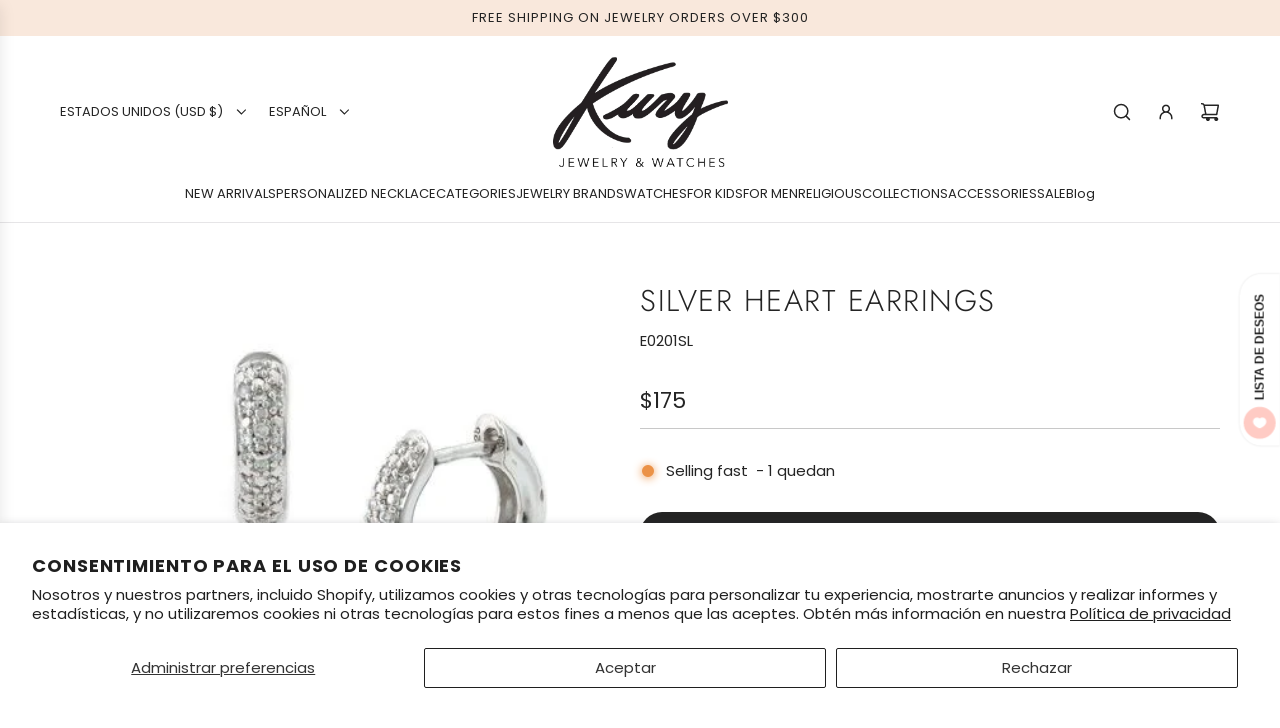

--- FILE ---
content_type: text/html; charset=utf-8
request_url: https://www.shopkury.com/es/products/silver-heart-earrings
body_size: 72307
content:
<!doctype html>
<html class="js" lang="es">
<head>
  <!-- Basic page needs ================================================== -->
  <meta charset="utf-8"><meta http-equiv="X-UA-Compatible" content="IE=edge"><link rel="preconnect" href="https://fonts.shopifycdn.com" crossorigin><link href="//www.shopkury.com/cdn/shop/t/32/assets/swiper-bundle.min.css?v=127370101718424465871747152520" rel="stylesheet" type="text/css" media="all" />
  <link href="//www.shopkury.com/cdn/shop/t/32/assets/photoswipe.min.css?v=165459975419098386681747152519" rel="stylesheet" type="text/css" media="all" />
  <link href="//www.shopkury.com/cdn/shop/t/32/assets/theme.min.css?v=1592920561463479371747152520" rel="stylesheet" type="text/css" media="all" />
  <link href="//www.shopkury.com/cdn/shop/t/32/assets/custom.css?v=168351074244477020211750189013" rel="stylesheet" type="text/css" media="all" />

  

    <link rel="preload" as="font" href="//www.shopkury.com/cdn/fonts/jost/jost_n3.a5df7448b5b8c9a76542f085341dff794ff2a59d.woff2" type="font/woff2" crossorigin>
    

    <link rel="preload" as="font" href="//www.shopkury.com/cdn/fonts/poppins/poppins_n4.0ba78fa5af9b0e1a374041b3ceaadf0a43b41362.woff2" type="font/woff2" crossorigin>
    
<!-- Title and description ================================================== -->
  <title>
    Silver Heart Earrings &ndash; SHOPKURY.COM
  </title>

  
    <meta name="description" content="Kury Collection Sterling Silver Earrings .15 ct Diamonds One year warranty">
  

  <!-- Helpers ================================================== -->
  <!-- /snippets/social-meta-tags.liquid -->


<meta property="og:site_name" content="SHOPKURY.COM">
<meta property="og:url" content="https://www.shopkury.com/es/products/silver-heart-earrings">
<meta property="og:title" content="Silver Heart Earrings">
<meta property="og:type" content="product">
<meta property="og:description" content="Kury Collection Sterling Silver Earrings .15 ct Diamonds One year warranty">

  <meta property="og:price:amount" content="175">
  <meta property="og:price:currency" content="USD">

<meta property="og:image" content="http://www.shopkury.com/cdn/shop/products/e0201sl.jpg?v=1745607446">
<meta property="og:image:alt" content="Silver Heart Earrings by Kury - Available at SHOPKURY.COM. Free Shipping on orders over $200. Trusted jewelers since 1965, from San Juan, Puerto Rico.">
<meta property="og:image:secure_url" content="https://www.shopkury.com/cdn/shop/products/e0201sl.jpg?v=1745607446">


<meta name="x:card" content="summary_large_image">
<meta name="x:title" content="Silver Heart Earrings">
<meta name="x:description" content="Kury Collection Sterling Silver Earrings .15 ct Diamonds One year warranty">

  <link rel="canonical" href="https://www.shopkury.com/es/products/silver-heart-earrings"/>
  <meta name="viewport" content="width=device-width, initial-scale=1, shrink-to-fit=no">
  <meta name="theme-color" content="rgba(36 36 36 / 1.0)">

  <!-- CSS ================================================== -->
  <style>
/*============================================================================
  #Typography
==============================================================================*/






@font-face {
  font-family: Jost;
  font-weight: 300;
  font-style: normal;
  font-display: swap;
  src: url("//www.shopkury.com/cdn/fonts/jost/jost_n3.a5df7448b5b8c9a76542f085341dff794ff2a59d.woff2") format("woff2"),
       url("//www.shopkury.com/cdn/fonts/jost/jost_n3.882941f5a26d0660f7dd135c08afc57fc6939a07.woff") format("woff");
}

@font-face {
  font-family: Poppins;
  font-weight: 400;
  font-style: normal;
  font-display: swap;
  src: url("//www.shopkury.com/cdn/fonts/poppins/poppins_n4.0ba78fa5af9b0e1a374041b3ceaadf0a43b41362.woff2") format("woff2"),
       url("//www.shopkury.com/cdn/fonts/poppins/poppins_n4.214741a72ff2596839fc9760ee7a770386cf16ca.woff") format("woff");
}


  @font-face {
  font-family: Jost;
  font-weight: 400;
  font-style: normal;
  font-display: swap;
  src: url("//www.shopkury.com/cdn/fonts/jost/jost_n4.d47a1b6347ce4a4c9f437608011273009d91f2b7.woff2") format("woff2"),
       url("//www.shopkury.com/cdn/fonts/jost/jost_n4.791c46290e672b3f85c3d1c651ef2efa3819eadd.woff") format("woff");
}




  @font-face {
  font-family: Poppins;
  font-weight: 700;
  font-style: normal;
  font-display: swap;
  src: url("//www.shopkury.com/cdn/fonts/poppins/poppins_n7.56758dcf284489feb014a026f3727f2f20a54626.woff2") format("woff2"),
       url("//www.shopkury.com/cdn/fonts/poppins/poppins_n7.f34f55d9b3d3205d2cd6f64955ff4b36f0cfd8da.woff") format("woff");
}




  @font-face {
  font-family: Poppins;
  font-weight: 400;
  font-style: italic;
  font-display: swap;
  src: url("//www.shopkury.com/cdn/fonts/poppins/poppins_i4.846ad1e22474f856bd6b81ba4585a60799a9f5d2.woff2") format("woff2"),
       url("//www.shopkury.com/cdn/fonts/poppins/poppins_i4.56b43284e8b52fc64c1fd271f289a39e8477e9ec.woff") format("woff");
}




  @font-face {
  font-family: Poppins;
  font-weight: 700;
  font-style: italic;
  font-display: swap;
  src: url("//www.shopkury.com/cdn/fonts/poppins/poppins_i7.42fd71da11e9d101e1e6c7932199f925f9eea42d.woff2") format("woff2"),
       url("//www.shopkury.com/cdn/fonts/poppins/poppins_i7.ec8499dbd7616004e21155106d13837fff4cf556.woff") format("woff");
}









/*============================================================================
  #General Variables
==============================================================================*/

:root {

  --font-weight-normal: 400;
  --font-weight-bold: 700;
  --font-weight-header-bold: 400;

  --header-font-stack: Jost, sans-serif;
  --header-font-weight: 300;
  --header-font-style: normal;
  --header-text-size: 30;
  --header-text-size-px: 30px;
  --header-mobile-text-size-px: 22px;

  --header-font-case: uppercase;
  --header-font-size: 13;
  --header-font-size-px: 13px;

  --heading-spacing: 0.05em;
  --heading-line-height: 1.2;
  --heading-font-case: uppercase;
  --heading-font-stack: FontDrop;

  --body-font-stack: Poppins, sans-serif;
  --body-font-weight: 400;
  --body-font-style: normal;

  --button-font-stack: Jost, sans-serif;
  --button-font-weight: 300;
  --button-font-style: normal;

  --label-font-stack: Jost, sans-serif;
  --label-font-weight: 300;
  --label-font-style: normal;
  --label-font-case: uppercase;
  --label-spacing: 1px;

  --navigation-font-stack: Poppins, sans-serif;
  --navigation-font-weight: 400;
  --navigation-font-style: normal;
  --navigation-font-letter-spacing: 0px;

  --base-font-size-int: 15;
  --base-font-size: 15px;

  --body-font-size-12-to-em: 0.8em;
  --body-font-size-16-to-em: 1.07em;
  --body-font-size-22-to-em: 1.47em;
  --body-font-size-28-to-em: 1.87em;
  --body-font-size-36-to-em: 2.4em;

  /* Heading Sizes */

  
  --h1-size: 38px;
  --h2-size: 30px;
  --h3-size: 26px;
  --h4-size: 23px;
  --h5-size: 19px;
  --h6-size: 16px;

  --sale-badge-color: rgba(220 53 69 / 1.0);
  --sold-out-badge-color: rgba(73 73 73 / 1.0);
  --custom-badge-color: rgba(73 73 73 / 1.0);
  --preorder-badge-color: rgba(73 73 73 / 1.0);
  --countdown-badge-color: rgba(73 73 73 / 1.0);
  --badge-font-color: rgba(255 255 255 / 1.0);

  --primary-btn-text-color: rgba(255 255 255 / 1.0);
  --primary-btn-text-color-opacity50: color-mix(in srgb, var(--primary-btn-text-color), transparent 50%);
  --primary-btn-bg-color: rgba(36 36 36 / 1.0);
  --primary-btn-bg-color-opacity50: color-mix(in srgb, var(--primary-btn-bg-color), transparent 50%);

  --button-text-case: uppercase;
  --button-font-size: 14;
  --button-font-size-px: 14px;
  --button-text-spacing-px: 1px;

  
    --text-line-clamp: none;
  

  
    --alt-btn-border-radius: 1.875rem;
    

  --text-color: rgba(36 36 36 / 1.0);
  --text-color-transparent05: color-mix(in srgb, var(--text-color), transparent 95%);
  --text-color-transparent10: color-mix(in srgb, var(--text-color), transparent 90%);
  --text-color-transparent15: color-mix(in srgb, var(--text-color), transparent 85%);
  --text-color-transparent25: color-mix(in srgb, var(--text-color), transparent 75%);
  --text-color-transparent30: color-mix(in srgb, var(--text-color), transparent 70%);
  --text-color-transparent40: color-mix(in srgb, var(--text-color), transparent 60%);
  --text-color-transparent50: color-mix(in srgb, var(--text-color), transparent 50%);
  --text-color-transparent5: color-mix(in srgb, var(--text-color), transparent 50%);
  --text-color-transparent6: color-mix(in srgb, var(--text-color), transparent 40%);
  --text-color-transparent7: color-mix(in srgb, var(--text-color), transparent 30%);
  --text-color-transparent8: color-mix(in srgb, var(--text-color), transparent 20%);

  
    --heading-xl-font-size: 28px;
    --heading-l-font-size: 22px;
    --subheading-font-size: 20px;
  

  
    --small-body-font-size: 12px;
  

  --link-color: rgba(36 36 36 / 1.0);
  --on-sale-color: rgba(220 53 69 / 1.0);

  --body-color: rgba(255 255 255 / 1.0);
  --body-color-darken10: #e6e6e6;
  --body-color-transparent00: color-mix(in srgb, var(--body-color), transparent 100%);
  --body-color-transparent40: color-mix(in srgb, var(--body-color), transparent 60%);
  --body-color-transparent50: color-mix(in srgb, var(--body-color), transparent 50%);
  --body-color-transparent90: color-mix(in srgb, var(--body-color), transparent 10%);

  --body-overlay-color: color-mix(in srgb, var(--body-color-darken10), transparent 30%);

  --body-secondary-color: rgba(255 255 255 / 1.0);
  --body-secondary-color-transparent00: color-mix(in srgb, var(--body-secondary-color), transparent 100%);
  --body-secondary-color-darken05: color-mix(in srgb, var(--body-secondary-color), transparent 95%);

  --color-primary-background: #ffffff;
  --color-primary-background-rgb: 255, 255, 255;
  --color-secondary-background: rgba(255 255 255 / 1.0);

  --border-color: rgba(36, 36, 36, 0.25);
  --link-border-color: color-mix(in srgb, var(--link-color), transparent 50%);
  --border-color-darken10: #0a0a0a;
  --view-in-space-button-background: #f2f2f2;

  --header-color: rgba(255 255 255 / 1.0);
  --header-color-darken5-filter: #f2f2f2;
  --header-color-darken5: color-mix(in srgb, var(--header-color-darken5-filter), transparent 0%);

  --header-border-color: rgba(230 229 231 / 1.0);

  --announcement-text-size: 13px;
  --announcement-text-spacing: 1px;

  --logo-font-size: 20px;

  --overlay-header-text-color: rgba(255 255 255 / 1.0);
  --nav-text-color: rgba(36 36 36 / 1.0);
  --nav-text-color-transparent5: color-mix(in srgb, var(--nav-text-color), transparent 95%);
  --nav-text-color-transparent10: color-mix(in srgb, var(--nav-text-color), transparent 90%);
  --nav-text-color-transparent30: color-mix(in srgb, var(--nav-text-color), transparent 70%);
  --nav-text-color-transparent50: color-mix(in srgb, var(--nav-text-color), transparent 50%);

  --nav-text-hover: rgba(73 73 73 / 1.0);

  --color-scheme-light-background: rgba(249 249 251 / 1.0);
  --color-scheme-light-background-transparent40: color-mix(in srgb, var(--color-scheme-light-background), transparent 60%);
  --color-scheme-light-background-transparent50: color-mix(in srgb, var(--color-scheme-light-background), transparent 50%);
  --color-scheme-light-background-rgb: 249, 249, 251;

  --color-scheme-light-text: rgba(36 36 36 / 1.0);
  --color-scheme-light-text-transparent10: color-mix(in srgb, var(--color-scheme-light-text), transparent 90%);
  --color-scheme-light-text-transparent25: color-mix(in srgb, var(--color-scheme-light-text), transparent 75%);
  --color-scheme-light-text-transparent40: color-mix(in srgb, var(--color-scheme-light-text), transparent 60%);
  --color-scheme-light-text-transparent50: color-mix(in srgb, var(--color-scheme-light-text), transparent 50%);
  --color-scheme-light-text-transparent60: color-mix(in srgb, var(--color-scheme-light-text), transparent 40%);
  --color-scheme-light-text-transparent80: color-mix(in srgb, var(--color-scheme-light-text), transparent 20%);

  --color-scheme-feature-background: rgba(150 150 150 / 1.0);
  --color-scheme-feature-background-transparent40: color-mix(in srgb, var(--color-scheme-feature-background), transparent 60%);
  --color-scheme-feature-background-transparent50: color-mix(in srgb, var(--color-scheme-feature-background), transparent 50%);
  --color-scheme-feature-background-rgb: 150, 150, 150;

  --color-scheme-feature-text: rgba(255 255 255 / 1.0);
  --color-scheme-feature-text-transparent10: color-mix(in srgb, var(--color-scheme-feature-text), transparent 90%);
  --color-scheme-feature-text-transparent25: color-mix(in srgb, var(--color-scheme-feature-text), transparent 75%);
  --color-scheme-feature-text-transparent40: color-mix(in srgb, var(--color-scheme-feature-text), transparent 60%);
  --color-scheme-feature-text-transparent50: color-mix(in srgb, var(--color-scheme-feature-text), transparent 50%);
  --color-scheme-feature-text-transparent60: color-mix(in srgb, var(--color-scheme-feature-text), transparent 40%);
  --color-scheme-feature-text-transparent80: color-mix(in srgb, var(--color-scheme-feature-text), transparent 20%);

  --homepage-sections-accent-secondary-color-transparent60: color-mix(in srgb, var(--color-scheme-feature-text), transparent 40%);

  --color-scheme-dark-background: rgba(73 73 73 / 1.0);
  --color-scheme-dark-background-transparent40: color-mix(in srgb, var(--color-scheme-dark-background), transparent 60%);
  --color-scheme-dark-background-transparent50: color-mix(in srgb, var(--color-scheme-dark-background), transparent 50%);
  --color-scheme-dark-background-rgb: 73, 73, 73;

  --color-scheme-dark-text: rgba(255 255 255 / 1.0);
  --color-scheme-dark-text-transparent10: color-mix(in srgb, var(--color-scheme-dark-text), transparent 90%);
  --color-scheme-dark-text-transparent25: color-mix(in srgb, var(--color-scheme-dark-text), transparent 75%);
  --color-scheme-dark-text-transparent40: color-mix(in srgb, var(--color-scheme-dark-text), transparent 60%);
  --color-scheme-dark-text-transparent50: color-mix(in srgb, var(--color-scheme-dark-text), transparent 50%);
  --color-scheme-dark-text-transparent60: color-mix(in srgb, var(--color-scheme-dark-text), transparent 40%);
  --color-scheme-dark-text-transparent80: color-mix(in srgb, var(--color-scheme-dark-text), transparent 20%);

  --filter-bg-color: rgba(36, 36, 36, 0.1);

  --menu-drawer-color: rgba(255 255 255 / 1.0);
  --menu-drawer-text-color: rgba(36 36 36 / 1.0);
  --menu-drawer-text-color-transparent10: color-mix(in srgb, var(--menu-drawer-text-color), transparent 90%);
  --menu-drawer-text-color-transparent30: color-mix(in srgb, var(--menu-drawer-text-color), transparent 70%);
  --menu-drawer-border-color: color-mix(in srgb, var(--menu-drawer-text-color), transparent 75%);
  --menu-drawer-text-hover-color: rgba(73 73 73 / 1.0);

  --cart-drawer-color: rgba(255 255 255 / 1.0);
  --cart-drawer-color-transparent50: color-mix(in srgb, var(--cart-drawer-color), transparent 50%);
  --cart-drawer-text-color: rgba(36 36 36 / 1.0);
  --cart-drawer-text-color-transparent10: color-mix(in srgb, var(--cart-drawer-text-color), transparent 90%);
  --cart-drawer-text-color-transparent25: color-mix(in srgb, var(--cart-drawer-text-color), transparent 75%);
  --cart-drawer-text-color-transparent40: color-mix(in srgb, var(--cart-drawer-text-color), transparent 60%);
  --cart-drawer-text-color-transparent50: color-mix(in srgb, var(--cart-drawer-text-color), transparent 50%);
  --cart-drawer-text-color-transparent70: color-mix(in srgb, var(--cart-drawer-text-color), transparent 30%);
  --cart-drawer-border-color: color-mix(in srgb, var(--cart-drawer-text-color), transparent 75%);

  --success-color: #28a745;
  --error-color: #DC3545;
  --warning-color: #EB9247;

  /* Shop Pay Installments variables */
  --color-body: rgba(255 255 255 / 1.0);
  --color-bg: rgba(255 255 255 / 1.0);

  /* Checkbox */
  --checkbox-size: 16px;
  --inline-icon-size: 16px;
  --line-height-base: 1.6;

  /* Grid spacing */
  --grid-spacing: 20px;
  
    --grid-spacing-tight: 10px;
    --grid-spacing-loose: 20px;
  

  /* Border radius */
  --block-border-radius: 0;
  --input-border-radius: 0;
  --thumbnail-border-radius: 0;
  --badge-border-radius: 0;
  
    --block-border-radius: 0.7rem;
    --input-border-radius: 0.4rem;
    --thumbnail-border-radius: 0.4rem;
    --badge-border-radius: 0.3rem;
    --swatch-border-radius: 0.2rem;
  

  --swatch-border-radius: 0;
  
    --swatch-border-radius: 50%;
  
}
</style>

  <style data-shopify>
    *,
    *::before,
    *::after {
      box-sizing: inherit;
    }

    html {
      box-sizing: border-box;
      background-color: var(--body-color);
      height: 100%;
      margin: 0;
    }

    body {
      background-color: var(--body-color);
      min-height: 100%;
      margin: 0;
      display: grid;
      grid-template-rows: auto auto 1fr auto;
      grid-template-columns: 100%;
      overflow-x: hidden;
    }

    .sr-only {
      position: absolute;
      width: 1px;
      height: 1px;
      padding: 0;
      margin: -1px;
      overflow: hidden;
      clip: rect(0, 0, 0, 0);
      border: 0;
    }

    .sr-only-focusable:active, .sr-only-focusable:focus {
      position: static;
      width: auto;
      height: auto;
      margin: 0;
      overflow: visible;
      clip: auto;
    }
  </style>

<!-- Google Tag Manager -->
<script>
(function(w,d,s,l,i){w[l]=w[l]||[];w[l].push({'gtm.start':
new Date().getTime(),event:'gtm.js'});var f=d.getElementsByTagName(s)[0],
j=d.createElement(s),dl=l!='dataLayer'?'&l='+l:'';j.async=true;j.src=
'https://www.googletagmanager.com/gtm.js?id=GTM-M56SGWQQ'+dl;f.parentNode.insertBefore(j,f);
})(window,document,'script','dataLayer','GTM-M56SGWQQ');
</script>
<!-- End Google Tag Manager -->


  <!-- Header hook for plugins ================================================== -->
  <script>window.performance && window.performance.mark && window.performance.mark('shopify.content_for_header.start');</script><meta name="google-site-verification" content="J0ScUwAF3qd42DSs88TUoMXtLHNmF2OP5nzkjiV4Muc">
<meta id="shopify-digital-wallet" name="shopify-digital-wallet" content="/32900284548/digital_wallets/dialog">
<meta name="shopify-checkout-api-token" content="98d4a8b4c5f5a1de70289da3a3e50c34">
<link rel="alternate" hreflang="x-default" href="https://www.shopkury.com/products/silver-heart-earrings">
<link rel="alternate" hreflang="en" href="https://www.shopkury.com/products/silver-heart-earrings">
<link rel="alternate" hreflang="es" href="https://www.shopkury.com/es/products/silver-heart-earrings">
<link rel="alternate" type="application/json+oembed" href="https://www.shopkury.com/es/products/silver-heart-earrings.oembed">
<script async="async" src="/checkouts/internal/preloads.js?locale=es-US"></script>
<link rel="preconnect" href="https://shop.app" crossorigin="anonymous">
<script async="async" src="https://shop.app/checkouts/internal/preloads.js?locale=es-US&shop_id=32900284548" crossorigin="anonymous"></script>
<script id="apple-pay-shop-capabilities" type="application/json">{"shopId":32900284548,"countryCode":"US","currencyCode":"USD","merchantCapabilities":["supports3DS"],"merchantId":"gid:\/\/shopify\/Shop\/32900284548","merchantName":"SHOPKURY.COM","requiredBillingContactFields":["postalAddress","email"],"requiredShippingContactFields":["postalAddress","email"],"shippingType":"shipping","supportedNetworks":["visa","masterCard","discover","elo","jcb"],"total":{"type":"pending","label":"SHOPKURY.COM","amount":"1.00"},"shopifyPaymentsEnabled":true,"supportsSubscriptions":true}</script>
<script id="shopify-features" type="application/json">{"accessToken":"98d4a8b4c5f5a1de70289da3a3e50c34","betas":["rich-media-storefront-analytics"],"domain":"www.shopkury.com","predictiveSearch":true,"shopId":32900284548,"locale":"es"}</script>
<script>var Shopify = Shopify || {};
Shopify.shop = "kury-jewelry.myshopify.com";
Shopify.locale = "es";
Shopify.currency = {"active":"USD","rate":"1.0"};
Shopify.country = "US";
Shopify.theme = {"name":"Capital - Power Tools","id":151486365916,"schema_name":"Capital","schema_version":"34.0.0","theme_store_id":null,"role":"main"};
Shopify.theme.handle = "null";
Shopify.theme.style = {"id":null,"handle":null};
Shopify.cdnHost = "www.shopkury.com/cdn";
Shopify.routes = Shopify.routes || {};
Shopify.routes.root = "/es/";</script>
<script type="module">!function(o){(o.Shopify=o.Shopify||{}).modules=!0}(window);</script>
<script>!function(o){function n(){var o=[];function n(){o.push(Array.prototype.slice.apply(arguments))}return n.q=o,n}var t=o.Shopify=o.Shopify||{};t.loadFeatures=n(),t.autoloadFeatures=n()}(window);</script>
<script>
  window.ShopifyPay = window.ShopifyPay || {};
  window.ShopifyPay.apiHost = "shop.app\/pay";
  window.ShopifyPay.redirectState = null;
</script>
<script id="shop-js-analytics" type="application/json">{"pageType":"product"}</script>
<script defer="defer" async type="module" src="//www.shopkury.com/cdn/shopifycloud/shop-js/modules/v2/client.init-shop-cart-sync_-aut3ZVe.es.esm.js"></script>
<script defer="defer" async type="module" src="//www.shopkury.com/cdn/shopifycloud/shop-js/modules/v2/chunk.common_jR-HGkUL.esm.js"></script>
<script type="module">
  await import("//www.shopkury.com/cdn/shopifycloud/shop-js/modules/v2/client.init-shop-cart-sync_-aut3ZVe.es.esm.js");
await import("//www.shopkury.com/cdn/shopifycloud/shop-js/modules/v2/chunk.common_jR-HGkUL.esm.js");

  window.Shopify.SignInWithShop?.initShopCartSync?.({"fedCMEnabled":true,"windoidEnabled":true});

</script>
<script>
  window.Shopify = window.Shopify || {};
  if (!window.Shopify.featureAssets) window.Shopify.featureAssets = {};
  window.Shopify.featureAssets['shop-js'] = {"shop-cart-sync":["modules/v2/client.shop-cart-sync_BAYdngfT.es.esm.js","modules/v2/chunk.common_jR-HGkUL.esm.js"],"init-fed-cm":["modules/v2/client.init-fed-cm_C1KIrACA.es.esm.js","modules/v2/chunk.common_jR-HGkUL.esm.js"],"shop-button":["modules/v2/client.shop-button_nPJqyawu.es.esm.js","modules/v2/chunk.common_jR-HGkUL.esm.js"],"init-windoid":["modules/v2/client.init-windoid_BBN3UDv3.es.esm.js","modules/v2/chunk.common_jR-HGkUL.esm.js"],"shop-cash-offers":["modules/v2/client.shop-cash-offers_DHr6BHOX.es.esm.js","modules/v2/chunk.common_jR-HGkUL.esm.js","modules/v2/chunk.modal_K_-4b6jm.esm.js"],"shop-toast-manager":["modules/v2/client.shop-toast-manager_DsmMrndK.es.esm.js","modules/v2/chunk.common_jR-HGkUL.esm.js"],"init-shop-email-lookup-coordinator":["modules/v2/client.init-shop-email-lookup-coordinator_CqHiorcR.es.esm.js","modules/v2/chunk.common_jR-HGkUL.esm.js"],"pay-button":["modules/v2/client.pay-button_CyYMAtLe.es.esm.js","modules/v2/chunk.common_jR-HGkUL.esm.js"],"avatar":["modules/v2/client.avatar_BTnouDA3.es.esm.js"],"init-shop-cart-sync":["modules/v2/client.init-shop-cart-sync_-aut3ZVe.es.esm.js","modules/v2/chunk.common_jR-HGkUL.esm.js"],"shop-login-button":["modules/v2/client.shop-login-button_CkV-3QmP.es.esm.js","modules/v2/chunk.common_jR-HGkUL.esm.js","modules/v2/chunk.modal_K_-4b6jm.esm.js"],"init-customer-accounts-sign-up":["modules/v2/client.init-customer-accounts-sign-up_OVpxiKuf.es.esm.js","modules/v2/client.shop-login-button_CkV-3QmP.es.esm.js","modules/v2/chunk.common_jR-HGkUL.esm.js","modules/v2/chunk.modal_K_-4b6jm.esm.js"],"init-shop-for-new-customer-accounts":["modules/v2/client.init-shop-for-new-customer-accounts_B3-6tUHj.es.esm.js","modules/v2/client.shop-login-button_CkV-3QmP.es.esm.js","modules/v2/chunk.common_jR-HGkUL.esm.js","modules/v2/chunk.modal_K_-4b6jm.esm.js"],"init-customer-accounts":["modules/v2/client.init-customer-accounts_DAvreLqn.es.esm.js","modules/v2/client.shop-login-button_CkV-3QmP.es.esm.js","modules/v2/chunk.common_jR-HGkUL.esm.js","modules/v2/chunk.modal_K_-4b6jm.esm.js"],"shop-follow-button":["modules/v2/client.shop-follow-button_D-yP9CCa.es.esm.js","modules/v2/chunk.common_jR-HGkUL.esm.js","modules/v2/chunk.modal_K_-4b6jm.esm.js"],"lead-capture":["modules/v2/client.lead-capture_cgi9rykO.es.esm.js","modules/v2/chunk.common_jR-HGkUL.esm.js","modules/v2/chunk.modal_K_-4b6jm.esm.js"],"checkout-modal":["modules/v2/client.checkout-modal_CNOx8cMi.es.esm.js","modules/v2/chunk.common_jR-HGkUL.esm.js","modules/v2/chunk.modal_K_-4b6jm.esm.js"],"shop-login":["modules/v2/client.shop-login_B0Pz78O1.es.esm.js","modules/v2/chunk.common_jR-HGkUL.esm.js","modules/v2/chunk.modal_K_-4b6jm.esm.js"],"payment-terms":["modules/v2/client.payment-terms_DHTqhmPP.es.esm.js","modules/v2/chunk.common_jR-HGkUL.esm.js","modules/v2/chunk.modal_K_-4b6jm.esm.js"]};
</script>
<script>(function() {
  var isLoaded = false;
  function asyncLoad() {
    if (isLoaded) return;
    isLoaded = true;
    var urls = ["https:\/\/chimpstatic.com\/mcjs-connected\/js\/users\/e04fa8086ca8127898fbd734d\/87e912653ab44f6dc7e4dc140.js?shop=kury-jewelry.myshopify.com","\/\/d1liekpayvooaz.cloudfront.net\/apps\/customizery\/customizery.js?shop=kury-jewelry.myshopify.com"];
    for (var i = 0; i < urls.length; i++) {
      var s = document.createElement('script');
      s.type = 'text/javascript';
      s.async = true;
      s.src = urls[i];
      var x = document.getElementsByTagName('script')[0];
      x.parentNode.insertBefore(s, x);
    }
  };
  if(window.attachEvent) {
    window.attachEvent('onload', asyncLoad);
  } else {
    window.addEventListener('load', asyncLoad, false);
  }
})();</script>
<script id="__st">var __st={"a":32900284548,"offset":-14400,"reqid":"42864fca-dbe7-4c0f-a718-ef0948d2a60c-1768982837","pageurl":"www.shopkury.com\/es\/products\/silver-heart-earrings","u":"5eedca5fb519","p":"product","rtyp":"product","rid":4666409943172};</script>
<script>window.ShopifyPaypalV4VisibilityTracking = true;</script>
<script id="captcha-bootstrap">!function(){'use strict';const t='contact',e='account',n='new_comment',o=[[t,t],['blogs',n],['comments',n],[t,'customer']],c=[[e,'customer_login'],[e,'guest_login'],[e,'recover_customer_password'],[e,'create_customer']],r=t=>t.map((([t,e])=>`form[action*='/${t}']:not([data-nocaptcha='true']) input[name='form_type'][value='${e}']`)).join(','),a=t=>()=>t?[...document.querySelectorAll(t)].map((t=>t.form)):[];function s(){const t=[...o],e=r(t);return a(e)}const i='password',u='form_key',d=['recaptcha-v3-token','g-recaptcha-response','h-captcha-response',i],f=()=>{try{return window.sessionStorage}catch{return}},m='__shopify_v',_=t=>t.elements[u];function p(t,e,n=!1){try{const o=window.sessionStorage,c=JSON.parse(o.getItem(e)),{data:r}=function(t){const{data:e,action:n}=t;return t[m]||n?{data:e,action:n}:{data:t,action:n}}(c);for(const[e,n]of Object.entries(r))t.elements[e]&&(t.elements[e].value=n);n&&o.removeItem(e)}catch(o){console.error('form repopulation failed',{error:o})}}const l='form_type',E='cptcha';function T(t){t.dataset[E]=!0}const w=window,h=w.document,L='Shopify',v='ce_forms',y='captcha';let A=!1;((t,e)=>{const n=(g='f06e6c50-85a8-45c8-87d0-21a2b65856fe',I='https://cdn.shopify.com/shopifycloud/storefront-forms-hcaptcha/ce_storefront_forms_captcha_hcaptcha.v1.5.2.iife.js',D={infoText:'Protegido por hCaptcha',privacyText:'Privacidad',termsText:'Términos'},(t,e,n)=>{const o=w[L][v],c=o.bindForm;if(c)return c(t,g,e,D).then(n);var r;o.q.push([[t,g,e,D],n]),r=I,A||(h.body.append(Object.assign(h.createElement('script'),{id:'captcha-provider',async:!0,src:r})),A=!0)});var g,I,D;w[L]=w[L]||{},w[L][v]=w[L][v]||{},w[L][v].q=[],w[L][y]=w[L][y]||{},w[L][y].protect=function(t,e){n(t,void 0,e),T(t)},Object.freeze(w[L][y]),function(t,e,n,w,h,L){const[v,y,A,g]=function(t,e,n){const i=e?o:[],u=t?c:[],d=[...i,...u],f=r(d),m=r(i),_=r(d.filter((([t,e])=>n.includes(e))));return[a(f),a(m),a(_),s()]}(w,h,L),I=t=>{const e=t.target;return e instanceof HTMLFormElement?e:e&&e.form},D=t=>v().includes(t);t.addEventListener('submit',(t=>{const e=I(t);if(!e)return;const n=D(e)&&!e.dataset.hcaptchaBound&&!e.dataset.recaptchaBound,o=_(e),c=g().includes(e)&&(!o||!o.value);(n||c)&&t.preventDefault(),c&&!n&&(function(t){try{if(!f())return;!function(t){const e=f();if(!e)return;const n=_(t);if(!n)return;const o=n.value;o&&e.removeItem(o)}(t);const e=Array.from(Array(32),(()=>Math.random().toString(36)[2])).join('');!function(t,e){_(t)||t.append(Object.assign(document.createElement('input'),{type:'hidden',name:u})),t.elements[u].value=e}(t,e),function(t,e){const n=f();if(!n)return;const o=[...t.querySelectorAll(`input[type='${i}']`)].map((({name:t})=>t)),c=[...d,...o],r={};for(const[a,s]of new FormData(t).entries())c.includes(a)||(r[a]=s);n.setItem(e,JSON.stringify({[m]:1,action:t.action,data:r}))}(t,e)}catch(e){console.error('failed to persist form',e)}}(e),e.submit())}));const S=(t,e)=>{t&&!t.dataset[E]&&(n(t,e.some((e=>e===t))),T(t))};for(const o of['focusin','change'])t.addEventListener(o,(t=>{const e=I(t);D(e)&&S(e,y())}));const B=e.get('form_key'),M=e.get(l),P=B&&M;t.addEventListener('DOMContentLoaded',(()=>{const t=y();if(P)for(const e of t)e.elements[l].value===M&&p(e,B);[...new Set([...A(),...v().filter((t=>'true'===t.dataset.shopifyCaptcha))])].forEach((e=>S(e,t)))}))}(h,new URLSearchParams(w.location.search),n,t,e,['guest_login'])})(!0,!0)}();</script>
<script integrity="sha256-4kQ18oKyAcykRKYeNunJcIwy7WH5gtpwJnB7kiuLZ1E=" data-source-attribution="shopify.loadfeatures" defer="defer" src="//www.shopkury.com/cdn/shopifycloud/storefront/assets/storefront/load_feature-a0a9edcb.js" crossorigin="anonymous"></script>
<script crossorigin="anonymous" defer="defer" src="//www.shopkury.com/cdn/shopifycloud/storefront/assets/shopify_pay/storefront-65b4c6d7.js?v=20250812"></script>
<script data-source-attribution="shopify.dynamic_checkout.dynamic.init">var Shopify=Shopify||{};Shopify.PaymentButton=Shopify.PaymentButton||{isStorefrontPortableWallets:!0,init:function(){window.Shopify.PaymentButton.init=function(){};var t=document.createElement("script");t.src="https://www.shopkury.com/cdn/shopifycloud/portable-wallets/latest/portable-wallets.es.js",t.type="module",document.head.appendChild(t)}};
</script>
<script data-source-attribution="shopify.dynamic_checkout.buyer_consent">
  function portableWalletsHideBuyerConsent(e){var t=document.getElementById("shopify-buyer-consent"),n=document.getElementById("shopify-subscription-policy-button");t&&n&&(t.classList.add("hidden"),t.setAttribute("aria-hidden","true"),n.removeEventListener("click",e))}function portableWalletsShowBuyerConsent(e){var t=document.getElementById("shopify-buyer-consent"),n=document.getElementById("shopify-subscription-policy-button");t&&n&&(t.classList.remove("hidden"),t.removeAttribute("aria-hidden"),n.addEventListener("click",e))}window.Shopify?.PaymentButton&&(window.Shopify.PaymentButton.hideBuyerConsent=portableWalletsHideBuyerConsent,window.Shopify.PaymentButton.showBuyerConsent=portableWalletsShowBuyerConsent);
</script>
<script>
  function portableWalletsCleanup(e){e&&e.src&&console.error("Failed to load portable wallets script "+e.src);var t=document.querySelectorAll("shopify-accelerated-checkout .shopify-payment-button__skeleton, shopify-accelerated-checkout-cart .wallet-cart-button__skeleton"),e=document.getElementById("shopify-buyer-consent");for(let e=0;e<t.length;e++)t[e].remove();e&&e.remove()}function portableWalletsNotLoadedAsModule(e){e instanceof ErrorEvent&&"string"==typeof e.message&&e.message.includes("import.meta")&&"string"==typeof e.filename&&e.filename.includes("portable-wallets")&&(window.removeEventListener("error",portableWalletsNotLoadedAsModule),window.Shopify.PaymentButton.failedToLoad=e,"loading"===document.readyState?document.addEventListener("DOMContentLoaded",window.Shopify.PaymentButton.init):window.Shopify.PaymentButton.init())}window.addEventListener("error",portableWalletsNotLoadedAsModule);
</script>

<script type="module" src="https://www.shopkury.com/cdn/shopifycloud/portable-wallets/latest/portable-wallets.es.js" onError="portableWalletsCleanup(this)" crossorigin="anonymous"></script>
<script nomodule>
  document.addEventListener("DOMContentLoaded", portableWalletsCleanup);
</script>

<script id='scb4127' type='text/javascript' async='' src='https://www.shopkury.com/cdn/shopifycloud/privacy-banner/storefront-banner.js'></script><link id="shopify-accelerated-checkout-styles" rel="stylesheet" media="screen" href="https://www.shopkury.com/cdn/shopifycloud/portable-wallets/latest/accelerated-checkout-backwards-compat.css" crossorigin="anonymous">
<style id="shopify-accelerated-checkout-cart">
        #shopify-buyer-consent {
  margin-top: 1em;
  display: inline-block;
  width: 100%;
}

#shopify-buyer-consent.hidden {
  display: none;
}

#shopify-subscription-policy-button {
  background: none;
  border: none;
  padding: 0;
  text-decoration: underline;
  font-size: inherit;
  cursor: pointer;
}

#shopify-subscription-policy-button::before {
  box-shadow: none;
}

      </style>

<script>window.performance && window.performance.mark && window.performance.mark('shopify.content_for_header.end');</script>

  <script defer src="//www.shopkury.com/cdn/shop/t/32/assets/eventBus.js?v=100401504747444416941747152519"></script>

  <script type="text/javascript">
		window.wetheme = {
			name: 'Flow',
			webcomponentRegistry: {
        registry: {},
				checkScriptLoaded: function(key) {
					return window.wetheme.webcomponentRegistry.registry[key] ? true : false
				},
        register: function(registration) {
            if(!window.wetheme.webcomponentRegistry.checkScriptLoaded(registration.key)) {
              window.wetheme.webcomponentRegistry.registry[registration.key] = registration
            }
        }
      }
    };
	</script>

  

  
<link href="//www.shopkury.com/cdn/shop/t/32/assets/filter-menu.css?v=177076383647685712371747192290" rel="stylesheet" type="text/css" media="all" />
<script src="//www.shopkury.com/cdn/shop/t/32/assets/filter-menu.js?v=178566624769549102821747152519" type="text/javascript"></script>



<!-- BEGIN app block: shopify://apps/zepto-product-personalizer/blocks/product_personalizer_main/7411210d-7b32-4c09-9455-e129e3be4729 --><!-- BEGIN app snippet: product-personalizer -->



  
 
 

<!-- END app snippet -->
<!-- BEGIN app snippet: zepto_common --><script>
var pplr_cart = {"note":null,"attributes":{},"original_total_price":0,"total_price":0,"total_discount":0,"total_weight":0.0,"item_count":0,"items":[],"requires_shipping":false,"currency":"USD","items_subtotal_price":0,"cart_level_discount_applications":[],"checkout_charge_amount":0};
var pplr_shop_currency = "USD";
var pplr_enabled_currencies_size = 107;
var pplr_money_formate = "${{ amount_no_decimals }}";
var pplr_manual_theme_selector=["CartCount span:first","tr:has([name*=updates])","tr img:first",".line-item__title",".cart__item--price .cart__price",".grid__item.one-half.text-right",".pplr_item_remove",".ajaxcart__qty",".header__cart-price-bubble span[data-cart-price-bubble]","form[action*=cart] [name=checkout]","Click To View Image","0","Discount Code {{ code }} is invalid","Discount code","Apply","#pplr_D_class","Subtotal","Shipping","EST. Total"];
</script>
<script defer src="//cdn-zeptoapps.com/product-personalizer/pplr_common.js?v=21" ></script><!-- END app snippet -->

<!-- END app block --><script src="https://cdn.shopify.com/extensions/019b92df-1966-750c-943d-a8ced4b05ac2/option-cli3-369/assets/gpomain.js" type="text/javascript" defer="defer"></script>
<link href="https://monorail-edge.shopifysvc.com" rel="dns-prefetch">
<script>(function(){if ("sendBeacon" in navigator && "performance" in window) {try {var session_token_from_headers = performance.getEntriesByType('navigation')[0].serverTiming.find(x => x.name == '_s').description;} catch {var session_token_from_headers = undefined;}var session_cookie_matches = document.cookie.match(/_shopify_s=([^;]*)/);var session_token_from_cookie = session_cookie_matches && session_cookie_matches.length === 2 ? session_cookie_matches[1] : "";var session_token = session_token_from_headers || session_token_from_cookie || "";function handle_abandonment_event(e) {var entries = performance.getEntries().filter(function(entry) {return /monorail-edge.shopifysvc.com/.test(entry.name);});if (!window.abandonment_tracked && entries.length === 0) {window.abandonment_tracked = true;var currentMs = Date.now();var navigation_start = performance.timing.navigationStart;var payload = {shop_id: 32900284548,url: window.location.href,navigation_start,duration: currentMs - navigation_start,session_token,page_type: "product"};window.navigator.sendBeacon("https://monorail-edge.shopifysvc.com/v1/produce", JSON.stringify({schema_id: "online_store_buyer_site_abandonment/1.1",payload: payload,metadata: {event_created_at_ms: currentMs,event_sent_at_ms: currentMs}}));}}window.addEventListener('pagehide', handle_abandonment_event);}}());</script>
<script id="web-pixels-manager-setup">(function e(e,d,r,n,o){if(void 0===o&&(o={}),!Boolean(null===(a=null===(i=window.Shopify)||void 0===i?void 0:i.analytics)||void 0===a?void 0:a.replayQueue)){var i,a;window.Shopify=window.Shopify||{};var t=window.Shopify;t.analytics=t.analytics||{};var s=t.analytics;s.replayQueue=[],s.publish=function(e,d,r){return s.replayQueue.push([e,d,r]),!0};try{self.performance.mark("wpm:start")}catch(e){}var l=function(){var e={modern:/Edge?\/(1{2}[4-9]|1[2-9]\d|[2-9]\d{2}|\d{4,})\.\d+(\.\d+|)|Firefox\/(1{2}[4-9]|1[2-9]\d|[2-9]\d{2}|\d{4,})\.\d+(\.\d+|)|Chrom(ium|e)\/(9{2}|\d{3,})\.\d+(\.\d+|)|(Maci|X1{2}).+ Version\/(15\.\d+|(1[6-9]|[2-9]\d|\d{3,})\.\d+)([,.]\d+|)( \(\w+\)|)( Mobile\/\w+|) Safari\/|Chrome.+OPR\/(9{2}|\d{3,})\.\d+\.\d+|(CPU[ +]OS|iPhone[ +]OS|CPU[ +]iPhone|CPU IPhone OS|CPU iPad OS)[ +]+(15[._]\d+|(1[6-9]|[2-9]\d|\d{3,})[._]\d+)([._]\d+|)|Android:?[ /-](13[3-9]|1[4-9]\d|[2-9]\d{2}|\d{4,})(\.\d+|)(\.\d+|)|Android.+Firefox\/(13[5-9]|1[4-9]\d|[2-9]\d{2}|\d{4,})\.\d+(\.\d+|)|Android.+Chrom(ium|e)\/(13[3-9]|1[4-9]\d|[2-9]\d{2}|\d{4,})\.\d+(\.\d+|)|SamsungBrowser\/([2-9]\d|\d{3,})\.\d+/,legacy:/Edge?\/(1[6-9]|[2-9]\d|\d{3,})\.\d+(\.\d+|)|Firefox\/(5[4-9]|[6-9]\d|\d{3,})\.\d+(\.\d+|)|Chrom(ium|e)\/(5[1-9]|[6-9]\d|\d{3,})\.\d+(\.\d+|)([\d.]+$|.*Safari\/(?![\d.]+ Edge\/[\d.]+$))|(Maci|X1{2}).+ Version\/(10\.\d+|(1[1-9]|[2-9]\d|\d{3,})\.\d+)([,.]\d+|)( \(\w+\)|)( Mobile\/\w+|) Safari\/|Chrome.+OPR\/(3[89]|[4-9]\d|\d{3,})\.\d+\.\d+|(CPU[ +]OS|iPhone[ +]OS|CPU[ +]iPhone|CPU IPhone OS|CPU iPad OS)[ +]+(10[._]\d+|(1[1-9]|[2-9]\d|\d{3,})[._]\d+)([._]\d+|)|Android:?[ /-](13[3-9]|1[4-9]\d|[2-9]\d{2}|\d{4,})(\.\d+|)(\.\d+|)|Mobile Safari.+OPR\/([89]\d|\d{3,})\.\d+\.\d+|Android.+Firefox\/(13[5-9]|1[4-9]\d|[2-9]\d{2}|\d{4,})\.\d+(\.\d+|)|Android.+Chrom(ium|e)\/(13[3-9]|1[4-9]\d|[2-9]\d{2}|\d{4,})\.\d+(\.\d+|)|Android.+(UC? ?Browser|UCWEB|U3)[ /]?(15\.([5-9]|\d{2,})|(1[6-9]|[2-9]\d|\d{3,})\.\d+)\.\d+|SamsungBrowser\/(5\.\d+|([6-9]|\d{2,})\.\d+)|Android.+MQ{2}Browser\/(14(\.(9|\d{2,})|)|(1[5-9]|[2-9]\d|\d{3,})(\.\d+|))(\.\d+|)|K[Aa][Ii]OS\/(3\.\d+|([4-9]|\d{2,})\.\d+)(\.\d+|)/},d=e.modern,r=e.legacy,n=navigator.userAgent;return n.match(d)?"modern":n.match(r)?"legacy":"unknown"}(),u="modern"===l?"modern":"legacy",c=(null!=n?n:{modern:"",legacy:""})[u],f=function(e){return[e.baseUrl,"/wpm","/b",e.hashVersion,"modern"===e.buildTarget?"m":"l",".js"].join("")}({baseUrl:d,hashVersion:r,buildTarget:u}),m=function(e){var d=e.version,r=e.bundleTarget,n=e.surface,o=e.pageUrl,i=e.monorailEndpoint;return{emit:function(e){var a=e.status,t=e.errorMsg,s=(new Date).getTime(),l=JSON.stringify({metadata:{event_sent_at_ms:s},events:[{schema_id:"web_pixels_manager_load/3.1",payload:{version:d,bundle_target:r,page_url:o,status:a,surface:n,error_msg:t},metadata:{event_created_at_ms:s}}]});if(!i)return console&&console.warn&&console.warn("[Web Pixels Manager] No Monorail endpoint provided, skipping logging."),!1;try{return self.navigator.sendBeacon.bind(self.navigator)(i,l)}catch(e){}var u=new XMLHttpRequest;try{return u.open("POST",i,!0),u.setRequestHeader("Content-Type","text/plain"),u.send(l),!0}catch(e){return console&&console.warn&&console.warn("[Web Pixels Manager] Got an unhandled error while logging to Monorail."),!1}}}}({version:r,bundleTarget:l,surface:e.surface,pageUrl:self.location.href,monorailEndpoint:e.monorailEndpoint});try{o.browserTarget=l,function(e){var d=e.src,r=e.async,n=void 0===r||r,o=e.onload,i=e.onerror,a=e.sri,t=e.scriptDataAttributes,s=void 0===t?{}:t,l=document.createElement("script"),u=document.querySelector("head"),c=document.querySelector("body");if(l.async=n,l.src=d,a&&(l.integrity=a,l.crossOrigin="anonymous"),s)for(var f in s)if(Object.prototype.hasOwnProperty.call(s,f))try{l.dataset[f]=s[f]}catch(e){}if(o&&l.addEventListener("load",o),i&&l.addEventListener("error",i),u)u.appendChild(l);else{if(!c)throw new Error("Did not find a head or body element to append the script");c.appendChild(l)}}({src:f,async:!0,onload:function(){if(!function(){var e,d;return Boolean(null===(d=null===(e=window.Shopify)||void 0===e?void 0:e.analytics)||void 0===d?void 0:d.initialized)}()){var d=window.webPixelsManager.init(e)||void 0;if(d){var r=window.Shopify.analytics;r.replayQueue.forEach((function(e){var r=e[0],n=e[1],o=e[2];d.publishCustomEvent(r,n,o)})),r.replayQueue=[],r.publish=d.publishCustomEvent,r.visitor=d.visitor,r.initialized=!0}}},onerror:function(){return m.emit({status:"failed",errorMsg:"".concat(f," has failed to load")})},sri:function(e){var d=/^sha384-[A-Za-z0-9+/=]+$/;return"string"==typeof e&&d.test(e)}(c)?c:"",scriptDataAttributes:o}),m.emit({status:"loading"})}catch(e){m.emit({status:"failed",errorMsg:(null==e?void 0:e.message)||"Unknown error"})}}})({shopId: 32900284548,storefrontBaseUrl: "https://www.shopkury.com",extensionsBaseUrl: "https://extensions.shopifycdn.com/cdn/shopifycloud/web-pixels-manager",monorailEndpoint: "https://monorail-edge.shopifysvc.com/unstable/produce_batch",surface: "storefront-renderer",enabledBetaFlags: ["2dca8a86"],webPixelsConfigList: [{"id":"505413852","configuration":"{\"config\":\"{\\\"pixel_id\\\":\\\"G-N70SJ5H0Z3\\\",\\\"gtag_events\\\":[{\\\"type\\\":\\\"purchase\\\",\\\"action_label\\\":\\\"G-N70SJ5H0Z3\\\"},{\\\"type\\\":\\\"page_view\\\",\\\"action_label\\\":\\\"G-N70SJ5H0Z3\\\"},{\\\"type\\\":\\\"view_item\\\",\\\"action_label\\\":\\\"G-N70SJ5H0Z3\\\"},{\\\"type\\\":\\\"search\\\",\\\"action_label\\\":\\\"G-N70SJ5H0Z3\\\"},{\\\"type\\\":\\\"add_to_cart\\\",\\\"action_label\\\":\\\"G-N70SJ5H0Z3\\\"},{\\\"type\\\":\\\"begin_checkout\\\",\\\"action_label\\\":\\\"G-N70SJ5H0Z3\\\"},{\\\"type\\\":\\\"add_payment_info\\\",\\\"action_label\\\":\\\"G-N70SJ5H0Z3\\\"}],\\\"enable_monitoring_mode\\\":false}\"}","eventPayloadVersion":"v1","runtimeContext":"OPEN","scriptVersion":"b2a88bafab3e21179ed38636efcd8a93","type":"APP","apiClientId":1780363,"privacyPurposes":[],"dataSharingAdjustments":{"protectedCustomerApprovalScopes":["read_customer_address","read_customer_email","read_customer_name","read_customer_personal_data","read_customer_phone"]}},{"id":"213287132","configuration":"{\"pixel_id\":\"2004934466472539\",\"pixel_type\":\"facebook_pixel\",\"metaapp_system_user_token\":\"-\"}","eventPayloadVersion":"v1","runtimeContext":"OPEN","scriptVersion":"ca16bc87fe92b6042fbaa3acc2fbdaa6","type":"APP","apiClientId":2329312,"privacyPurposes":["ANALYTICS","MARKETING","SALE_OF_DATA"],"dataSharingAdjustments":{"protectedCustomerApprovalScopes":["read_customer_address","read_customer_email","read_customer_name","read_customer_personal_data","read_customer_phone"]}},{"id":"74514652","configuration":"{\"tagID\":\"2613224011473\"}","eventPayloadVersion":"v1","runtimeContext":"STRICT","scriptVersion":"18031546ee651571ed29edbe71a3550b","type":"APP","apiClientId":3009811,"privacyPurposes":["ANALYTICS","MARKETING","SALE_OF_DATA"],"dataSharingAdjustments":{"protectedCustomerApprovalScopes":["read_customer_address","read_customer_email","read_customer_name","read_customer_personal_data","read_customer_phone"]}},{"id":"shopify-app-pixel","configuration":"{}","eventPayloadVersion":"v1","runtimeContext":"STRICT","scriptVersion":"0450","apiClientId":"shopify-pixel","type":"APP","privacyPurposes":["ANALYTICS","MARKETING"]},{"id":"shopify-custom-pixel","eventPayloadVersion":"v1","runtimeContext":"LAX","scriptVersion":"0450","apiClientId":"shopify-pixel","type":"CUSTOM","privacyPurposes":["ANALYTICS","MARKETING"]}],isMerchantRequest: false,initData: {"shop":{"name":"SHOPKURY.COM","paymentSettings":{"currencyCode":"USD"},"myshopifyDomain":"kury-jewelry.myshopify.com","countryCode":"US","storefrontUrl":"https:\/\/www.shopkury.com\/es"},"customer":null,"cart":null,"checkout":null,"productVariants":[{"price":{"amount":175.0,"currencyCode":"USD"},"product":{"title":"Silver Heart Earrings","vendor":"KURY COLLECTION","id":"4666409943172","untranslatedTitle":"Silver Heart Earrings","url":"\/es\/products\/silver-heart-earrings","type":"Earrings"},"id":"32666526974084","image":{"src":"\/\/www.shopkury.com\/cdn\/shop\/products\/e0201sl.jpg?v=1745607446"},"sku":"E0201SL","title":"Default Title","untranslatedTitle":"Default Title"}],"purchasingCompany":null},},"https://www.shopkury.com/cdn","fcfee988w5aeb613cpc8e4bc33m6693e112",{"modern":"","legacy":""},{"shopId":"32900284548","storefrontBaseUrl":"https:\/\/www.shopkury.com","extensionBaseUrl":"https:\/\/extensions.shopifycdn.com\/cdn\/shopifycloud\/web-pixels-manager","surface":"storefront-renderer","enabledBetaFlags":"[\"2dca8a86\"]","isMerchantRequest":"false","hashVersion":"fcfee988w5aeb613cpc8e4bc33m6693e112","publish":"custom","events":"[[\"page_viewed\",{}],[\"product_viewed\",{\"productVariant\":{\"price\":{\"amount\":175.0,\"currencyCode\":\"USD\"},\"product\":{\"title\":\"Silver Heart Earrings\",\"vendor\":\"KURY COLLECTION\",\"id\":\"4666409943172\",\"untranslatedTitle\":\"Silver Heart Earrings\",\"url\":\"\/es\/products\/silver-heart-earrings\",\"type\":\"Earrings\"},\"id\":\"32666526974084\",\"image\":{\"src\":\"\/\/www.shopkury.com\/cdn\/shop\/products\/e0201sl.jpg?v=1745607446\"},\"sku\":\"E0201SL\",\"title\":\"Default Title\",\"untranslatedTitle\":\"Default Title\"}}]]"});</script><script>
  window.ShopifyAnalytics = window.ShopifyAnalytics || {};
  window.ShopifyAnalytics.meta = window.ShopifyAnalytics.meta || {};
  window.ShopifyAnalytics.meta.currency = 'USD';
  var meta = {"product":{"id":4666409943172,"gid":"gid:\/\/shopify\/Product\/4666409943172","vendor":"KURY COLLECTION","type":"Earrings","handle":"silver-heart-earrings","variants":[{"id":32666526974084,"price":17500,"name":"Silver Heart Earrings","public_title":null,"sku":"E0201SL"}],"remote":false},"page":{"pageType":"product","resourceType":"product","resourceId":4666409943172,"requestId":"42864fca-dbe7-4c0f-a718-ef0948d2a60c-1768982837"}};
  for (var attr in meta) {
    window.ShopifyAnalytics.meta[attr] = meta[attr];
  }
</script>
<script class="analytics">
  (function () {
    var customDocumentWrite = function(content) {
      var jquery = null;

      if (window.jQuery) {
        jquery = window.jQuery;
      } else if (window.Checkout && window.Checkout.$) {
        jquery = window.Checkout.$;
      }

      if (jquery) {
        jquery('body').append(content);
      }
    };

    var hasLoggedConversion = function(token) {
      if (token) {
        return document.cookie.indexOf('loggedConversion=' + token) !== -1;
      }
      return false;
    }

    var setCookieIfConversion = function(token) {
      if (token) {
        var twoMonthsFromNow = new Date(Date.now());
        twoMonthsFromNow.setMonth(twoMonthsFromNow.getMonth() + 2);

        document.cookie = 'loggedConversion=' + token + '; expires=' + twoMonthsFromNow;
      }
    }

    var trekkie = window.ShopifyAnalytics.lib = window.trekkie = window.trekkie || [];
    if (trekkie.integrations) {
      return;
    }
    trekkie.methods = [
      'identify',
      'page',
      'ready',
      'track',
      'trackForm',
      'trackLink'
    ];
    trekkie.factory = function(method) {
      return function() {
        var args = Array.prototype.slice.call(arguments);
        args.unshift(method);
        trekkie.push(args);
        return trekkie;
      };
    };
    for (var i = 0; i < trekkie.methods.length; i++) {
      var key = trekkie.methods[i];
      trekkie[key] = trekkie.factory(key);
    }
    trekkie.load = function(config) {
      trekkie.config = config || {};
      trekkie.config.initialDocumentCookie = document.cookie;
      var first = document.getElementsByTagName('script')[0];
      var script = document.createElement('script');
      script.type = 'text/javascript';
      script.onerror = function(e) {
        var scriptFallback = document.createElement('script');
        scriptFallback.type = 'text/javascript';
        scriptFallback.onerror = function(error) {
                var Monorail = {
      produce: function produce(monorailDomain, schemaId, payload) {
        var currentMs = new Date().getTime();
        var event = {
          schema_id: schemaId,
          payload: payload,
          metadata: {
            event_created_at_ms: currentMs,
            event_sent_at_ms: currentMs
          }
        };
        return Monorail.sendRequest("https://" + monorailDomain + "/v1/produce", JSON.stringify(event));
      },
      sendRequest: function sendRequest(endpointUrl, payload) {
        // Try the sendBeacon API
        if (window && window.navigator && typeof window.navigator.sendBeacon === 'function' && typeof window.Blob === 'function' && !Monorail.isIos12()) {
          var blobData = new window.Blob([payload], {
            type: 'text/plain'
          });

          if (window.navigator.sendBeacon(endpointUrl, blobData)) {
            return true;
          } // sendBeacon was not successful

        } // XHR beacon

        var xhr = new XMLHttpRequest();

        try {
          xhr.open('POST', endpointUrl);
          xhr.setRequestHeader('Content-Type', 'text/plain');
          xhr.send(payload);
        } catch (e) {
          console.log(e);
        }

        return false;
      },
      isIos12: function isIos12() {
        return window.navigator.userAgent.lastIndexOf('iPhone; CPU iPhone OS 12_') !== -1 || window.navigator.userAgent.lastIndexOf('iPad; CPU OS 12_') !== -1;
      }
    };
    Monorail.produce('monorail-edge.shopifysvc.com',
      'trekkie_storefront_load_errors/1.1',
      {shop_id: 32900284548,
      theme_id: 151486365916,
      app_name: "storefront",
      context_url: window.location.href,
      source_url: "//www.shopkury.com/cdn/s/trekkie.storefront.cd680fe47e6c39ca5d5df5f0a32d569bc48c0f27.min.js"});

        };
        scriptFallback.async = true;
        scriptFallback.src = '//www.shopkury.com/cdn/s/trekkie.storefront.cd680fe47e6c39ca5d5df5f0a32d569bc48c0f27.min.js';
        first.parentNode.insertBefore(scriptFallback, first);
      };
      script.async = true;
      script.src = '//www.shopkury.com/cdn/s/trekkie.storefront.cd680fe47e6c39ca5d5df5f0a32d569bc48c0f27.min.js';
      first.parentNode.insertBefore(script, first);
    };
    trekkie.load(
      {"Trekkie":{"appName":"storefront","development":false,"defaultAttributes":{"shopId":32900284548,"isMerchantRequest":null,"themeId":151486365916,"themeCityHash":"12855717728906314011","contentLanguage":"es","currency":"USD","eventMetadataId":"be4aabb4-0456-4f20-a094-3103426adcfb"},"isServerSideCookieWritingEnabled":true,"monorailRegion":"shop_domain","enabledBetaFlags":["65f19447"]},"Session Attribution":{},"S2S":{"facebookCapiEnabled":true,"source":"trekkie-storefront-renderer","apiClientId":580111}}
    );

    var loaded = false;
    trekkie.ready(function() {
      if (loaded) return;
      loaded = true;

      window.ShopifyAnalytics.lib = window.trekkie;

      var originalDocumentWrite = document.write;
      document.write = customDocumentWrite;
      try { window.ShopifyAnalytics.merchantGoogleAnalytics.call(this); } catch(error) {};
      document.write = originalDocumentWrite;

      window.ShopifyAnalytics.lib.page(null,{"pageType":"product","resourceType":"product","resourceId":4666409943172,"requestId":"42864fca-dbe7-4c0f-a718-ef0948d2a60c-1768982837","shopifyEmitted":true});

      var match = window.location.pathname.match(/checkouts\/(.+)\/(thank_you|post_purchase)/)
      var token = match? match[1]: undefined;
      if (!hasLoggedConversion(token)) {
        setCookieIfConversion(token);
        window.ShopifyAnalytics.lib.track("Viewed Product",{"currency":"USD","variantId":32666526974084,"productId":4666409943172,"productGid":"gid:\/\/shopify\/Product\/4666409943172","name":"Silver Heart Earrings","price":"175.00","sku":"E0201SL","brand":"KURY COLLECTION","variant":null,"category":"Earrings","nonInteraction":true,"remote":false},undefined,undefined,{"shopifyEmitted":true});
      window.ShopifyAnalytics.lib.track("monorail:\/\/trekkie_storefront_viewed_product\/1.1",{"currency":"USD","variantId":32666526974084,"productId":4666409943172,"productGid":"gid:\/\/shopify\/Product\/4666409943172","name":"Silver Heart Earrings","price":"175.00","sku":"E0201SL","brand":"KURY COLLECTION","variant":null,"category":"Earrings","nonInteraction":true,"remote":false,"referer":"https:\/\/www.shopkury.com\/es\/products\/silver-heart-earrings"});
      }
    });


        var eventsListenerScript = document.createElement('script');
        eventsListenerScript.async = true;
        eventsListenerScript.src = "//www.shopkury.com/cdn/shopifycloud/storefront/assets/shop_events_listener-3da45d37.js";
        document.getElementsByTagName('head')[0].appendChild(eventsListenerScript);

})();</script>
<script
  defer
  src="https://www.shopkury.com/cdn/shopifycloud/perf-kit/shopify-perf-kit-3.0.4.min.js"
  data-application="storefront-renderer"
  data-shop-id="32900284548"
  data-render-region="gcp-us-central1"
  data-page-type="product"
  data-theme-instance-id="151486365916"
  data-theme-name="Capital"
  data-theme-version="34.0.0"
  data-monorail-region="shop_domain"
  data-resource-timing-sampling-rate="10"
  data-shs="true"
  data-shs-beacon="true"
  data-shs-export-with-fetch="true"
  data-shs-logs-sample-rate="1"
  data-shs-beacon-endpoint="https://www.shopkury.com/api/collect"
></script>
</head>


<body id="silver-heart-earrings" class="template-product page-fade hover-zoom-enabled border-radius-curved">
   <!-- Google Tag Manager (noscript) -->
  <noscript>
    <iframe src="https://www.googletagmanager.com/ns.html?id=GTM-M56SGWQQ"
    height="0" width="0" style="display:none;visibility:hidden"></iframe>
  </noscript>
  <!-- End Google Tag Manager (noscript) -->
  <a class="btn skip-to-content-link sr-only" href="#MainContent">
    Saltar al contenido
  </a>

  
  <safe-load-scripts class="hidden">
    <script src="//www.shopkury.com/cdn/shop/t/32/assets/component-cart-quantity.js?v=70295216213169132451747152519" type="module" defer="defer" data-flow-load-key="component-cart-quantity"></script>
  </safe-load-scripts>
  <safe-load-scripts class="hidden">
    <script src="//www.shopkury.com/cdn/shop/t/32/assets/component-cart-update.js?v=38903525079000161031747152519" type="module" defer="defer" data-flow-load-key="component-cart-update"></script>
  </safe-load-scripts>
  

  
  
    <safe-load-scripts class="hidden">
      <script src="//www.shopkury.com/cdn/shop/t/32/assets/component-cart-drawer.js?v=181863441691857161131747152519" type="module" defer="defer" data-flow-load-key="component-cart-drawer"></script>
    </safe-load-scripts>
    <safe-load-scripts class="hidden">
      <script src="//www.shopkury.com/cdn/shop/t/32/assets/component-cart-update-modal.js?v=86464604851413727601747152519" type="module" defer="defer" data-flow-load-key="component-cart-update-modal"></script>
    </safe-load-scripts>
    
      <safe-load-scripts class="hidden">
        <script src="//www.shopkury.com/cdn/shop/t/32/assets/component-cart-recommendations.js?v=151411547966132855211747152519" type="module" defer="defer" data-flow-load-key="component-cart-recommendations"></script>
      </safe-load-scripts>
      
    

<cart-drawer
  aria-modal="true"
  role="dialog"
  aria-hidden="true"
  class="global-drawer"
  data-drawer-position="right"
>
  <span data-drawer-close class="global-drawer__overlay"></span>
  <div class="global-drawer__content">

    <header class="global-drawer__sticky-header">
      <button
        data-drawer-close
        type="button"
        aria-label="Cerrar"
        class="global-drawer__close"
      >
        <span class="fallback-text">Cerrar</span>
        




    <svg viewBox="0 0 20 20" fill="none" xmlns="http://www.w3.org/2000/svg" width="20" height="20"><path d="M5.63086 14.3692L10 10L14.3692 14.3692M14.3692 5.63086L9.99919 10L5.63086 5.63086" stroke="currentColor" stroke-width="1.5" stroke-linecap="round" stroke-linejoin="round"/></svg>
  
      </button>
      <div data-cart-dynamic-content="cart-header">
        <h3 class="cart-drawer__heading">Carrito (0)</h3>
      </div>
    </header>

    <div
      class="global-drawer__body global-drawer__body--with-padding cart-drawer__body"
      data-cart-dynamic-content="cart-body"
      data-cart-scroll-element
      tabindex="0"
    >
      <div class="global-drawer__body--content">
        

          <div class="cart-drawer__empty-container">
            
              <div class="cart-drawer__empty-message text-link-animated">Your cart is currently empty.</div>
            

            <div class="cart-drawer__empty-btn-container">
              
                <a class="btn dynamic-section-button--drawer-filled cart-drawer__empty-btn" href="/es/collections/all">Volver a la tienda</a>
              
            </div>
          </div>
        

        

        
      </div>
    </div>

    <div class="global-drawer__sticky-bottom" data-cart-dynamic-content="cart-footer">

      

    </div>
  </div>
</cart-drawer>
  

  
  <style data-shopify>
  size-guide-drawer .main-page-content .large--two-thirds {
    width: 100%;
  }

  size-guide-drawer .template-title--wrapper {
    display: none;
  }

  size-guide-drawer .main-page-content [data-sidebar-content] {
    display: none;
  }
</style>

<size-guide-drawer
  id="SizeGuideDrawer"
  aria-modal="true"
  role="dialog"
  aria-hidden="true"
  class="global-drawer"
  data-drawer-position="right"
>
  <span data-drawer-close class="global-drawer__overlay"></span>
  <div class="global-drawer__content">
    <header class="global-drawer__sticky-header">
      <button
        data-drawer-close
        type="button"
        aria-label="Cerrar"
        class="global-drawer__close"
      >
        <span class="fallback-text">Cerrar</span>
        




    <svg viewBox="0 0 20 20" fill="none" xmlns="http://www.w3.org/2000/svg" width="20" height="20"><path d="M5.63086 14.3692L10 10L14.3692 14.3692M14.3692 5.63086L9.99919 10L5.63086 5.63086" stroke="currentColor" stroke-width="1.5" stroke-linecap="round" stroke-linejoin="round"/></svg>
  
      </button>
      <div data-size-guide-dynamic-content="size-guide-header">
        <h3 class="size-guide-drawer__heading"></h3>
      </div>
    </header>

    <div class="global-drawer__body" tabindex="0">
      <div class="global-drawer__body--content size-guide-drawer__content global-drawer__disable-load-in-animations" data-size-guide-content>
        <!-- Content will be loaded dynamically -->
      </div>
    </div>
  </div>
</size-guide-drawer>

<safe-load-scripts class="hidden">
  <script src="//www.shopkury.com/cdn/shop/t/32/assets/component-size-guide-drawer.js?v=24077983703289731451747152519" type="module" defer="defer" data-flow-load-key="component-size-guide-drawer"></script>
</safe-load-scripts>

  <div id="DrawerOverlay" class="drawer-overlay"></div>
  <div id="ThemeModal" class="theme-modal width--modal"></div>

  <div 
    id="PageContainer" 
    data-editor-open="false" 
    data-cart-action="go_to_or_open_cart" 
    data-cart-type="drawer" 
    data-language-url="/es" 
    data-show-currency-code="false"
    data-currency-code="USD"
  >
    <!-- BEGIN sections: header-group -->
<div id="shopify-section-sections--19594606739676__announcement-bar" class="shopify-section shopify-section-group-header-group"><div class="announcement_bar" data-wetheme-section-type="announcement-bar" data-wetheme-section-id="sections--19594606739676__announcement-bar" data-social-media-enabled="false">
    <animated-background-text-colors class="announcements_only" style="background-color: rgba(249 232 220 / 1.0); color: rgba(36 36 36 / 1.0);"><div 
      data-announcement-block
      data-background-color-block="rgba(249 232 220 / 1.0)" 
      data-front-color-block="rgba(36 36 36 / 1.0)"
      data-announcement-block-index="0" 
      class="announcement_block block-id-announcement active" 
      
    >
            <style data-shopify>
              .block-id-announcement .announcement_wrapper.text-link-animated a {
                background: linear-gradient(to top, color-mix(in srgb, rgba(36 36 36 / 1.0), transparent 50%) 0, color-mix(in srgb, rgba(36 36 36 / 1.0), transparent 50%) 0), linear-gradient(to top, currentColor 0, currentColor 0);
                background-size: 100% 1px, 0 1px;
                background-position: 100% 100%, 0 100%;
                background-repeat: no-repeat;
              }

              .block-id-announcement .announcement_wrapper.text-link-animated a:hover {
                background-size: 0 1px, 100% 1px;
              }
            </style>

            <div class="announcement_wrapper text-link-animated" data-announcement>
              <span class="announcement_text">FREE SHIPPING ON JEWELRY ORDERS OVER $300</span>
            </div></div><div 
      data-announcement-block
      data-background-color-block="rgba(249 232 220 / 1.0)" 
      data-front-color-block="rgba(36 36 36 / 1.0)"
      data-announcement-block-index="1" 
      class="announcement_block block-id-announcement_C3JUMP" 
      
    >
            <style data-shopify>
              .block-id-announcement_C3JUMP .announcement_wrapper.text-link-animated a {
                background: linear-gradient(to top, color-mix(in srgb, rgba(36 36 36 / 1.0), transparent 50%) 0, color-mix(in srgb, rgba(36 36 36 / 1.0), transparent 50%) 0), linear-gradient(to top, currentColor 0, currentColor 0);
                background-size: 100% 1px, 0 1px;
                background-position: 100% 100%, 0 100%;
                background-repeat: no-repeat;
              }

              .block-id-announcement_C3JUMP .announcement_wrapper.text-link-animated a:hover {
                background-size: 0 1px, 100% 1px;
              }
            </style>

            <div class="announcement_wrapper text-link-animated" data-announcement>
              <span class="announcement_text">CURBSIDE PICKUP AVAILABLE EVERY DAY</span>
            </div></div><div 
      data-announcement-block
      data-background-color-block="rgba(249 232 220 / 1.0)" 
      data-front-color-block="rgba(38 36 40 / 1.0)"
      data-announcement-block-index="2" 
      class="announcement_block block-id-announcement_hJqydV" 
      
    >
            <style data-shopify>
              .block-id-announcement_hJqydV .announcement_wrapper.text-link-animated a {
                background: linear-gradient(to top, color-mix(in srgb, rgba(38 36 40 / 1.0), transparent 50%) 0, color-mix(in srgb, rgba(38 36 40 / 1.0), transparent 50%) 0), linear-gradient(to top, currentColor 0, currentColor 0);
                background-size: 100% 1px, 0 1px;
                background-position: 100% 100%, 0 100%;
                background-repeat: no-repeat;
              }

              .block-id-announcement_hJqydV .announcement_wrapper.text-link-animated a:hover {
                background-size: 0 1px, 100% 1px;
              }
            </style>

            <div class="announcement_wrapper text-link-animated" data-announcement>
              <span class="announcement_text">LETS CHAT! 787-403-6089</span>
            </div></div></animated-background-text-colors><safe-load-scripts class="hidden">
    <script src="//www.shopkury.com/cdn/shop/t/32/assets/component-animated-background-text-colors.js?v=118720627857189534311747152519" type="module" defer="defer" data-flow-load-key="component-animated-background-text-colors"></script>
  </safe-load-scripts>
  </div></div><div id="shopify-section-sections--19594606739676__header" class="shopify-section shopify-section-group-header-group header-section">

<link href="//www.shopkury.com/cdn/shop/t/32/assets/component-mobile-menu.min.css?v=152669538629381619591747152519" rel="stylesheet" type="text/css" media="all" />






























<style data-shopify>
  .default-menu-drawer-text-color {
    color: var(--menu-drawer-text-color);
  }

  
    .locale--mobile {
      padding: 15px;
    }
  
</style>

<div
  class="header-section--wrapper"
  data-wetheme-section-type="header"
  data-wetheme-section-id="sections--19594606739676__header"
  data-header-sticky="true"
  data-header-overlay="false"
>
  <div id="NavDrawerOverlay" class="drawer-overlay"></div>
  <div id="NavDrawer" class="drawer drawer--left" inert>

    <div class="mobile-nav-grid-container">
      <div class="mobile-nav__logo-title">
        <div class="mobile-nav__logo-title--inner">
          <a href="#" class="mobile-menu--close-btn standalone-icon--wrapper" aria-label="Cerrar menú" role="button">
            




    <svg viewBox="0 0 20 20" fill="none" xmlns="http://www.w3.org/2000/svg" width="20" height="20"><path d="M5.63086 14.3692L10 10L14.3692 14.3692M14.3692 5.63086L9.99919 10L5.63086 5.63086" stroke="currentColor" stroke-width="1.5" stroke-linecap="round" stroke-linejoin="round"/></svg>
  
          </a>
        </div>
      </div>

      <!-- begin mobile-nav -->
      <ul class="mobile-nav mobile-nav--main">
        
        
          
          
            <li class="mobile-nav__item top-level">
              
                <a href="/es/collections/new-arrivals" class="mobile-nav__link">NEW ARRIVALS</a>
              
            </li>
          
        
          
          
            <li class="mobile-nav__item top-level">
              
                <a href="https://www.shopkury.com/products/personalized-3mm-name-necklace-new" class="mobile-nav__link">PERSONALIZED NECKLACE</a>
              
            </li>
          
        
          
          
            <li class="mobile-nav__item top-level" aria-haspopup="true">
              <div class="mobile-nav__has-sublist">
                <a href="/es" class="mobile-nav__link">CATEGORIES</a>
                <div class="mobile-nav__toggle">
                  <button type="button" class="icon-fallback-text mobile-nav__toggle-open standalone-icon--wrapper touch-target icon-no-padding" aria-label="Ver más">
                    




    <svg viewBox="0 0 20 20" fill="none" xmlns="http://www.w3.org/2000/svg" width="16" height="16" aria-hidden="true"><path d="M5.5 7.5L10.5 12.5L15.5 7.5" stroke="currentColor" stroke-width="1.5" stroke-linecap="round" stroke-linejoin="round"/></svg>
  
                  </button>
                  <button type="button" class="icon-fallback-text mobile-nav__toggle-close standalone-icon--wrapper touch-target icon-no-padding" aria-label="Cerrar menú">
                    




    <svg viewBox="0 0 20 20" fill="none" xmlns="http://www.w3.org/2000/svg" width="16" height="16" aria-hidden="true"><path d="M5.5 12.5L10.5 7.5L15.5 12.5" stroke="currentColor" stroke-width="1.5" stroke-linecap="round" stroke-linejoin="round"/></svg>  
  
                  </button>
                </div>
              </div>
              <ul class="mobile-nav__sublist">
                
                  
                    <li class="mobile-nav__item ">
                      <div class="mobile-nav__has-sublist">
                        <a href="/es/collections/chains" class="mobile-nav__link">CHAINS</a>
                        <div class="mobile-nav__toggle">
                          <button type="button" class="icon-fallback-text mobile-nav__toggle-open standalone-icon--wrapper touch-target icon-no-padding" name="Ver más">
                            




    <svg viewBox="0 0 20 20" fill="none" xmlns="http://www.w3.org/2000/svg" width="16" height="16" aria-hidden="true"><path d="M5.5 7.5L10.5 12.5L15.5 7.5" stroke="currentColor" stroke-width="1.5" stroke-linecap="round" stroke-linejoin="round"/></svg>
  
                            <span class="fallback-text">Ver más</span>
                          </button>
                          <button type="button" class="icon-fallback-text mobile-nav__toggle-close standalone-icon--wrapper touch-target icon-no-padding" name="Cerrar menú">
                            




    <svg viewBox="0 0 20 20" fill="none" xmlns="http://www.w3.org/2000/svg" width="16" height="16" aria-hidden="true"><path d="M5.5 12.5L10.5 7.5L15.5 12.5" stroke="currentColor" stroke-width="1.5" stroke-linecap="round" stroke-linejoin="round"/></svg>  
  
                            <span class="fallback-text">Cerrar menú</span>
                          </button>
                        </div>
                      </div>
                      <ul class="mobile-nav__sublist">
                        
                          <li class="mobile-nav__item">
                            <a href="/es/collections/ball-chain" class="mobile-nav__link">Ball Chains</a>
                          </li>
                        
                          <li class="mobile-nav__item">
                            <a href="/es/collections/box-chain" class="mobile-nav__link">Box Chains</a>
                          </li>
                        
                          <li class="mobile-nav__item">
                            <a href="/es/collections/cable-chains" class="mobile-nav__link">Cable Chains</a>
                          </li>
                        
                          <li class="mobile-nav__item">
                            <a href="/es/collections/cuban-1" class="mobile-nav__link">Cuban Chains</a>
                          </li>
                        
                          <li class="mobile-nav__item">
                            <a href="/es/collections/cuban" class="mobile-nav__link">Cuban Solid Chains</a>
                          </li>
                        
                          <li class="mobile-nav__item">
                            <a href="/es/collections/cuban-flat" class="mobile-nav__link">Cuban Flat Chains</a>
                          </li>
                        
                          <li class="mobile-nav__item">
                            <a href="/es/collections/french-cable-chains" class="mobile-nav__link">French Cable Chains</a>
                          </li>
                        
                          <li class="mobile-nav__item">
                            <a href="/es/collections/figaro" class="mobile-nav__link">Figaro Chains</a>
                          </li>
                        
                          <li class="mobile-nav__item">
                            <a href="/es/collections/franco" class="mobile-nav__link">Franco Chains</a>
                          </li>
                        
                          <li class="mobile-nav__item">
                            <a href="/es/collections/mariner" class="mobile-nav__link">Mariner Chains</a>
                          </li>
                        
                          <li class="mobile-nav__item">
                            <a href="/es/collections/paperclip-chains" class="mobile-nav__link">Paperclip Chains</a>
                          </li>
                        
                          <li class="mobile-nav__item">
                            <a href="/es/collections/puffed-mariner" class="mobile-nav__link">Puffed Mariner Chains</a>
                          </li>
                        
                          <li class="mobile-nav__item">
                            <a href="/es/collections/rolo" class="mobile-nav__link">Rolo Chains</a>
                          </li>
                        
                          <li class="mobile-nav__item">
                            <a href="/es/collections/rope" class="mobile-nav__link">Rope Chains</a>
                          </li>
                        
                          <li class="mobile-nav__item">
                            <a href="/es/collections/chains" class="mobile-nav__link">All Chains</a>
                          </li>
                        
                      </ul>
                    </li>
                  
                
                  
                    <li class="mobile-nav__item ">
                      <div class="mobile-nav__has-sublist">
                        <a href="/es/collections/necklaces" class="mobile-nav__link">NECKLACES</a>
                        <div class="mobile-nav__toggle">
                          <button type="button" class="icon-fallback-text mobile-nav__toggle-open standalone-icon--wrapper touch-target icon-no-padding" name="Ver más">
                            




    <svg viewBox="0 0 20 20" fill="none" xmlns="http://www.w3.org/2000/svg" width="16" height="16" aria-hidden="true"><path d="M5.5 7.5L10.5 12.5L15.5 7.5" stroke="currentColor" stroke-width="1.5" stroke-linecap="round" stroke-linejoin="round"/></svg>
  
                            <span class="fallback-text">Ver más</span>
                          </button>
                          <button type="button" class="icon-fallback-text mobile-nav__toggle-close standalone-icon--wrapper touch-target icon-no-padding" name="Cerrar menú">
                            




    <svg viewBox="0 0 20 20" fill="none" xmlns="http://www.w3.org/2000/svg" width="16" height="16" aria-hidden="true"><path d="M5.5 12.5L10.5 7.5L15.5 12.5" stroke="currentColor" stroke-width="1.5" stroke-linecap="round" stroke-linejoin="round"/></svg>  
  
                            <span class="fallback-text">Cerrar menú</span>
                          </button>
                        </div>
                      </div>
                      <ul class="mobile-nav__sublist">
                        
                          <li class="mobile-nav__item">
                            <a href="/es/collections/necklaces" class="mobile-nav__link">All Necklaces</a>
                          </li>
                        
                          <li class="mobile-nav__item">
                            <a href="/es/collections/natural-gemstone-necklaces" class="mobile-nav__link">Natural Gemstone Necklaces</a>
                          </li>
                        
                          <li class="mobile-nav__item">
                            <a href="/es/collections/diamond-necklaces" class="mobile-nav__link">Diamonds</a>
                          </li>
                        
                          <li class="mobile-nav__item">
                            <a href="/es/collections/initial-necklaces" class="mobile-nav__link">Initials</a>
                          </li>
                        
                          <li class="mobile-nav__item">
                            <a href="/es/collections/rosary" class="mobile-nav__link">Rosaries</a>
                          </li>
                        
                      </ul>
                    </li>
                  
                
                  
                    <li class="mobile-nav__item">
                      <a href="/es/collections/jewelry-sets" class="mobile-nav__link">JEWELRY SETS</a>
                    </li>
                  
                
                  
                    <li class="mobile-nav__item">
                      <a href="/es/collections/pendants" class="mobile-nav__link">PENDANTS</a>
                    </li>
                  
                
                  
                    <li class="mobile-nav__item ">
                      <div class="mobile-nav__has-sublist">
                        <a href="/es/collections/bracelets" class="mobile-nav__link">BRACELETS</a>
                        <div class="mobile-nav__toggle">
                          <button type="button" class="icon-fallback-text mobile-nav__toggle-open standalone-icon--wrapper touch-target icon-no-padding" name="Ver más">
                            




    <svg viewBox="0 0 20 20" fill="none" xmlns="http://www.w3.org/2000/svg" width="16" height="16" aria-hidden="true"><path d="M5.5 7.5L10.5 12.5L15.5 7.5" stroke="currentColor" stroke-width="1.5" stroke-linecap="round" stroke-linejoin="round"/></svg>
  
                            <span class="fallback-text">Ver más</span>
                          </button>
                          <button type="button" class="icon-fallback-text mobile-nav__toggle-close standalone-icon--wrapper touch-target icon-no-padding" name="Cerrar menú">
                            




    <svg viewBox="0 0 20 20" fill="none" xmlns="http://www.w3.org/2000/svg" width="16" height="16" aria-hidden="true"><path d="M5.5 12.5L10.5 7.5L15.5 12.5" stroke="currentColor" stroke-width="1.5" stroke-linecap="round" stroke-linejoin="round"/></svg>  
  
                            <span class="fallback-text">Cerrar menú</span>
                          </button>
                        </div>
                      </div>
                      <ul class="mobile-nav__sublist">
                        
                          <li class="mobile-nav__item">
                            <a href="/es/collections/stackable-bracelets" class="mobile-nav__link">Stackable Bracelets</a>
                          </li>
                        
                          <li class="mobile-nav__item">
                            <a href="/es/collections/diamond-bracelets" class="mobile-nav__link">Diamond Bracelets</a>
                          </li>
                        
                          <li class="mobile-nav__item">
                            <a href="/es/collections/love-bracelets" class="mobile-nav__link">Heart Bracelets</a>
                          </li>
                        
                          <li class="mobile-nav__item">
                            <a href="/es/collections/initial-bracelets" class="mobile-nav__link">Initial Bracelets</a>
                          </li>
                        
                          <li class="mobile-nav__item">
                            <a href="/es/collections/bead-bracelets" class="mobile-nav__link">Bead Bracelets</a>
                          </li>
                        
                          <li class="mobile-nav__item">
                            <a href="/es/collections/religious-bracelets" class="mobile-nav__link">Religious Bracelets</a>
                          </li>
                        
                          <li class="mobile-nav__item">
                            <a href="/es/collections/star-bracelets" class="mobile-nav__link">Star Bracelets</a>
                          </li>
                        
                          <li class="mobile-nav__item">
                            <a href="/es/collections/evil-eye-bracelets" class="mobile-nav__link">Evil Eye Bracelets</a>
                          </li>
                        
                          <li class="mobile-nav__item">
                            <a href="/es/collections/ankle-bracelets" class="mobile-nav__link">Ankle Bracelets</a>
                          </li>
                        
                          <li class="mobile-nav__item">
                            <a href="/es/collections/bracelets" class="mobile-nav__link">All Bracelets</a>
                          </li>
                        
                      </ul>
                    </li>
                  
                
                  
                    <li class="mobile-nav__item">
                      <a href="/es/collections/hand-chains" class="mobile-nav__link">HAND CHAINS</a>
                    </li>
                  
                
                  
                    <li class="mobile-nav__item ">
                      <div class="mobile-nav__has-sublist">
                        <a href="/es/collections/earrings-1" class="mobile-nav__link">EARRINGS</a>
                        <div class="mobile-nav__toggle">
                          <button type="button" class="icon-fallback-text mobile-nav__toggle-open standalone-icon--wrapper touch-target icon-no-padding" name="Ver más">
                            




    <svg viewBox="0 0 20 20" fill="none" xmlns="http://www.w3.org/2000/svg" width="16" height="16" aria-hidden="true"><path d="M5.5 7.5L10.5 12.5L15.5 7.5" stroke="currentColor" stroke-width="1.5" stroke-linecap="round" stroke-linejoin="round"/></svg>
  
                            <span class="fallback-text">Ver más</span>
                          </button>
                          <button type="button" class="icon-fallback-text mobile-nav__toggle-close standalone-icon--wrapper touch-target icon-no-padding" name="Cerrar menú">
                            




    <svg viewBox="0 0 20 20" fill="none" xmlns="http://www.w3.org/2000/svg" width="16" height="16" aria-hidden="true"><path d="M5.5 12.5L10.5 7.5L15.5 12.5" stroke="currentColor" stroke-width="1.5" stroke-linecap="round" stroke-linejoin="round"/></svg>  
  
                            <span class="fallback-text">Cerrar menú</span>
                          </button>
                        </div>
                      </div>
                      <ul class="mobile-nav__sublist">
                        
                          <li class="mobile-nav__item">
                            <a href="/es/collections/earrings-1" class="mobile-nav__link">All Earrings</a>
                          </li>
                        
                          <li class="mobile-nav__item">
                            <a href="/es/collections/diamond-earrings" class="mobile-nav__link">Diamond Earrings</a>
                          </li>
                        
                          <li class="mobile-nav__item">
                            <a href="/es/collections/hoops-collection" class="mobile-nav__link">Hoops Earrings</a>
                          </li>
                        
                          <li class="mobile-nav__item">
                            <a href="/es/collections/studs-collection" class="mobile-nav__link">Stud Earrings</a>
                          </li>
                        
                          <li class="mobile-nav__item">
                            <a href="/es/collections/religious-earrings" class="mobile-nav__link">Religious Earrings</a>
                          </li>
                        
                          <li class="mobile-nav__item">
                            <a href="/es/collections/ear-party" class="mobile-nav__link">Piercings</a>
                          </li>
                        
                          <li class="mobile-nav__item">
                            <a href="/es/collections/single-earrings" class="mobile-nav__link">Single Earrings</a>
                          </li>
                        
                          <li class="mobile-nav__item">
                            <a href="/es/collections/cartilage-earrings" class="mobile-nav__link">Cartilage Earrings</a>
                          </li>
                        
                          <li class="mobile-nav__item">
                            <a href="/es/collections/ear-cuffs" class="mobile-nav__link">Ear Cuffs</a>
                          </li>
                        
                      </ul>
                    </li>
                  
                
                  
                    <li class="mobile-nav__item ">
                      <div class="mobile-nav__has-sublist">
                        <a href="/es/collections/rings" class="mobile-nav__link">RINGS</a>
                        <div class="mobile-nav__toggle">
                          <button type="button" class="icon-fallback-text mobile-nav__toggle-open standalone-icon--wrapper touch-target icon-no-padding" name="Ver más">
                            




    <svg viewBox="0 0 20 20" fill="none" xmlns="http://www.w3.org/2000/svg" width="16" height="16" aria-hidden="true"><path d="M5.5 7.5L10.5 12.5L15.5 7.5" stroke="currentColor" stroke-width="1.5" stroke-linecap="round" stroke-linejoin="round"/></svg>
  
                            <span class="fallback-text">Ver más</span>
                          </button>
                          <button type="button" class="icon-fallback-text mobile-nav__toggle-close standalone-icon--wrapper touch-target icon-no-padding" name="Cerrar menú">
                            




    <svg viewBox="0 0 20 20" fill="none" xmlns="http://www.w3.org/2000/svg" width="16" height="16" aria-hidden="true"><path d="M5.5 12.5L10.5 7.5L15.5 12.5" stroke="currentColor" stroke-width="1.5" stroke-linecap="round" stroke-linejoin="round"/></svg>  
  
                            <span class="fallback-text">Cerrar menú</span>
                          </button>
                        </div>
                      </div>
                      <ul class="mobile-nav__sublist">
                        
                          <li class="mobile-nav__item">
                            <a href="/es/collections/engagement-rings" class="mobile-nav__link">Engagement Rings</a>
                          </li>
                        
                          <li class="mobile-nav__item">
                            <a href="/es/collections/wedding-bands" class="mobile-nav__link">Wedding and Anniversary Bands</a>
                          </li>
                        
                          <li class="mobile-nav__item">
                            <a href="/es/collections/rings" class="mobile-nav__link">All Rings</a>
                          </li>
                        
                      </ul>
                    </li>
                  
                

                
              </ul>
            </li>
          
        
          
          
            <li class="mobile-nav__item top-level" aria-haspopup="true">
              <div class="mobile-nav__has-sublist">
                <a href="/es/collections/all-jewelry" class="mobile-nav__link">JEWELRY BRANDS</a>
                <div class="mobile-nav__toggle">
                  <button type="button" class="icon-fallback-text mobile-nav__toggle-open standalone-icon--wrapper touch-target icon-no-padding" aria-label="Ver más">
                    




    <svg viewBox="0 0 20 20" fill="none" xmlns="http://www.w3.org/2000/svg" width="16" height="16" aria-hidden="true"><path d="M5.5 7.5L10.5 12.5L15.5 7.5" stroke="currentColor" stroke-width="1.5" stroke-linecap="round" stroke-linejoin="round"/></svg>
  
                  </button>
                  <button type="button" class="icon-fallback-text mobile-nav__toggle-close standalone-icon--wrapper touch-target icon-no-padding" aria-label="Cerrar menú">
                    




    <svg viewBox="0 0 20 20" fill="none" xmlns="http://www.w3.org/2000/svg" width="16" height="16" aria-hidden="true"><path d="M5.5 12.5L10.5 7.5L15.5 12.5" stroke="currentColor" stroke-width="1.5" stroke-linecap="round" stroke-linejoin="round"/></svg>  
  
                  </button>
                </div>
              </div>
              <ul class="mobile-nav__sublist">
                
                  
                    <li class="mobile-nav__item">
                      <a href="/es/collections/all-kury-jewelry" class="mobile-nav__link">KURY COLLECTION</a>
                    </li>
                  
                
                  
                    <li class="mobile-nav__item">
                      <a href="/es/collections/gabriel-co" class="mobile-nav__link">GABRIEL &amp; CO NEW YORK</a>
                    </li>
                  
                
                  
                    <li class="mobile-nav__item">
                      <a href="/es/collections/in-season-jewelry" class="mobile-nav__link">IN SEASON</a>
                    </li>
                  
                
                  
                    <li class="mobile-nav__item">
                      <a href="/es/collections/kiddie-4-kids" class="mobile-nav__link">KIDDIE 4 KIDS</a>
                    </li>
                  
                
                  
                    <li class="mobile-nav__item ">
                      <div class="mobile-nav__has-sublist">
                        <a href="/es/collections/ti-sento" class="mobile-nav__link">TI SENTO</a>
                        <div class="mobile-nav__toggle">
                          <button type="button" class="icon-fallback-text mobile-nav__toggle-open standalone-icon--wrapper touch-target icon-no-padding" name="Ver más">
                            




    <svg viewBox="0 0 20 20" fill="none" xmlns="http://www.w3.org/2000/svg" width="16" height="16" aria-hidden="true"><path d="M5.5 7.5L10.5 12.5L15.5 7.5" stroke="currentColor" stroke-width="1.5" stroke-linecap="round" stroke-linejoin="round"/></svg>
  
                            <span class="fallback-text">Ver más</span>
                          </button>
                          <button type="button" class="icon-fallback-text mobile-nav__toggle-close standalone-icon--wrapper touch-target icon-no-padding" name="Cerrar menú">
                            




    <svg viewBox="0 0 20 20" fill="none" xmlns="http://www.w3.org/2000/svg" width="16" height="16" aria-hidden="true"><path d="M5.5 12.5L10.5 7.5L15.5 12.5" stroke="currentColor" stroke-width="1.5" stroke-linecap="round" stroke-linejoin="round"/></svg>  
  
                            <span class="fallback-text">Cerrar menú</span>
                          </button>
                        </div>
                      </div>
                      <ul class="mobile-nav__sublist">
                        
                          <li class="mobile-nav__item">
                            <a href="/es/collections/autumn-winter-2025" class="mobile-nav__link">New! Autumn/Winter 2025</a>
                          </li>
                        
                          <li class="mobile-nav__item">
                            <a href="/es/collections/initials-and-numbers-collection-2024" class="mobile-nav__link">Initials and Numbers </a>
                          </li>
                        
                          <li class="mobile-nav__item">
                            <a href="/es/collections/the-tennis-collection" class="mobile-nav__link">The Tennis Collection</a>
                          </li>
                        
                          <li class="mobile-nav__item">
                            <a href="/es/collections/ti-sento" class="mobile-nav__link">View All Ti Sento</a>
                          </li>
                        
                      </ul>
                    </li>
                  
                
                  
                    <li class="mobile-nav__item">
                      <a href="/es/collections/italgem" class="mobile-nav__link">ITALGEM</a>
                    </li>
                  
                

                
              </ul>
            </li>
          
        
          
          
            <li class="mobile-nav__item top-level" aria-haspopup="true">
              <div class="mobile-nav__has-sublist">
                <a href="/es/collections/watches" class="mobile-nav__link">WATCHES</a>
                <div class="mobile-nav__toggle">
                  <button type="button" class="icon-fallback-text mobile-nav__toggle-open standalone-icon--wrapper touch-target icon-no-padding" aria-label="Ver más">
                    




    <svg viewBox="0 0 20 20" fill="none" xmlns="http://www.w3.org/2000/svg" width="16" height="16" aria-hidden="true"><path d="M5.5 7.5L10.5 12.5L15.5 7.5" stroke="currentColor" stroke-width="1.5" stroke-linecap="round" stroke-linejoin="round"/></svg>
  
                  </button>
                  <button type="button" class="icon-fallback-text mobile-nav__toggle-close standalone-icon--wrapper touch-target icon-no-padding" aria-label="Cerrar menú">
                    




    <svg viewBox="0 0 20 20" fill="none" xmlns="http://www.w3.org/2000/svg" width="16" height="16" aria-hidden="true"><path d="M5.5 12.5L10.5 7.5L15.5 12.5" stroke="currentColor" stroke-width="1.5" stroke-linecap="round" stroke-linejoin="round"/></svg>  
  
                  </button>
                </div>
              </div>
              <ul class="mobile-nav__sublist">
                
                  
                    <li class="mobile-nav__item">
                      <a href="/es/collections/tissot" class="mobile-nav__link">TISSOT</a>
                    </li>
                  
                
                  
                    <li class="mobile-nav__item">
                      <a href="/es/collections/all-casio" class="mobile-nav__link">CASIO</a>
                    </li>
                  
                
                  
                    <li class="mobile-nav__item">
                      <a href="/es/collections/citizen" class="mobile-nav__link">CITIZEN</a>
                    </li>
                  
                
                  
                    <li class="mobile-nav__item">
                      <a href="/es/collections/michele-watches-straps" class="mobile-nav__link">MICHELE</a>
                    </li>
                  
                
                  
                    <li class="mobile-nav__item">
                      <a href="/es/collections/movado" class="mobile-nav__link">MOVADO</a>
                    </li>
                  
                
                  
                    <li class="mobile-nav__item">
                      <a href="/es/collections/swatch" class="mobile-nav__link">SWATCH</a>
                    </li>
                  
                
                  
                    <li class="mobile-nav__item">
                      <a href="/es/collections/flik-flak-by-swatch" class="mobile-nav__link">FLIK FLAK BY SWATCH</a>
                    </li>
                  
                
                  
                    <li class="mobile-nav__item ">
                      <div class="mobile-nav__has-sublist">
                        <a href="/es/collections/victorinox-swiss-army-wenger" class="mobile-nav__link">VICTORINOX SWISS ARMY</a>
                        <div class="mobile-nav__toggle">
                          <button type="button" class="icon-fallback-text mobile-nav__toggle-open standalone-icon--wrapper touch-target icon-no-padding" name="Ver más">
                            




    <svg viewBox="0 0 20 20" fill="none" xmlns="http://www.w3.org/2000/svg" width="16" height="16" aria-hidden="true"><path d="M5.5 7.5L10.5 12.5L15.5 7.5" stroke="currentColor" stroke-width="1.5" stroke-linecap="round" stroke-linejoin="round"/></svg>
  
                            <span class="fallback-text">Ver más</span>
                          </button>
                          <button type="button" class="icon-fallback-text mobile-nav__toggle-close standalone-icon--wrapper touch-target icon-no-padding" name="Cerrar menú">
                            




    <svg viewBox="0 0 20 20" fill="none" xmlns="http://www.w3.org/2000/svg" width="16" height="16" aria-hidden="true"><path d="M5.5 12.5L10.5 7.5L15.5 12.5" stroke="currentColor" stroke-width="1.5" stroke-linecap="round" stroke-linejoin="round"/></svg>  
  
                            <span class="fallback-text">Cerrar menú</span>
                          </button>
                        </div>
                      </div>
                      <ul class="mobile-nav__sublist">
                        
                          <li class="mobile-nav__item">
                            <a href="/es/collections/victorinox-swiss-army-watches" class="mobile-nav__link">VICTORINOX WATCHES</a>
                          </li>
                        
                          <li class="mobile-nav__item">
                            <a href="/es/collections/victorinox-swiss-army-knives" class="mobile-nav__link">VICTORINOX KNIVES</a>
                          </li>
                        
                      </ul>
                    </li>
                  
                
                  
                    <li class="mobile-nav__item">
                      <a href="/es/collections/zodiac" class="mobile-nav__link">ZODIAC</a>
                    </li>
                  
                

                
              </ul>
            </li>
          
        
          
          
            <li class="mobile-nav__item top-level" aria-haspopup="true">
              <div class="mobile-nav__has-sublist">
                <a href="/es/collections/all-kids" class="mobile-nav__link">FOR KIDS</a>
                <div class="mobile-nav__toggle">
                  <button type="button" class="icon-fallback-text mobile-nav__toggle-open standalone-icon--wrapper touch-target icon-no-padding" aria-label="Ver más">
                    




    <svg viewBox="0 0 20 20" fill="none" xmlns="http://www.w3.org/2000/svg" width="16" height="16" aria-hidden="true"><path d="M5.5 7.5L10.5 12.5L15.5 7.5" stroke="currentColor" stroke-width="1.5" stroke-linecap="round" stroke-linejoin="round"/></svg>
  
                  </button>
                  <button type="button" class="icon-fallback-text mobile-nav__toggle-close standalone-icon--wrapper touch-target icon-no-padding" aria-label="Cerrar menú">
                    




    <svg viewBox="0 0 20 20" fill="none" xmlns="http://www.w3.org/2000/svg" width="16" height="16" aria-hidden="true"><path d="M5.5 12.5L10.5 7.5L15.5 12.5" stroke="currentColor" stroke-width="1.5" stroke-linecap="round" stroke-linejoin="round"/></svg>  
  
                  </button>
                </div>
              </div>
              <ul class="mobile-nav__sublist">
                
                  
                    <li class="mobile-nav__item">
                      <a href="/es/collections/all-kids" class="mobile-nav__link">All Kids Jewelry</a>
                    </li>
                  
                
                  
                    <li class="mobile-nav__item">
                      <a href="/es/collections/bestseller-kids-bangles" class="mobile-nav__link">Bestseller Kids Bangles</a>
                    </li>
                  
                
                  
                    <li class="mobile-nav__item">
                      <a href="/es/collections/kids-earrings" class="mobile-nav__link">Kids Earrings</a>
                    </li>
                  
                
                  
                    <li class="mobile-nav__item">
                      <a href="/es/collections/kids-bracelets" class="mobile-nav__link">Kids Bracelets</a>
                    </li>
                  
                
                  
                    <li class="mobile-nav__item">
                      <a href="/es/collections/kids-necklaces" class="mobile-nav__link">Kids Necklaces</a>
                    </li>
                  
                
                  
                    <li class="mobile-nav__item">
                      <a href="/es/collections/kids-jewelry-set" class="mobile-nav__link">Kids Jewelry Sets</a>
                    </li>
                  
                
                  
                    <li class="mobile-nav__item">
                      <a href="/es/collections/flik-flak-by-swatch" class="mobile-nav__link">Kids Watches</a>
                    </li>
                  
                
                  
                    <li class="mobile-nav__item">
                      <a href="/es/collections/kids-accessories" class="mobile-nav__link">Kids Accessories</a>
                    </li>
                  
                

                
              </ul>
            </li>
          
        
          
          
            <li class="mobile-nav__item top-level" aria-haspopup="true">
              <div class="mobile-nav__has-sublist">
                <a href="/es/collections/all-men" class="mobile-nav__link">FOR MEN</a>
                <div class="mobile-nav__toggle">
                  <button type="button" class="icon-fallback-text mobile-nav__toggle-open standalone-icon--wrapper touch-target icon-no-padding" aria-label="Ver más">
                    




    <svg viewBox="0 0 20 20" fill="none" xmlns="http://www.w3.org/2000/svg" width="16" height="16" aria-hidden="true"><path d="M5.5 7.5L10.5 12.5L15.5 7.5" stroke="currentColor" stroke-width="1.5" stroke-linecap="round" stroke-linejoin="round"/></svg>
  
                  </button>
                  <button type="button" class="icon-fallback-text mobile-nav__toggle-close standalone-icon--wrapper touch-target icon-no-padding" aria-label="Cerrar menú">
                    




    <svg viewBox="0 0 20 20" fill="none" xmlns="http://www.w3.org/2000/svg" width="16" height="16" aria-hidden="true"><path d="M5.5 12.5L10.5 7.5L15.5 12.5" stroke="currentColor" stroke-width="1.5" stroke-linecap="round" stroke-linejoin="round"/></svg>  
  
                  </button>
                </div>
              </div>
              <ul class="mobile-nav__sublist">
                
                  
                    <li class="mobile-nav__item ">
                      <div class="mobile-nav__has-sublist">
                        <a href="/es/collections/all-men" class="mobile-nav__link">Men&#39;s Jewelry</a>
                        <div class="mobile-nav__toggle">
                          <button type="button" class="icon-fallback-text mobile-nav__toggle-open standalone-icon--wrapper touch-target icon-no-padding" name="Ver más">
                            




    <svg viewBox="0 0 20 20" fill="none" xmlns="http://www.w3.org/2000/svg" width="16" height="16" aria-hidden="true"><path d="M5.5 7.5L10.5 12.5L15.5 7.5" stroke="currentColor" stroke-width="1.5" stroke-linecap="round" stroke-linejoin="round"/></svg>
  
                            <span class="fallback-text">Ver más</span>
                          </button>
                          <button type="button" class="icon-fallback-text mobile-nav__toggle-close standalone-icon--wrapper touch-target icon-no-padding" name="Cerrar menú">
                            




    <svg viewBox="0 0 20 20" fill="none" xmlns="http://www.w3.org/2000/svg" width="16" height="16" aria-hidden="true"><path d="M5.5 12.5L10.5 7.5L15.5 12.5" stroke="currentColor" stroke-width="1.5" stroke-linecap="round" stroke-linejoin="round"/></svg>  
  
                            <span class="fallback-text">Cerrar menú</span>
                          </button>
                        </div>
                      </div>
                      <ul class="mobile-nav__sublist">
                        
                          <li class="mobile-nav__item">
                            <a href="/es/collections/mens-necklaces" class="mobile-nav__link">Men&#39;s Necklaces</a>
                          </li>
                        
                          <li class="mobile-nav__item">
                            <a href="/es/collections/mens-bracelets" class="mobile-nav__link">Men&#39;s Bracelets</a>
                          </li>
                        
                          <li class="mobile-nav__item">
                            <a href="/es/collections/mens-earrings" class="mobile-nav__link">Men&#39;s Earrings</a>
                          </li>
                        
                          <li class="mobile-nav__item">
                            <a href="/es/collections/mens-rings" class="mobile-nav__link">Men&#39;s Rings</a>
                          </li>
                        
                          <li class="mobile-nav__item">
                            <a href="/es/collections/mens-accessories" class="mobile-nav__link">Men&#39;s Accessories</a>
                          </li>
                        
                      </ul>
                    </li>
                  
                
                  
                    <li class="mobile-nav__item">
                      <a href="/es/collections/italgem" class="mobile-nav__link">Italgem</a>
                    </li>
                  
                
                  
                    <li class="mobile-nav__item">
                      <a href="/es/collections/seaknots-1" class="mobile-nav__link">SeaKnots</a>
                    </li>
                  
                
                  
                    <li class="mobile-nav__item">
                      <a href="/es/collections/kermar" class="mobile-nav__link">Kermar</a>
                    </li>
                  
                
                  
                    <li class="mobile-nav__item">
                      <a href="/es/collections/victorinox-swiss-army-knives" class="mobile-nav__link">Victorinox Swiss Army Knives</a>
                    </li>
                  
                

                
              </ul>
            </li>
          
        
          
          
            <li class="mobile-nav__item top-level">
              
                <a href="/es/collections/religious-jewelry" class="mobile-nav__link">RELIGIOUS</a>
              
            </li>
          
        
          
          
            <li class="mobile-nav__item top-level" aria-haspopup="true">
              <div class="mobile-nav__has-sublist">
                <a href="/es" class="mobile-nav__link">COLLECTIONS</a>
                <div class="mobile-nav__toggle">
                  <button type="button" class="icon-fallback-text mobile-nav__toggle-open standalone-icon--wrapper touch-target icon-no-padding" aria-label="Ver más">
                    




    <svg viewBox="0 0 20 20" fill="none" xmlns="http://www.w3.org/2000/svg" width="16" height="16" aria-hidden="true"><path d="M5.5 7.5L10.5 12.5L15.5 7.5" stroke="currentColor" stroke-width="1.5" stroke-linecap="round" stroke-linejoin="round"/></svg>
  
                  </button>
                  <button type="button" class="icon-fallback-text mobile-nav__toggle-close standalone-icon--wrapper touch-target icon-no-padding" aria-label="Cerrar menú">
                    




    <svg viewBox="0 0 20 20" fill="none" xmlns="http://www.w3.org/2000/svg" width="16" height="16" aria-hidden="true"><path d="M5.5 12.5L10.5 7.5L15.5 12.5" stroke="currentColor" stroke-width="1.5" stroke-linecap="round" stroke-linejoin="round"/></svg>  
  
                  </button>
                </div>
              </div>
              <ul class="mobile-nav__sublist">
                
                  
                    <li class="mobile-nav__item">
                      <a href="/es/collections/puertorico" class="mobile-nav__link">Puerto Rico</a>
                    </li>
                  
                
                  
                    <li class="mobile-nav__item">
                      <a href="/es/collections/animals-pets" class="mobile-nav__link">Animals &amp; Pets</a>
                    </li>
                  
                
                  
                    <li class="mobile-nav__item">
                      <a href="/es/collections/birthday" class="mobile-nav__link">Birthday &amp; Zodiac Jewelry</a>
                    </li>
                  
                
                  
                    <li class="mobile-nav__item">
                      <a href="/es/collections/butterflies" class="mobile-nav__link">Butterflies</a>
                    </li>
                  
                
                  
                    <li class="mobile-nav__item">
                      <a href="/es/collections/clover-collection" class="mobile-nav__link">Clover</a>
                    </li>
                  
                
                  
                    <li class="mobile-nav__item">
                      <a href="/es/collections/hearts" class="mobile-nav__link">Hearts &amp; Love Jewelry</a>
                    </li>
                  
                
                  
                    <li class="mobile-nav__item">
                      <a href="/es/collections/hamsa-evil-eye-collection" class="mobile-nav__link">Hamsa &amp; Evil Eye Jewelry</a>
                    </li>
                  
                
                  
                    <li class="mobile-nav__item">
                      <a href="/es/collections/mom-jewelry" class="mobile-nav__link">Mom Jewelry</a>
                    </li>
                  
                
                  
                    <li class="mobile-nav__item">
                      <a href="/es/collections/moon-and-stars" class="mobile-nav__link">Moon &amp; Stars Jewelry</a>
                    </li>
                  
                
                  
                    <li class="mobile-nav__item">
                      <a href="/es/collections/piercing-party" class="mobile-nav__link">Piercing Party</a>
                    </li>
                  
                
                  
                    <li class="mobile-nav__item">
                      <a href="/es/collections/designed-by-peter-kury" class="mobile-nav__link">Puffed Mariner Jewelry</a>
                    </li>
                  
                
                  
                    <li class="mobile-nav__item">
                      <a href="/es/collections/initials-collection" class="mobile-nav__link">Ready to Wear Initials</a>
                    </li>
                  
                
                  
                    <li class="mobile-nav__item">
                      <a href="/es/collections/religious" class="mobile-nav__link">Religious</a>
                    </li>
                  
                

                
              </ul>
            </li>
          
        
          
          
            <li class="mobile-nav__item top-level" aria-haspopup="true">
              <div class="mobile-nav__has-sublist">
                <a href="/es/collections/accessories" class="mobile-nav__link">ACCESSORIES</a>
                <div class="mobile-nav__toggle">
                  <button type="button" class="icon-fallback-text mobile-nav__toggle-open standalone-icon--wrapper touch-target icon-no-padding" aria-label="Ver más">
                    




    <svg viewBox="0 0 20 20" fill="none" xmlns="http://www.w3.org/2000/svg" width="16" height="16" aria-hidden="true"><path d="M5.5 7.5L10.5 12.5L15.5 7.5" stroke="currentColor" stroke-width="1.5" stroke-linecap="round" stroke-linejoin="round"/></svg>
  
                  </button>
                  <button type="button" class="icon-fallback-text mobile-nav__toggle-close standalone-icon--wrapper touch-target icon-no-padding" aria-label="Cerrar menú">
                    




    <svg viewBox="0 0 20 20" fill="none" xmlns="http://www.w3.org/2000/svg" width="16" height="16" aria-hidden="true"><path d="M5.5 12.5L10.5 7.5L15.5 12.5" stroke="currentColor" stroke-width="1.5" stroke-linecap="round" stroke-linejoin="round"/></svg>  
  
                  </button>
                </div>
              </div>
              <ul class="mobile-nav__sublist">
                
                  
                    <li class="mobile-nav__item">
                      <a href="/es/collections/mens-accessories" class="mobile-nav__link">CUFFLINKS &amp; MONEY CLIPS</a>
                    </li>
                  
                
                  
                    <li class="mobile-nav__item">
                      <a href="/es/collections/multi-way-chains-1" class="mobile-nav__link">SUNGLASS CHAINS</a>
                    </li>
                  
                
                  
                    <li class="mobile-nav__item">
                      <a href="/es/collections/kids-accessories" class="mobile-nav__link">KIDS ACCESSORIES</a>
                    </li>
                  
                
                  
                    <li class="mobile-nav__item">
                      <a href="/es/collections/knives" class="mobile-nav__link">KNIVES</a>
                    </li>
                  
                
                  
                    <li class="mobile-nav__item">
                      <a href="/es/collections/watch-straps" class="mobile-nav__link">WATCH STRAPS</a>
                    </li>
                  
                

                
              </ul>
            </li>
          
        
          
          
            <li class="mobile-nav__item top-level" aria-haspopup="true">
              <div class="mobile-nav__has-sublist">
                <a href="/es" class="mobile-nav__link">SALE</a>
                <div class="mobile-nav__toggle">
                  <button type="button" class="icon-fallback-text mobile-nav__toggle-open standalone-icon--wrapper touch-target icon-no-padding" aria-label="Ver más">
                    




    <svg viewBox="0 0 20 20" fill="none" xmlns="http://www.w3.org/2000/svg" width="16" height="16" aria-hidden="true"><path d="M5.5 7.5L10.5 12.5L15.5 7.5" stroke="currentColor" stroke-width="1.5" stroke-linecap="round" stroke-linejoin="round"/></svg>
  
                  </button>
                  <button type="button" class="icon-fallback-text mobile-nav__toggle-close standalone-icon--wrapper touch-target icon-no-padding" aria-label="Cerrar menú">
                    




    <svg viewBox="0 0 20 20" fill="none" xmlns="http://www.w3.org/2000/svg" width="16" height="16" aria-hidden="true"><path d="M5.5 12.5L10.5 7.5L15.5 12.5" stroke="currentColor" stroke-width="1.5" stroke-linecap="round" stroke-linejoin="round"/></svg>  
  
                  </button>
                </div>
              </div>
              <ul class="mobile-nav__sublist">
                
                  
                    <li class="mobile-nav__item">
                      <a href="/es/collections/all-sale-items" class="mobile-nav__link">All Sale Items</a>
                    </li>
                  
                
                  
                    <li class="mobile-nav__item">
                      <a href="/es/collections/adami-martucci" class="mobile-nav__link">ADAMI &amp; MARTUCCI</a>
                    </li>
                  
                
                  
                    <li class="mobile-nav__item">
                      <a href="/es/collections/alex-and-ani" class="mobile-nav__link">ALEX AND ANI</a>
                    </li>
                  
                
                  
                    <li class="mobile-nav__item">
                      <a href="/es/collections/amen" class="mobile-nav__link">AMEN JEWELRY</a>
                    </li>
                  
                
                  
                    <li class="mobile-nav__item">
                      <a href="/es/collections/anna-beck-designs" class="mobile-nav__link">ANNA BECK</a>
                    </li>
                  
                
                  
                    <li class="mobile-nav__item">
                      <a href="/es/collections/rubi" class="mobile-nav__link">BERNAT RUBI, SPAIN</a>
                    </li>
                  
                
                  
                    <li class="mobile-nav__item">
                      <a href="/es/collections/calvin-klein" class="mobile-nav__link">CALVIN KLEIN</a>
                    </li>
                  
                
                  
                    <li class="mobile-nav__item">
                      <a href="/es/collections/folli-follie" class="mobile-nav__link">FOLLI FOLLIE</a>
                    </li>
                  
                
                  
                    <li class="mobile-nav__item">
                      <a href="/es/collections/kermar" class="mobile-nav__link">KERMAR</a>
                    </li>
                  
                
                  
                    <li class="mobile-nav__item">
                      <a href="/es/collections/king-baby" class="mobile-nav__link">KING BABY</a>
                    </li>
                  
                
                  
                    <li class="mobile-nav__item">
                      <a href="/es/collections/kris-jewelry" class="mobile-nav__link">KRIS</a>
                    </li>
                  
                
                  
                    <li class="mobile-nav__item">
                      <a href="/es/collections/kury-on-sale" class="mobile-nav__link">KURY COLLECTION</a>
                    </li>
                  
                
                  
                    <li class="mobile-nav__item">
                      <a href="/es/collections/links-of-london" class="mobile-nav__link">LINKS OF LONDON</a>
                    </li>
                  
                
                  
                    <li class="mobile-nav__item">
                      <a href="/es/collections/meira-t" class="mobile-nav__link">MEIRA T</a>
                    </li>
                  
                
                  
                    <li class="mobile-nav__item">
                      <a href="/es/collections/multi-way-chains-1" class="mobile-nav__link">MULTI-WAY CHAINS</a>
                    </li>
                  
                
                  
                    <li class="mobile-nav__item">
                      <a href="/es/collections/nina-nguyen-1" class="mobile-nav__link">NINA NGUYEN</a>
                    </li>
                  
                
                  
                    <li class="mobile-nav__item">
                      <a href="/es/collections/orefici-watches" class="mobile-nav__link">OREFICI WATCHES</a>
                    </li>
                  
                
                  
                    <li class="mobile-nav__item">
                      <a href="/es/collections/pianegonda" class="mobile-nav__link">PIANEGONDA</a>
                    </li>
                  
                
                  
                    <li class="mobile-nav__item">
                      <a href="/es/collections/plata-de-palo" class="mobile-nav__link">PLATA DE PALO</a>
                    </li>
                  
                
                  
                    <li class="mobile-nav__item">
                      <a href="/es/collections/rebecca-made-in-italy" class="mobile-nav__link">REBECCA</a>
                    </li>
                  
                
                  
                    <li class="mobile-nav__item">
                      <a href="/es/collections/best-selling-roberto-demegl" class="mobile-nav__link">ROBERTO DEMEGLIO</a>
                    </li>
                  
                
                  
                    <li class="mobile-nav__item">
                      <a href="/es/collections/seaknots" class="mobile-nav__link">SEAKNOTS</a>
                    </li>
                  
                
                  
                    <li class="mobile-nav__item">
                      <a href="/es/collections/styliano-ribeiro-1" class="mobile-nav__link">STYLIANO &amp; RIBEIRO</a>
                    </li>
                  
                
                  
                    <li class="mobile-nav__item">
                      <a href="/es/collections/thomas-sabo" class="mobile-nav__link">THOMAS SABO</a>
                    </li>
                  
                
                  
                    <li class="mobile-nav__item">
                      <a href="/es/collections/ti-sento-milano-sale" class="mobile-nav__link">TI SENTO</a>
                    </li>
                  
                

                
              </ul>
            </li>
          
        
          
          
            <li class="mobile-nav__item top-level">
              
                <a href="/es/blogs/the-jewelry-journal" class="mobile-nav__link">Blog</a>
              
            </li>
          
        
      </ul>

      <div class="mobile-nav--footer">
        <div class="mobile-nav locale--mobile">
          
  <localization-form>
		<form method="post" action="/es/localization" id="FooterCountryForm" accept-charset="UTF-8" class="localization-form" enctype="multipart/form-data"><input type="hidden" name="form_type" value="localization" /><input type="hidden" name="utf8" value="✓" /><input type="hidden" name="_method" value="put" /><input type="hidden" name="return_to" value="/es/products/silver-heart-earrings" />
		<div class="js">
			<div class="disclosure">
				<button type="button" class="disclosure__button alt-focus" aria-expanded="false" aria-controls="CountryList">
					<span>
						Estados Unidos (USD $)
					</span>

					<span class="icon-dropdown inline-icon--wrapper icon--right">
						




    <svg viewBox="0 0 20 20" fill="none" xmlns="http://www.w3.org/2000/svg" width="16" height="16" class="chevron-down"><path d="M5.5 7.5L10.5 12.5L15.5 7.5" stroke="currentColor" stroke-width="1.5" stroke-linecap="round" stroke-linejoin="round"/></svg>
  
					</span>
				</button>

				<ul id="CountryList" role="list" class="disclosure__list localization__list block-radius block-radius-clip" hidden>
					
					<li class="disclosure__item" tabindex="-1" >
						<a class="disclosure__item_el" href="#" data-value="AF">
							Afganistán (AFN ؋)
						</a>
					</li>
					
					<li class="disclosure__item" tabindex="-1" >
						<a class="disclosure__item_el" href="#" data-value="AL">
							Albania (ALL L)
						</a>
					</li>
					
					<li class="disclosure__item" tabindex="-1" >
						<a class="disclosure__item_el" href="#" data-value="DE">
							Alemania (EUR €)
						</a>
					</li>
					
					<li class="disclosure__item" tabindex="-1" >
						<a class="disclosure__item_el" href="#" data-value="AD">
							Andorra (EUR €)
						</a>
					</li>
					
					<li class="disclosure__item" tabindex="-1" >
						<a class="disclosure__item_el" href="#" data-value="AO">
							Angola (USD $)
						</a>
					</li>
					
					<li class="disclosure__item" tabindex="-1" >
						<a class="disclosure__item_el" href="#" data-value="AI">
							Anguila (XCD $)
						</a>
					</li>
					
					<li class="disclosure__item" tabindex="-1" >
						<a class="disclosure__item_el" href="#" data-value="AG">
							Antigua y Barbuda (XCD $)
						</a>
					</li>
					
					<li class="disclosure__item" tabindex="-1" >
						<a class="disclosure__item_el" href="#" data-value="SA">
							Arabia Saudí (SAR ر.س)
						</a>
					</li>
					
					<li class="disclosure__item" tabindex="-1" >
						<a class="disclosure__item_el" href="#" data-value="DZ">
							Argelia (DZD د.ج)
						</a>
					</li>
					
					<li class="disclosure__item" tabindex="-1" >
						<a class="disclosure__item_el" href="#" data-value="AR">
							Argentina (USD $)
						</a>
					</li>
					
					<li class="disclosure__item" tabindex="-1" >
						<a class="disclosure__item_el" href="#" data-value="AM">
							Armenia (AMD դր.)
						</a>
					</li>
					
					<li class="disclosure__item" tabindex="-1" >
						<a class="disclosure__item_el" href="#" data-value="AW">
							Aruba (AWG ƒ)
						</a>
					</li>
					
					<li class="disclosure__item" tabindex="-1" >
						<a class="disclosure__item_el" href="#" data-value="AU">
							Australia (AUD $)
						</a>
					</li>
					
					<li class="disclosure__item" tabindex="-1" >
						<a class="disclosure__item_el" href="#" data-value="AT">
							Austria (EUR €)
						</a>
					</li>
					
					<li class="disclosure__item" tabindex="-1" >
						<a class="disclosure__item_el" href="#" data-value="AZ">
							Azerbaiyán (AZN ₼)
						</a>
					</li>
					
					<li class="disclosure__item" tabindex="-1" >
						<a class="disclosure__item_el" href="#" data-value="BS">
							Bahamas (BSD $)
						</a>
					</li>
					
					<li class="disclosure__item" tabindex="-1" >
						<a class="disclosure__item_el" href="#" data-value="BD">
							Bangladés (BDT ৳)
						</a>
					</li>
					
					<li class="disclosure__item" tabindex="-1" >
						<a class="disclosure__item_el" href="#" data-value="BB">
							Barbados (BBD $)
						</a>
					</li>
					
					<li class="disclosure__item" tabindex="-1" >
						<a class="disclosure__item_el" href="#" data-value="BH">
							Baréin (USD $)
						</a>
					</li>
					
					<li class="disclosure__item" tabindex="-1" >
						<a class="disclosure__item_el" href="#" data-value="BE">
							Bélgica (EUR €)
						</a>
					</li>
					
					<li class="disclosure__item" tabindex="-1" >
						<a class="disclosure__item_el" href="#" data-value="BZ">
							Belice (BZD $)
						</a>
					</li>
					
					<li class="disclosure__item" tabindex="-1" >
						<a class="disclosure__item_el" href="#" data-value="BJ">
							Benín (XOF Fr)
						</a>
					</li>
					
					<li class="disclosure__item" tabindex="-1" >
						<a class="disclosure__item_el" href="#" data-value="BM">
							Bermudas (USD $)
						</a>
					</li>
					
					<li class="disclosure__item" tabindex="-1" >
						<a class="disclosure__item_el" href="#" data-value="BY">
							Bielorrusia (USD $)
						</a>
					</li>
					
					<li class="disclosure__item" tabindex="-1" >
						<a class="disclosure__item_el" href="#" data-value="BO">
							Bolivia (BOB Bs.)
						</a>
					</li>
					
					<li class="disclosure__item" tabindex="-1" >
						<a class="disclosure__item_el" href="#" data-value="BA">
							Bosnia y Herzegovina (BAM КМ)
						</a>
					</li>
					
					<li class="disclosure__item" tabindex="-1" >
						<a class="disclosure__item_el" href="#" data-value="BW">
							Botsuana (BWP P)
						</a>
					</li>
					
					<li class="disclosure__item" tabindex="-1" >
						<a class="disclosure__item_el" href="#" data-value="BR">
							Brasil (USD $)
						</a>
					</li>
					
					<li class="disclosure__item" tabindex="-1" >
						<a class="disclosure__item_el" href="#" data-value="BN">
							Brunéi (BND $)
						</a>
					</li>
					
					<li class="disclosure__item" tabindex="-1" >
						<a class="disclosure__item_el" href="#" data-value="BG">
							Bulgaria (EUR €)
						</a>
					</li>
					
					<li class="disclosure__item" tabindex="-1" >
						<a class="disclosure__item_el" href="#" data-value="BF">
							Burkina Faso (XOF Fr)
						</a>
					</li>
					
					<li class="disclosure__item" tabindex="-1" >
						<a class="disclosure__item_el" href="#" data-value="BI">
							Burundi (BIF Fr)
						</a>
					</li>
					
					<li class="disclosure__item" tabindex="-1" >
						<a class="disclosure__item_el" href="#" data-value="BT">
							Bután (USD $)
						</a>
					</li>
					
					<li class="disclosure__item" tabindex="-1" >
						<a class="disclosure__item_el" href="#" data-value="CV">
							Cabo Verde (CVE $)
						</a>
					</li>
					
					<li class="disclosure__item" tabindex="-1" >
						<a class="disclosure__item_el" href="#" data-value="KH">
							Camboya (KHR ៛)
						</a>
					</li>
					
					<li class="disclosure__item" tabindex="-1" >
						<a class="disclosure__item_el" href="#" data-value="CM">
							Camerún (XAF CFA)
						</a>
					</li>
					
					<li class="disclosure__item" tabindex="-1" >
						<a class="disclosure__item_el" href="#" data-value="CA">
							Canadá (CAD $)
						</a>
					</li>
					
					<li class="disclosure__item" tabindex="-1" >
						<a class="disclosure__item_el" href="#" data-value="BQ">
							Caribe neerlandés (USD $)
						</a>
					</li>
					
					<li class="disclosure__item" tabindex="-1" >
						<a class="disclosure__item_el" href="#" data-value="QA">
							Catar (QAR ر.ق)
						</a>
					</li>
					
					<li class="disclosure__item" tabindex="-1" >
						<a class="disclosure__item_el" href="#" data-value="TD">
							Chad (XAF CFA)
						</a>
					</li>
					
					<li class="disclosure__item" tabindex="-1" >
						<a class="disclosure__item_el" href="#" data-value="CZ">
							Chequia (CZK Kč)
						</a>
					</li>
					
					<li class="disclosure__item" tabindex="-1" >
						<a class="disclosure__item_el" href="#" data-value="CL">
							Chile (USD $)
						</a>
					</li>
					
					<li class="disclosure__item" tabindex="-1" >
						<a class="disclosure__item_el" href="#" data-value="CN">
							China (CNY ¥)
						</a>
					</li>
					
					<li class="disclosure__item" tabindex="-1" >
						<a class="disclosure__item_el" href="#" data-value="CY">
							Chipre (EUR €)
						</a>
					</li>
					
					<li class="disclosure__item" tabindex="-1" >
						<a class="disclosure__item_el" href="#" data-value="VA">
							Ciudad del Vaticano (EUR €)
						</a>
					</li>
					
					<li class="disclosure__item" tabindex="-1" >
						<a class="disclosure__item_el" href="#" data-value="CO">
							Colombia (USD $)
						</a>
					</li>
					
					<li class="disclosure__item" tabindex="-1" >
						<a class="disclosure__item_el" href="#" data-value="KM">
							Comoras (KMF Fr)
						</a>
					</li>
					
					<li class="disclosure__item" tabindex="-1" >
						<a class="disclosure__item_el" href="#" data-value="CG">
							Congo (XAF CFA)
						</a>
					</li>
					
					<li class="disclosure__item" tabindex="-1" >
						<a class="disclosure__item_el" href="#" data-value="KR">
							Corea del Sur (KRW ₩)
						</a>
					</li>
					
					<li class="disclosure__item" tabindex="-1" >
						<a class="disclosure__item_el" href="#" data-value="CR">
							Costa Rica (CRC ₡)
						</a>
					</li>
					
					<li class="disclosure__item" tabindex="-1" >
						<a class="disclosure__item_el" href="#" data-value="CI">
							Côte d’Ivoire (XOF Fr)
						</a>
					</li>
					
					<li class="disclosure__item" tabindex="-1" >
						<a class="disclosure__item_el" href="#" data-value="HR">
							Croacia (EUR €)
						</a>
					</li>
					
					<li class="disclosure__item" tabindex="-1" >
						<a class="disclosure__item_el" href="#" data-value="CW">
							Curazao (ANG ƒ)
						</a>
					</li>
					
					<li class="disclosure__item" tabindex="-1" >
						<a class="disclosure__item_el" href="#" data-value="DK">
							Dinamarca (DKK kr.)
						</a>
					</li>
					
					<li class="disclosure__item" tabindex="-1" >
						<a class="disclosure__item_el" href="#" data-value="DM">
							Dominica (XCD $)
						</a>
					</li>
					
					<li class="disclosure__item" tabindex="-1" >
						<a class="disclosure__item_el" href="#" data-value="EC">
							Ecuador (USD $)
						</a>
					</li>
					
					<li class="disclosure__item" tabindex="-1" >
						<a class="disclosure__item_el" href="#" data-value="EG">
							Egipto (EGP ج.م)
						</a>
					</li>
					
					<li class="disclosure__item" tabindex="-1" >
						<a class="disclosure__item_el" href="#" data-value="SV">
							El Salvador (USD $)
						</a>
					</li>
					
					<li class="disclosure__item" tabindex="-1" >
						<a class="disclosure__item_el" href="#" data-value="AE">
							Emiratos Árabes Unidos (AED د.إ)
						</a>
					</li>
					
					<li class="disclosure__item" tabindex="-1" >
						<a class="disclosure__item_el" href="#" data-value="ER">
							Eritrea (USD $)
						</a>
					</li>
					
					<li class="disclosure__item" tabindex="-1" >
						<a class="disclosure__item_el" href="#" data-value="SK">
							Eslovaquia (EUR €)
						</a>
					</li>
					
					<li class="disclosure__item" tabindex="-1" >
						<a class="disclosure__item_el" href="#" data-value="SI">
							Eslovenia (EUR €)
						</a>
					</li>
					
					<li class="disclosure__item" tabindex="-1" >
						<a class="disclosure__item_el" href="#" data-value="ES">
							España (EUR €)
						</a>
					</li>
					
					<li class="disclosure__item" tabindex="-1" selected>
						<a class="disclosure__item_el" href="#" aria-current="true" data-value="US">
							Estados Unidos (USD $)
						</a>
					</li>
					
					<li class="disclosure__item" tabindex="-1" >
						<a class="disclosure__item_el" href="#" data-value="EE">
							Estonia (EUR €)
						</a>
					</li>
					
					<li class="disclosure__item" tabindex="-1" >
						<a class="disclosure__item_el" href="#" data-value="SZ">
							Esuatini (USD $)
						</a>
					</li>
					
					<li class="disclosure__item" tabindex="-1" >
						<a class="disclosure__item_el" href="#" data-value="ET">
							Etiopía (ETB Br)
						</a>
					</li>
					
					<li class="disclosure__item" tabindex="-1" >
						<a class="disclosure__item_el" href="#" data-value="PH">
							Filipinas (PHP ₱)
						</a>
					</li>
					
					<li class="disclosure__item" tabindex="-1" >
						<a class="disclosure__item_el" href="#" data-value="FI">
							Finlandia (EUR €)
						</a>
					</li>
					
					<li class="disclosure__item" tabindex="-1" >
						<a class="disclosure__item_el" href="#" data-value="FJ">
							Fiyi (FJD $)
						</a>
					</li>
					
					<li class="disclosure__item" tabindex="-1" >
						<a class="disclosure__item_el" href="#" data-value="FR">
							Francia (EUR €)
						</a>
					</li>
					
					<li class="disclosure__item" tabindex="-1" >
						<a class="disclosure__item_el" href="#" data-value="GA">
							Gabón (XOF Fr)
						</a>
					</li>
					
					<li class="disclosure__item" tabindex="-1" >
						<a class="disclosure__item_el" href="#" data-value="GM">
							Gambia (GMD D)
						</a>
					</li>
					
					<li class="disclosure__item" tabindex="-1" >
						<a class="disclosure__item_el" href="#" data-value="GE">
							Georgia (USD $)
						</a>
					</li>
					
					<li class="disclosure__item" tabindex="-1" >
						<a class="disclosure__item_el" href="#" data-value="GH">
							Ghana (USD $)
						</a>
					</li>
					
					<li class="disclosure__item" tabindex="-1" >
						<a class="disclosure__item_el" href="#" data-value="GI">
							Gibraltar (GBP £)
						</a>
					</li>
					
					<li class="disclosure__item" tabindex="-1" >
						<a class="disclosure__item_el" href="#" data-value="GD">
							Granada (XCD $)
						</a>
					</li>
					
					<li class="disclosure__item" tabindex="-1" >
						<a class="disclosure__item_el" href="#" data-value="GR">
							Grecia (EUR €)
						</a>
					</li>
					
					<li class="disclosure__item" tabindex="-1" >
						<a class="disclosure__item_el" href="#" data-value="GL">
							Groenlandia (DKK kr.)
						</a>
					</li>
					
					<li class="disclosure__item" tabindex="-1" >
						<a class="disclosure__item_el" href="#" data-value="GP">
							Guadalupe (EUR €)
						</a>
					</li>
					
					<li class="disclosure__item" tabindex="-1" >
						<a class="disclosure__item_el" href="#" data-value="GT">
							Guatemala (GTQ Q)
						</a>
					</li>
					
					<li class="disclosure__item" tabindex="-1" >
						<a class="disclosure__item_el" href="#" data-value="GF">
							Guayana Francesa (EUR €)
						</a>
					</li>
					
					<li class="disclosure__item" tabindex="-1" >
						<a class="disclosure__item_el" href="#" data-value="GG">
							Guernesey (GBP £)
						</a>
					</li>
					
					<li class="disclosure__item" tabindex="-1" >
						<a class="disclosure__item_el" href="#" data-value="GN">
							Guinea (GNF Fr)
						</a>
					</li>
					
					<li class="disclosure__item" tabindex="-1" >
						<a class="disclosure__item_el" href="#" data-value="GQ">
							Guinea Ecuatorial (XAF CFA)
						</a>
					</li>
					
					<li class="disclosure__item" tabindex="-1" >
						<a class="disclosure__item_el" href="#" data-value="GW">
							Guinea-Bisáu (XOF Fr)
						</a>
					</li>
					
					<li class="disclosure__item" tabindex="-1" >
						<a class="disclosure__item_el" href="#" data-value="GY">
							Guyana (GYD $)
						</a>
					</li>
					
					<li class="disclosure__item" tabindex="-1" >
						<a class="disclosure__item_el" href="#" data-value="HT">
							Haití (USD $)
						</a>
					</li>
					
					<li class="disclosure__item" tabindex="-1" >
						<a class="disclosure__item_el" href="#" data-value="HN">
							Honduras (HNL L)
						</a>
					</li>
					
					<li class="disclosure__item" tabindex="-1" >
						<a class="disclosure__item_el" href="#" data-value="HU">
							Hungría (HUF Ft)
						</a>
					</li>
					
					<li class="disclosure__item" tabindex="-1" >
						<a class="disclosure__item_el" href="#" data-value="IN">
							India (INR ₹)
						</a>
					</li>
					
					<li class="disclosure__item" tabindex="-1" >
						<a class="disclosure__item_el" href="#" data-value="ID">
							Indonesia (IDR Rp)
						</a>
					</li>
					
					<li class="disclosure__item" tabindex="-1" >
						<a class="disclosure__item_el" href="#" data-value="IQ">
							Irak (USD $)
						</a>
					</li>
					
					<li class="disclosure__item" tabindex="-1" >
						<a class="disclosure__item_el" href="#" data-value="IE">
							Irlanda (EUR €)
						</a>
					</li>
					
					<li class="disclosure__item" tabindex="-1" >
						<a class="disclosure__item_el" href="#" data-value="NF">
							Isla Norfolk (AUD $)
						</a>
					</li>
					
					<li class="disclosure__item" tabindex="-1" >
						<a class="disclosure__item_el" href="#" data-value="IM">
							Isla de Man (GBP £)
						</a>
					</li>
					
					<li class="disclosure__item" tabindex="-1" >
						<a class="disclosure__item_el" href="#" data-value="CX">
							Isla de Navidad (AUD $)
						</a>
					</li>
					
					<li class="disclosure__item" tabindex="-1" >
						<a class="disclosure__item_el" href="#" data-value="AC">
							Isla de la Ascensión (SHP £)
						</a>
					</li>
					
					<li class="disclosure__item" tabindex="-1" >
						<a class="disclosure__item_el" href="#" data-value="IS">
							Islandia (ISK kr)
						</a>
					</li>
					
					<li class="disclosure__item" tabindex="-1" >
						<a class="disclosure__item_el" href="#" data-value="AX">
							Islas Aland (EUR €)
						</a>
					</li>
					
					<li class="disclosure__item" tabindex="-1" >
						<a class="disclosure__item_el" href="#" data-value="KY">
							Islas Caimán (KYD $)
						</a>
					</li>
					
					<li class="disclosure__item" tabindex="-1" >
						<a class="disclosure__item_el" href="#" data-value="CC">
							Islas Cocos (AUD $)
						</a>
					</li>
					
					<li class="disclosure__item" tabindex="-1" >
						<a class="disclosure__item_el" href="#" data-value="CK">
							Islas Cook (NZD $)
						</a>
					</li>
					
					<li class="disclosure__item" tabindex="-1" >
						<a class="disclosure__item_el" href="#" data-value="FO">
							Islas Feroe (DKK kr.)
						</a>
					</li>
					
					<li class="disclosure__item" tabindex="-1" >
						<a class="disclosure__item_el" href="#" data-value="GS">
							Islas Georgia del Sur y Sandwich del Sur (GBP £)
						</a>
					</li>
					
					<li class="disclosure__item" tabindex="-1" >
						<a class="disclosure__item_el" href="#" data-value="FK">
							Islas Malvinas (FKP £)
						</a>
					</li>
					
					<li class="disclosure__item" tabindex="-1" >
						<a class="disclosure__item_el" href="#" data-value="PN">
							Islas Pitcairn (NZD $)
						</a>
					</li>
					
					<li class="disclosure__item" tabindex="-1" >
						<a class="disclosure__item_el" href="#" data-value="SB">
							Islas Salomón (SBD $)
						</a>
					</li>
					
					<li class="disclosure__item" tabindex="-1" >
						<a class="disclosure__item_el" href="#" data-value="TC">
							Islas Turcas y Caicos (USD $)
						</a>
					</li>
					
					<li class="disclosure__item" tabindex="-1" >
						<a class="disclosure__item_el" href="#" data-value="VG">
							Islas Vírgenes Británicas (USD $)
						</a>
					</li>
					
					<li class="disclosure__item" tabindex="-1" >
						<a class="disclosure__item_el" href="#" data-value="UM">
							Islas menores alejadas de EE. UU. (USD $)
						</a>
					</li>
					
					<li class="disclosure__item" tabindex="-1" >
						<a class="disclosure__item_el" href="#" data-value="IL">
							Israel (ILS ₪)
						</a>
					</li>
					
					<li class="disclosure__item" tabindex="-1" >
						<a class="disclosure__item_el" href="#" data-value="IT">
							Italia (EUR €)
						</a>
					</li>
					
					<li class="disclosure__item" tabindex="-1" >
						<a class="disclosure__item_el" href="#" data-value="JM">
							Jamaica (JMD $)
						</a>
					</li>
					
					<li class="disclosure__item" tabindex="-1" >
						<a class="disclosure__item_el" href="#" data-value="JP">
							Japón (JPY ¥)
						</a>
					</li>
					
					<li class="disclosure__item" tabindex="-1" >
						<a class="disclosure__item_el" href="#" data-value="JE">
							Jersey (USD $)
						</a>
					</li>
					
					<li class="disclosure__item" tabindex="-1" >
						<a class="disclosure__item_el" href="#" data-value="JO">
							Jordania (USD $)
						</a>
					</li>
					
					<li class="disclosure__item" tabindex="-1" >
						<a class="disclosure__item_el" href="#" data-value="KZ">
							Kazajistán (KZT ₸)
						</a>
					</li>
					
					<li class="disclosure__item" tabindex="-1" >
						<a class="disclosure__item_el" href="#" data-value="KE">
							Kenia (KES KSh)
						</a>
					</li>
					
					<li class="disclosure__item" tabindex="-1" >
						<a class="disclosure__item_el" href="#" data-value="KG">
							Kirguistán (KGS som)
						</a>
					</li>
					
					<li class="disclosure__item" tabindex="-1" >
						<a class="disclosure__item_el" href="#" data-value="KI">
							Kiribati (USD $)
						</a>
					</li>
					
					<li class="disclosure__item" tabindex="-1" >
						<a class="disclosure__item_el" href="#" data-value="XK">
							Kosovo (EUR €)
						</a>
					</li>
					
					<li class="disclosure__item" tabindex="-1" >
						<a class="disclosure__item_el" href="#" data-value="KW">
							Kuwait (USD $)
						</a>
					</li>
					
					<li class="disclosure__item" tabindex="-1" >
						<a class="disclosure__item_el" href="#" data-value="LA">
							Laos (LAK ₭)
						</a>
					</li>
					
					<li class="disclosure__item" tabindex="-1" >
						<a class="disclosure__item_el" href="#" data-value="LS">
							Lesoto (USD $)
						</a>
					</li>
					
					<li class="disclosure__item" tabindex="-1" >
						<a class="disclosure__item_el" href="#" data-value="LV">
							Letonia (EUR €)
						</a>
					</li>
					
					<li class="disclosure__item" tabindex="-1" >
						<a class="disclosure__item_el" href="#" data-value="LB">
							Líbano (LBP ل.ل)
						</a>
					</li>
					
					<li class="disclosure__item" tabindex="-1" >
						<a class="disclosure__item_el" href="#" data-value="LR">
							Liberia (USD $)
						</a>
					</li>
					
					<li class="disclosure__item" tabindex="-1" >
						<a class="disclosure__item_el" href="#" data-value="LY">
							Libia (USD $)
						</a>
					</li>
					
					<li class="disclosure__item" tabindex="-1" >
						<a class="disclosure__item_el" href="#" data-value="LI">
							Liechtenstein (CHF CHF)
						</a>
					</li>
					
					<li class="disclosure__item" tabindex="-1" >
						<a class="disclosure__item_el" href="#" data-value="LT">
							Lituania (EUR €)
						</a>
					</li>
					
					<li class="disclosure__item" tabindex="-1" >
						<a class="disclosure__item_el" href="#" data-value="LU">
							Luxemburgo (EUR €)
						</a>
					</li>
					
					<li class="disclosure__item" tabindex="-1" >
						<a class="disclosure__item_el" href="#" data-value="MK">
							Macedonia del Norte (MKD ден)
						</a>
					</li>
					
					<li class="disclosure__item" tabindex="-1" >
						<a class="disclosure__item_el" href="#" data-value="MG">
							Madagascar (USD $)
						</a>
					</li>
					
					<li class="disclosure__item" tabindex="-1" >
						<a class="disclosure__item_el" href="#" data-value="MY">
							Malasia (MYR RM)
						</a>
					</li>
					
					<li class="disclosure__item" tabindex="-1" >
						<a class="disclosure__item_el" href="#" data-value="MW">
							Malaui (MWK MK)
						</a>
					</li>
					
					<li class="disclosure__item" tabindex="-1" >
						<a class="disclosure__item_el" href="#" data-value="MV">
							Maldivas (MVR MVR)
						</a>
					</li>
					
					<li class="disclosure__item" tabindex="-1" >
						<a class="disclosure__item_el" href="#" data-value="ML">
							Mali (XOF Fr)
						</a>
					</li>
					
					<li class="disclosure__item" tabindex="-1" >
						<a class="disclosure__item_el" href="#" data-value="MT">
							Malta (EUR €)
						</a>
					</li>
					
					<li class="disclosure__item" tabindex="-1" >
						<a class="disclosure__item_el" href="#" data-value="MA">
							Marruecos (MAD د.م.)
						</a>
					</li>
					
					<li class="disclosure__item" tabindex="-1" >
						<a class="disclosure__item_el" href="#" data-value="MQ">
							Martinica (EUR €)
						</a>
					</li>
					
					<li class="disclosure__item" tabindex="-1" >
						<a class="disclosure__item_el" href="#" data-value="MU">
							Mauricio (MUR ₨)
						</a>
					</li>
					
					<li class="disclosure__item" tabindex="-1" >
						<a class="disclosure__item_el" href="#" data-value="MR">
							Mauritania (USD $)
						</a>
					</li>
					
					<li class="disclosure__item" tabindex="-1" >
						<a class="disclosure__item_el" href="#" data-value="YT">
							Mayotte (EUR €)
						</a>
					</li>
					
					<li class="disclosure__item" tabindex="-1" >
						<a class="disclosure__item_el" href="#" data-value="MX">
							México (USD $)
						</a>
					</li>
					
					<li class="disclosure__item" tabindex="-1" >
						<a class="disclosure__item_el" href="#" data-value="MD">
							Moldavia (MDL L)
						</a>
					</li>
					
					<li class="disclosure__item" tabindex="-1" >
						<a class="disclosure__item_el" href="#" data-value="MC">
							Mónaco (EUR €)
						</a>
					</li>
					
					<li class="disclosure__item" tabindex="-1" >
						<a class="disclosure__item_el" href="#" data-value="MN">
							Mongolia (MNT ₮)
						</a>
					</li>
					
					<li class="disclosure__item" tabindex="-1" >
						<a class="disclosure__item_el" href="#" data-value="ME">
							Montenegro (EUR €)
						</a>
					</li>
					
					<li class="disclosure__item" tabindex="-1" >
						<a class="disclosure__item_el" href="#" data-value="MS">
							Montserrat (XCD $)
						</a>
					</li>
					
					<li class="disclosure__item" tabindex="-1" >
						<a class="disclosure__item_el" href="#" data-value="MZ">
							Mozambique (USD $)
						</a>
					</li>
					
					<li class="disclosure__item" tabindex="-1" >
						<a class="disclosure__item_el" href="#" data-value="MM">
							Myanmar (Birmania) (MMK K)
						</a>
					</li>
					
					<li class="disclosure__item" tabindex="-1" >
						<a class="disclosure__item_el" href="#" data-value="NA">
							Namibia (USD $)
						</a>
					</li>
					
					<li class="disclosure__item" tabindex="-1" >
						<a class="disclosure__item_el" href="#" data-value="NR">
							Nauru (AUD $)
						</a>
					</li>
					
					<li class="disclosure__item" tabindex="-1" >
						<a class="disclosure__item_el" href="#" data-value="NP">
							Nepal (NPR Rs.)
						</a>
					</li>
					
					<li class="disclosure__item" tabindex="-1" >
						<a class="disclosure__item_el" href="#" data-value="NI">
							Nicaragua (NIO C$)
						</a>
					</li>
					
					<li class="disclosure__item" tabindex="-1" >
						<a class="disclosure__item_el" href="#" data-value="NE">
							Níger (XOF Fr)
						</a>
					</li>
					
					<li class="disclosure__item" tabindex="-1" >
						<a class="disclosure__item_el" href="#" data-value="NG">
							Nigeria (NGN ₦)
						</a>
					</li>
					
					<li class="disclosure__item" tabindex="-1" >
						<a class="disclosure__item_el" href="#" data-value="NU">
							Niue (NZD $)
						</a>
					</li>
					
					<li class="disclosure__item" tabindex="-1" >
						<a class="disclosure__item_el" href="#" data-value="NO">
							Noruega (USD $)
						</a>
					</li>
					
					<li class="disclosure__item" tabindex="-1" >
						<a class="disclosure__item_el" href="#" data-value="NC">
							Nueva Caledonia (XPF Fr)
						</a>
					</li>
					
					<li class="disclosure__item" tabindex="-1" >
						<a class="disclosure__item_el" href="#" data-value="NZ">
							Nueva Zelanda (NZD $)
						</a>
					</li>
					
					<li class="disclosure__item" tabindex="-1" >
						<a class="disclosure__item_el" href="#" data-value="OM">
							Omán (USD $)
						</a>
					</li>
					
					<li class="disclosure__item" tabindex="-1" >
						<a class="disclosure__item_el" href="#" data-value="NL">
							Países Bajos (EUR €)
						</a>
					</li>
					
					<li class="disclosure__item" tabindex="-1" >
						<a class="disclosure__item_el" href="#" data-value="PK">
							Pakistán (PKR ₨)
						</a>
					</li>
					
					<li class="disclosure__item" tabindex="-1" >
						<a class="disclosure__item_el" href="#" data-value="PA">
							Panamá (USD $)
						</a>
					</li>
					
					<li class="disclosure__item" tabindex="-1" >
						<a class="disclosure__item_el" href="#" data-value="PG">
							Papúa Nueva Guinea (PGK K)
						</a>
					</li>
					
					<li class="disclosure__item" tabindex="-1" >
						<a class="disclosure__item_el" href="#" data-value="PY">
							Paraguay (PYG ₲)
						</a>
					</li>
					
					<li class="disclosure__item" tabindex="-1" >
						<a class="disclosure__item_el" href="#" data-value="PE">
							Perú (PEN S/)
						</a>
					</li>
					
					<li class="disclosure__item" tabindex="-1" >
						<a class="disclosure__item_el" href="#" data-value="PF">
							Polinesia Francesa (XPF Fr)
						</a>
					</li>
					
					<li class="disclosure__item" tabindex="-1" >
						<a class="disclosure__item_el" href="#" data-value="PL">
							Polonia (PLN zł)
						</a>
					</li>
					
					<li class="disclosure__item" tabindex="-1" >
						<a class="disclosure__item_el" href="#" data-value="PT">
							Portugal (EUR €)
						</a>
					</li>
					
					<li class="disclosure__item" tabindex="-1" >
						<a class="disclosure__item_el" href="#" data-value="HK">
							RAE de Hong Kong (China) (HKD $)
						</a>
					</li>
					
					<li class="disclosure__item" tabindex="-1" >
						<a class="disclosure__item_el" href="#" data-value="MO">
							RAE de Macao (China) (MOP P)
						</a>
					</li>
					
					<li class="disclosure__item" tabindex="-1" >
						<a class="disclosure__item_el" href="#" data-value="GB">
							Reino Unido (GBP £)
						</a>
					</li>
					
					<li class="disclosure__item" tabindex="-1" >
						<a class="disclosure__item_el" href="#" data-value="CF">
							República Centroafricana (XAF CFA)
						</a>
					</li>
					
					<li class="disclosure__item" tabindex="-1" >
						<a class="disclosure__item_el" href="#" data-value="CD">
							República Democrática del Congo (CDF Fr)
						</a>
					</li>
					
					<li class="disclosure__item" tabindex="-1" >
						<a class="disclosure__item_el" href="#" data-value="DO">
							República Dominicana (DOP $)
						</a>
					</li>
					
					<li class="disclosure__item" tabindex="-1" >
						<a class="disclosure__item_el" href="#" data-value="RE">
							Reunión (EUR €)
						</a>
					</li>
					
					<li class="disclosure__item" tabindex="-1" >
						<a class="disclosure__item_el" href="#" data-value="RW">
							Ruanda (RWF FRw)
						</a>
					</li>
					
					<li class="disclosure__item" tabindex="-1" >
						<a class="disclosure__item_el" href="#" data-value="RO">
							Rumanía (RON Lei)
						</a>
					</li>
					
					<li class="disclosure__item" tabindex="-1" >
						<a class="disclosure__item_el" href="#" data-value="RU">
							Rusia (USD $)
						</a>
					</li>
					
					<li class="disclosure__item" tabindex="-1" >
						<a class="disclosure__item_el" href="#" data-value="EH">
							Sáhara Occidental (MAD د.م.)
						</a>
					</li>
					
					<li class="disclosure__item" tabindex="-1" >
						<a class="disclosure__item_el" href="#" data-value="WS">
							Samoa (WST T)
						</a>
					</li>
					
					<li class="disclosure__item" tabindex="-1" >
						<a class="disclosure__item_el" href="#" data-value="BL">
							San Bartolomé (EUR €)
						</a>
					</li>
					
					<li class="disclosure__item" tabindex="-1" >
						<a class="disclosure__item_el" href="#" data-value="KN">
							San Cristóbal y Nieves (XCD $)
						</a>
					</li>
					
					<li class="disclosure__item" tabindex="-1" >
						<a class="disclosure__item_el" href="#" data-value="SM">
							San Marino (EUR €)
						</a>
					</li>
					
					<li class="disclosure__item" tabindex="-1" >
						<a class="disclosure__item_el" href="#" data-value="MF">
							San Martín (EUR €)
						</a>
					</li>
					
					<li class="disclosure__item" tabindex="-1" >
						<a class="disclosure__item_el" href="#" data-value="PM">
							San Pedro y Miquelón (EUR €)
						</a>
					</li>
					
					<li class="disclosure__item" tabindex="-1" >
						<a class="disclosure__item_el" href="#" data-value="VC">
							San Vicente y las Granadinas (XCD $)
						</a>
					</li>
					
					<li class="disclosure__item" tabindex="-1" >
						<a class="disclosure__item_el" href="#" data-value="SH">
							Santa Elena (SHP £)
						</a>
					</li>
					
					<li class="disclosure__item" tabindex="-1" >
						<a class="disclosure__item_el" href="#" data-value="LC">
							Santa Lucía (XCD $)
						</a>
					</li>
					
					<li class="disclosure__item" tabindex="-1" >
						<a class="disclosure__item_el" href="#" data-value="ST">
							Santo Tomé y Príncipe (STD Db)
						</a>
					</li>
					
					<li class="disclosure__item" tabindex="-1" >
						<a class="disclosure__item_el" href="#" data-value="SN">
							Senegal (XOF Fr)
						</a>
					</li>
					
					<li class="disclosure__item" tabindex="-1" >
						<a class="disclosure__item_el" href="#" data-value="RS">
							Serbia (RSD РСД)
						</a>
					</li>
					
					<li class="disclosure__item" tabindex="-1" >
						<a class="disclosure__item_el" href="#" data-value="SC">
							Seychelles (USD $)
						</a>
					</li>
					
					<li class="disclosure__item" tabindex="-1" >
						<a class="disclosure__item_el" href="#" data-value="SL">
							Sierra Leona (SLL Le)
						</a>
					</li>
					
					<li class="disclosure__item" tabindex="-1" >
						<a class="disclosure__item_el" href="#" data-value="SG">
							Singapur (SGD $)
						</a>
					</li>
					
					<li class="disclosure__item" tabindex="-1" >
						<a class="disclosure__item_el" href="#" data-value="SX">
							Sint Maarten (ANG ƒ)
						</a>
					</li>
					
					<li class="disclosure__item" tabindex="-1" >
						<a class="disclosure__item_el" href="#" data-value="SO">
							Somalia (USD $)
						</a>
					</li>
					
					<li class="disclosure__item" tabindex="-1" >
						<a class="disclosure__item_el" href="#" data-value="LK">
							Sri Lanka (LKR ₨)
						</a>
					</li>
					
					<li class="disclosure__item" tabindex="-1" >
						<a class="disclosure__item_el" href="#" data-value="ZA">
							Sudáfrica (USD $)
						</a>
					</li>
					
					<li class="disclosure__item" tabindex="-1" >
						<a class="disclosure__item_el" href="#" data-value="SD">
							Sudán (USD $)
						</a>
					</li>
					
					<li class="disclosure__item" tabindex="-1" >
						<a class="disclosure__item_el" href="#" data-value="SS">
							Sudán del Sur (USD $)
						</a>
					</li>
					
					<li class="disclosure__item" tabindex="-1" >
						<a class="disclosure__item_el" href="#" data-value="SE">
							Suecia (SEK kr)
						</a>
					</li>
					
					<li class="disclosure__item" tabindex="-1" >
						<a class="disclosure__item_el" href="#" data-value="CH">
							Suiza (CHF CHF)
						</a>
					</li>
					
					<li class="disclosure__item" tabindex="-1" >
						<a class="disclosure__item_el" href="#" data-value="SR">
							Surinam (USD $)
						</a>
					</li>
					
					<li class="disclosure__item" tabindex="-1" >
						<a class="disclosure__item_el" href="#" data-value="SJ">
							Svalbard y Jan Mayen (USD $)
						</a>
					</li>
					
					<li class="disclosure__item" tabindex="-1" >
						<a class="disclosure__item_el" href="#" data-value="TH">
							Tailandia (THB ฿)
						</a>
					</li>
					
					<li class="disclosure__item" tabindex="-1" >
						<a class="disclosure__item_el" href="#" data-value="TW">
							Taiwán (TWD $)
						</a>
					</li>
					
					<li class="disclosure__item" tabindex="-1" >
						<a class="disclosure__item_el" href="#" data-value="TZ">
							Tanzania (TZS Sh)
						</a>
					</li>
					
					<li class="disclosure__item" tabindex="-1" >
						<a class="disclosure__item_el" href="#" data-value="TJ">
							Tayikistán (TJS ЅМ)
						</a>
					</li>
					
					<li class="disclosure__item" tabindex="-1" >
						<a class="disclosure__item_el" href="#" data-value="IO">
							Territorio Británico del Océano Índico (USD $)
						</a>
					</li>
					
					<li class="disclosure__item" tabindex="-1" >
						<a class="disclosure__item_el" href="#" data-value="TF">
							Territorios Australes Franceses (EUR €)
						</a>
					</li>
					
					<li class="disclosure__item" tabindex="-1" >
						<a class="disclosure__item_el" href="#" data-value="PS">
							Territorios Palestinos (ILS ₪)
						</a>
					</li>
					
					<li class="disclosure__item" tabindex="-1" >
						<a class="disclosure__item_el" href="#" data-value="TL">
							Timor-Leste (USD $)
						</a>
					</li>
					
					<li class="disclosure__item" tabindex="-1" >
						<a class="disclosure__item_el" href="#" data-value="TG">
							Togo (XOF Fr)
						</a>
					</li>
					
					<li class="disclosure__item" tabindex="-1" >
						<a class="disclosure__item_el" href="#" data-value="TK">
							Tokelau (NZD $)
						</a>
					</li>
					
					<li class="disclosure__item" tabindex="-1" >
						<a class="disclosure__item_el" href="#" data-value="TO">
							Tonga (TOP T$)
						</a>
					</li>
					
					<li class="disclosure__item" tabindex="-1" >
						<a class="disclosure__item_el" href="#" data-value="TT">
							Trinidad y Tobago (TTD $)
						</a>
					</li>
					
					<li class="disclosure__item" tabindex="-1" >
						<a class="disclosure__item_el" href="#" data-value="TA">
							Tristán de Acuña (GBP £)
						</a>
					</li>
					
					<li class="disclosure__item" tabindex="-1" >
						<a class="disclosure__item_el" href="#" data-value="TN">
							Túnez (USD $)
						</a>
					</li>
					
					<li class="disclosure__item" tabindex="-1" >
						<a class="disclosure__item_el" href="#" data-value="TM">
							Turkmenistán (USD $)
						</a>
					</li>
					
					<li class="disclosure__item" tabindex="-1" >
						<a class="disclosure__item_el" href="#" data-value="TR">
							Turquía (USD $)
						</a>
					</li>
					
					<li class="disclosure__item" tabindex="-1" >
						<a class="disclosure__item_el" href="#" data-value="TV">
							Tuvalu (AUD $)
						</a>
					</li>
					
					<li class="disclosure__item" tabindex="-1" >
						<a class="disclosure__item_el" href="#" data-value="UA">
							Ucrania (UAH ₴)
						</a>
					</li>
					
					<li class="disclosure__item" tabindex="-1" >
						<a class="disclosure__item_el" href="#" data-value="UG">
							Uganda (UGX USh)
						</a>
					</li>
					
					<li class="disclosure__item" tabindex="-1" >
						<a class="disclosure__item_el" href="#" data-value="UY">
							Uruguay (UYU $U)
						</a>
					</li>
					
					<li class="disclosure__item" tabindex="-1" >
						<a class="disclosure__item_el" href="#" data-value="UZ">
							Uzbekistán (UZS so'm)
						</a>
					</li>
					
					<li class="disclosure__item" tabindex="-1" >
						<a class="disclosure__item_el" href="#" data-value="VU">
							Vanuatu (VUV Vt)
						</a>
					</li>
					
					<li class="disclosure__item" tabindex="-1" >
						<a class="disclosure__item_el" href="#" data-value="VE">
							Venezuela (USD $)
						</a>
					</li>
					
					<li class="disclosure__item" tabindex="-1" >
						<a class="disclosure__item_el" href="#" data-value="VN">
							Vietnam (VND ₫)
						</a>
					</li>
					
					<li class="disclosure__item" tabindex="-1" >
						<a class="disclosure__item_el" href="#" data-value="WF">
							Wallis y Futuna (XPF Fr)
						</a>
					</li>
					
					<li class="disclosure__item" tabindex="-1" >
						<a class="disclosure__item_el" href="#" data-value="YE">
							Yemen (YER ﷼)
						</a>
					</li>
					
					<li class="disclosure__item" tabindex="-1" >
						<a class="disclosure__item_el" href="#" data-value="DJ">
							Yibuti (DJF Fdj)
						</a>
					</li>
					
					<li class="disclosure__item" tabindex="-1" >
						<a class="disclosure__item_el" href="#" data-value="ZM">
							Zambia (USD $)
						</a>
					</li>
					
					<li class="disclosure__item" tabindex="-1" >
						<a class="disclosure__item_el" href="#" data-value="ZW">
							Zimbabue (USD $)
						</a>
					</li>
					
				</ul>

				<input type="hidden" name="country_code" value="US">
				</div>
		</div>
		</form>
	</localization-form><localization-form>
		<form method="post" action="/es/localization" id="localization_form" accept-charset="UTF-8" class="shopify-localization-form" enctype="multipart/form-data"><input type="hidden" name="form_type" value="localization" /><input type="hidden" name="utf8" value="✓" /><input type="hidden" name="_method" value="put" /><input type="hidden" name="return_to" value="/es/products/silver-heart-earrings" />
			<div class="js">
				<div class="disclosure">
					<button type="button" class="disclosure__button" aria-expanded="false" aria-controls="LanguageList">
						<span>
							Español
						</span>

						<span class="icon-dropdown inline-icon--wrapper icon--right">
							




    <svg viewBox="0 0 20 20" fill="none" xmlns="http://www.w3.org/2000/svg" width="16" height="16" class="chevron-down"><path d="M5.5 7.5L10.5 12.5L15.5 7.5" stroke="currentColor" stroke-width="1.5" stroke-linecap="round" stroke-linejoin="round"/></svg>
  
						</span>
					</button>

					<ul id="LanguageList" role="list" class="disclosure__list localization__list block-radius block-radius-clip" hidden>
						
							<li class="disclosure__item" tabindex="-1">
								<a class="disclosure__item_el" href="#" hreflang="en" lang="en" data-value="en">
									English
								</a>
							</li>
						
							<li class="disclosure__item" tabindex="-1">
								<a class="disclosure__item_el" href="#" aria-current="true" hreflang="es" lang="es" data-value="es">
									Español
								</a>
							</li>
						
					</ul>

					<input type="hidden" name="language_code" value="es">
				</div>
			</div>
		</form>
	</localization-form><script src="//www.shopkury.com/cdn/shop/t/32/assets/component-localization-form.js?v=149474749463920235281747152519" defer="defer" type="module" data-internal-script></script>


        </div>

        
        
        <style data-shopify>
          .mobile-nav.nav--meta {
            display: grid;
            gap: 15px;
          }

          .mobile-nav.nav--meta .mobile-nav__item.customer--info,
          .mobile-nav.nav--meta .mobile-nav__item.customer-logout-link,
          .mobile-nav.nav--meta .mobile-nav__item.customer-login-link,
          .mobile-nav.nav--meta .mobile-nav__item.sm-icons--wrapper {
            display: flex;
            flex-wrap: wrap;
          }

          .mobile-nav.nav--meta .mobile-nav__item.sm-icons--wrapper #sm-icons {
            width: 100%;
          }

          
            .mobile-nav.nav--meta .mobile-nav__social-icons {
              justify-content: end;
            }

            
              .mobile-nav.nav--meta {
                grid-template-columns: 1fr 1fr;
              }

              .mobile-nav.nav--meta .mobile-nav__item.customer-login-link {
                grid-column-start: 1;
                grid-column-end: 2;
              }

              .mobile-nav.nav--meta .mobile-nav__item.sm-icons--wrapper {
                grid-column-start: 2;
                grid-column-end: 3;
              }
            
          
        </style>
        <ul class="mobile-nav nav--meta">
          
            
              <li class="mobile-nav__item customer-login-link">
                <a href="https://www.shopkury.com/customer_authentication/redirect?locale=es&amp;region_country=US" id="customer_login_link">Iniciar sesión</a>
              </li>
            
          

        </ul>
      </div>
      <!-- //mobile-nav -->
    </div>
  </div>

  

  

  

  <header class="site-header wrapper-spacing--h header-is-sticky logo_above">
    <div class="site-header__wrapper site-header__wrapper--logo-above site-header__wrapper--with-menu">
      <div class="site-header__wrapper__left">
        
          
  <localization-form>
		<form method="post" action="/es/localization" id="FooterCountryForm" accept-charset="UTF-8" class="localization-form" enctype="multipart/form-data"><input type="hidden" name="form_type" value="localization" /><input type="hidden" name="utf8" value="✓" /><input type="hidden" name="_method" value="put" /><input type="hidden" name="return_to" value="/es/products/silver-heart-earrings" />
		<div class="js">
			<div class="disclosure">
				<button type="button" class="disclosure__button alt-focus" aria-expanded="false" aria-controls="CountryList">
					<span>
						Estados Unidos (USD $)
					</span>

					<span class="icon-dropdown inline-icon--wrapper icon--right">
						




    <svg viewBox="0 0 20 20" fill="none" xmlns="http://www.w3.org/2000/svg" width="16" height="16" class="chevron-down"><path d="M5.5 7.5L10.5 12.5L15.5 7.5" stroke="currentColor" stroke-width="1.5" stroke-linecap="round" stroke-linejoin="round"/></svg>
  
					</span>
				</button>

				<ul id="CountryList" role="list" class="disclosure__list localization__list block-radius block-radius-clip" hidden>
					
					<li class="disclosure__item" tabindex="-1" >
						<a class="disclosure__item_el" href="#" data-value="AF">
							Afganistán (AFN ؋)
						</a>
					</li>
					
					<li class="disclosure__item" tabindex="-1" >
						<a class="disclosure__item_el" href="#" data-value="AL">
							Albania (ALL L)
						</a>
					</li>
					
					<li class="disclosure__item" tabindex="-1" >
						<a class="disclosure__item_el" href="#" data-value="DE">
							Alemania (EUR €)
						</a>
					</li>
					
					<li class="disclosure__item" tabindex="-1" >
						<a class="disclosure__item_el" href="#" data-value="AD">
							Andorra (EUR €)
						</a>
					</li>
					
					<li class="disclosure__item" tabindex="-1" >
						<a class="disclosure__item_el" href="#" data-value="AO">
							Angola (USD $)
						</a>
					</li>
					
					<li class="disclosure__item" tabindex="-1" >
						<a class="disclosure__item_el" href="#" data-value="AI">
							Anguila (XCD $)
						</a>
					</li>
					
					<li class="disclosure__item" tabindex="-1" >
						<a class="disclosure__item_el" href="#" data-value="AG">
							Antigua y Barbuda (XCD $)
						</a>
					</li>
					
					<li class="disclosure__item" tabindex="-1" >
						<a class="disclosure__item_el" href="#" data-value="SA">
							Arabia Saudí (SAR ر.س)
						</a>
					</li>
					
					<li class="disclosure__item" tabindex="-1" >
						<a class="disclosure__item_el" href="#" data-value="DZ">
							Argelia (DZD د.ج)
						</a>
					</li>
					
					<li class="disclosure__item" tabindex="-1" >
						<a class="disclosure__item_el" href="#" data-value="AR">
							Argentina (USD $)
						</a>
					</li>
					
					<li class="disclosure__item" tabindex="-1" >
						<a class="disclosure__item_el" href="#" data-value="AM">
							Armenia (AMD դր.)
						</a>
					</li>
					
					<li class="disclosure__item" tabindex="-1" >
						<a class="disclosure__item_el" href="#" data-value="AW">
							Aruba (AWG ƒ)
						</a>
					</li>
					
					<li class="disclosure__item" tabindex="-1" >
						<a class="disclosure__item_el" href="#" data-value="AU">
							Australia (AUD $)
						</a>
					</li>
					
					<li class="disclosure__item" tabindex="-1" >
						<a class="disclosure__item_el" href="#" data-value="AT">
							Austria (EUR €)
						</a>
					</li>
					
					<li class="disclosure__item" tabindex="-1" >
						<a class="disclosure__item_el" href="#" data-value="AZ">
							Azerbaiyán (AZN ₼)
						</a>
					</li>
					
					<li class="disclosure__item" tabindex="-1" >
						<a class="disclosure__item_el" href="#" data-value="BS">
							Bahamas (BSD $)
						</a>
					</li>
					
					<li class="disclosure__item" tabindex="-1" >
						<a class="disclosure__item_el" href="#" data-value="BD">
							Bangladés (BDT ৳)
						</a>
					</li>
					
					<li class="disclosure__item" tabindex="-1" >
						<a class="disclosure__item_el" href="#" data-value="BB">
							Barbados (BBD $)
						</a>
					</li>
					
					<li class="disclosure__item" tabindex="-1" >
						<a class="disclosure__item_el" href="#" data-value="BH">
							Baréin (USD $)
						</a>
					</li>
					
					<li class="disclosure__item" tabindex="-1" >
						<a class="disclosure__item_el" href="#" data-value="BE">
							Bélgica (EUR €)
						</a>
					</li>
					
					<li class="disclosure__item" tabindex="-1" >
						<a class="disclosure__item_el" href="#" data-value="BZ">
							Belice (BZD $)
						</a>
					</li>
					
					<li class="disclosure__item" tabindex="-1" >
						<a class="disclosure__item_el" href="#" data-value="BJ">
							Benín (XOF Fr)
						</a>
					</li>
					
					<li class="disclosure__item" tabindex="-1" >
						<a class="disclosure__item_el" href="#" data-value="BM">
							Bermudas (USD $)
						</a>
					</li>
					
					<li class="disclosure__item" tabindex="-1" >
						<a class="disclosure__item_el" href="#" data-value="BY">
							Bielorrusia (USD $)
						</a>
					</li>
					
					<li class="disclosure__item" tabindex="-1" >
						<a class="disclosure__item_el" href="#" data-value="BO">
							Bolivia (BOB Bs.)
						</a>
					</li>
					
					<li class="disclosure__item" tabindex="-1" >
						<a class="disclosure__item_el" href="#" data-value="BA">
							Bosnia y Herzegovina (BAM КМ)
						</a>
					</li>
					
					<li class="disclosure__item" tabindex="-1" >
						<a class="disclosure__item_el" href="#" data-value="BW">
							Botsuana (BWP P)
						</a>
					</li>
					
					<li class="disclosure__item" tabindex="-1" >
						<a class="disclosure__item_el" href="#" data-value="BR">
							Brasil (USD $)
						</a>
					</li>
					
					<li class="disclosure__item" tabindex="-1" >
						<a class="disclosure__item_el" href="#" data-value="BN">
							Brunéi (BND $)
						</a>
					</li>
					
					<li class="disclosure__item" tabindex="-1" >
						<a class="disclosure__item_el" href="#" data-value="BG">
							Bulgaria (EUR €)
						</a>
					</li>
					
					<li class="disclosure__item" tabindex="-1" >
						<a class="disclosure__item_el" href="#" data-value="BF">
							Burkina Faso (XOF Fr)
						</a>
					</li>
					
					<li class="disclosure__item" tabindex="-1" >
						<a class="disclosure__item_el" href="#" data-value="BI">
							Burundi (BIF Fr)
						</a>
					</li>
					
					<li class="disclosure__item" tabindex="-1" >
						<a class="disclosure__item_el" href="#" data-value="BT">
							Bután (USD $)
						</a>
					</li>
					
					<li class="disclosure__item" tabindex="-1" >
						<a class="disclosure__item_el" href="#" data-value="CV">
							Cabo Verde (CVE $)
						</a>
					</li>
					
					<li class="disclosure__item" tabindex="-1" >
						<a class="disclosure__item_el" href="#" data-value="KH">
							Camboya (KHR ៛)
						</a>
					</li>
					
					<li class="disclosure__item" tabindex="-1" >
						<a class="disclosure__item_el" href="#" data-value="CM">
							Camerún (XAF CFA)
						</a>
					</li>
					
					<li class="disclosure__item" tabindex="-1" >
						<a class="disclosure__item_el" href="#" data-value="CA">
							Canadá (CAD $)
						</a>
					</li>
					
					<li class="disclosure__item" tabindex="-1" >
						<a class="disclosure__item_el" href="#" data-value="BQ">
							Caribe neerlandés (USD $)
						</a>
					</li>
					
					<li class="disclosure__item" tabindex="-1" >
						<a class="disclosure__item_el" href="#" data-value="QA">
							Catar (QAR ر.ق)
						</a>
					</li>
					
					<li class="disclosure__item" tabindex="-1" >
						<a class="disclosure__item_el" href="#" data-value="TD">
							Chad (XAF CFA)
						</a>
					</li>
					
					<li class="disclosure__item" tabindex="-1" >
						<a class="disclosure__item_el" href="#" data-value="CZ">
							Chequia (CZK Kč)
						</a>
					</li>
					
					<li class="disclosure__item" tabindex="-1" >
						<a class="disclosure__item_el" href="#" data-value="CL">
							Chile (USD $)
						</a>
					</li>
					
					<li class="disclosure__item" tabindex="-1" >
						<a class="disclosure__item_el" href="#" data-value="CN">
							China (CNY ¥)
						</a>
					</li>
					
					<li class="disclosure__item" tabindex="-1" >
						<a class="disclosure__item_el" href="#" data-value="CY">
							Chipre (EUR €)
						</a>
					</li>
					
					<li class="disclosure__item" tabindex="-1" >
						<a class="disclosure__item_el" href="#" data-value="VA">
							Ciudad del Vaticano (EUR €)
						</a>
					</li>
					
					<li class="disclosure__item" tabindex="-1" >
						<a class="disclosure__item_el" href="#" data-value="CO">
							Colombia (USD $)
						</a>
					</li>
					
					<li class="disclosure__item" tabindex="-1" >
						<a class="disclosure__item_el" href="#" data-value="KM">
							Comoras (KMF Fr)
						</a>
					</li>
					
					<li class="disclosure__item" tabindex="-1" >
						<a class="disclosure__item_el" href="#" data-value="CG">
							Congo (XAF CFA)
						</a>
					</li>
					
					<li class="disclosure__item" tabindex="-1" >
						<a class="disclosure__item_el" href="#" data-value="KR">
							Corea del Sur (KRW ₩)
						</a>
					</li>
					
					<li class="disclosure__item" tabindex="-1" >
						<a class="disclosure__item_el" href="#" data-value="CR">
							Costa Rica (CRC ₡)
						</a>
					</li>
					
					<li class="disclosure__item" tabindex="-1" >
						<a class="disclosure__item_el" href="#" data-value="CI">
							Côte d’Ivoire (XOF Fr)
						</a>
					</li>
					
					<li class="disclosure__item" tabindex="-1" >
						<a class="disclosure__item_el" href="#" data-value="HR">
							Croacia (EUR €)
						</a>
					</li>
					
					<li class="disclosure__item" tabindex="-1" >
						<a class="disclosure__item_el" href="#" data-value="CW">
							Curazao (ANG ƒ)
						</a>
					</li>
					
					<li class="disclosure__item" tabindex="-1" >
						<a class="disclosure__item_el" href="#" data-value="DK">
							Dinamarca (DKK kr.)
						</a>
					</li>
					
					<li class="disclosure__item" tabindex="-1" >
						<a class="disclosure__item_el" href="#" data-value="DM">
							Dominica (XCD $)
						</a>
					</li>
					
					<li class="disclosure__item" tabindex="-1" >
						<a class="disclosure__item_el" href="#" data-value="EC">
							Ecuador (USD $)
						</a>
					</li>
					
					<li class="disclosure__item" tabindex="-1" >
						<a class="disclosure__item_el" href="#" data-value="EG">
							Egipto (EGP ج.م)
						</a>
					</li>
					
					<li class="disclosure__item" tabindex="-1" >
						<a class="disclosure__item_el" href="#" data-value="SV">
							El Salvador (USD $)
						</a>
					</li>
					
					<li class="disclosure__item" tabindex="-1" >
						<a class="disclosure__item_el" href="#" data-value="AE">
							Emiratos Árabes Unidos (AED د.إ)
						</a>
					</li>
					
					<li class="disclosure__item" tabindex="-1" >
						<a class="disclosure__item_el" href="#" data-value="ER">
							Eritrea (USD $)
						</a>
					</li>
					
					<li class="disclosure__item" tabindex="-1" >
						<a class="disclosure__item_el" href="#" data-value="SK">
							Eslovaquia (EUR €)
						</a>
					</li>
					
					<li class="disclosure__item" tabindex="-1" >
						<a class="disclosure__item_el" href="#" data-value="SI">
							Eslovenia (EUR €)
						</a>
					</li>
					
					<li class="disclosure__item" tabindex="-1" >
						<a class="disclosure__item_el" href="#" data-value="ES">
							España (EUR €)
						</a>
					</li>
					
					<li class="disclosure__item" tabindex="-1" selected>
						<a class="disclosure__item_el" href="#" aria-current="true" data-value="US">
							Estados Unidos (USD $)
						</a>
					</li>
					
					<li class="disclosure__item" tabindex="-1" >
						<a class="disclosure__item_el" href="#" data-value="EE">
							Estonia (EUR €)
						</a>
					</li>
					
					<li class="disclosure__item" tabindex="-1" >
						<a class="disclosure__item_el" href="#" data-value="SZ">
							Esuatini (USD $)
						</a>
					</li>
					
					<li class="disclosure__item" tabindex="-1" >
						<a class="disclosure__item_el" href="#" data-value="ET">
							Etiopía (ETB Br)
						</a>
					</li>
					
					<li class="disclosure__item" tabindex="-1" >
						<a class="disclosure__item_el" href="#" data-value="PH">
							Filipinas (PHP ₱)
						</a>
					</li>
					
					<li class="disclosure__item" tabindex="-1" >
						<a class="disclosure__item_el" href="#" data-value="FI">
							Finlandia (EUR €)
						</a>
					</li>
					
					<li class="disclosure__item" tabindex="-1" >
						<a class="disclosure__item_el" href="#" data-value="FJ">
							Fiyi (FJD $)
						</a>
					</li>
					
					<li class="disclosure__item" tabindex="-1" >
						<a class="disclosure__item_el" href="#" data-value="FR">
							Francia (EUR €)
						</a>
					</li>
					
					<li class="disclosure__item" tabindex="-1" >
						<a class="disclosure__item_el" href="#" data-value="GA">
							Gabón (XOF Fr)
						</a>
					</li>
					
					<li class="disclosure__item" tabindex="-1" >
						<a class="disclosure__item_el" href="#" data-value="GM">
							Gambia (GMD D)
						</a>
					</li>
					
					<li class="disclosure__item" tabindex="-1" >
						<a class="disclosure__item_el" href="#" data-value="GE">
							Georgia (USD $)
						</a>
					</li>
					
					<li class="disclosure__item" tabindex="-1" >
						<a class="disclosure__item_el" href="#" data-value="GH">
							Ghana (USD $)
						</a>
					</li>
					
					<li class="disclosure__item" tabindex="-1" >
						<a class="disclosure__item_el" href="#" data-value="GI">
							Gibraltar (GBP £)
						</a>
					</li>
					
					<li class="disclosure__item" tabindex="-1" >
						<a class="disclosure__item_el" href="#" data-value="GD">
							Granada (XCD $)
						</a>
					</li>
					
					<li class="disclosure__item" tabindex="-1" >
						<a class="disclosure__item_el" href="#" data-value="GR">
							Grecia (EUR €)
						</a>
					</li>
					
					<li class="disclosure__item" tabindex="-1" >
						<a class="disclosure__item_el" href="#" data-value="GL">
							Groenlandia (DKK kr.)
						</a>
					</li>
					
					<li class="disclosure__item" tabindex="-1" >
						<a class="disclosure__item_el" href="#" data-value="GP">
							Guadalupe (EUR €)
						</a>
					</li>
					
					<li class="disclosure__item" tabindex="-1" >
						<a class="disclosure__item_el" href="#" data-value="GT">
							Guatemala (GTQ Q)
						</a>
					</li>
					
					<li class="disclosure__item" tabindex="-1" >
						<a class="disclosure__item_el" href="#" data-value="GF">
							Guayana Francesa (EUR €)
						</a>
					</li>
					
					<li class="disclosure__item" tabindex="-1" >
						<a class="disclosure__item_el" href="#" data-value="GG">
							Guernesey (GBP £)
						</a>
					</li>
					
					<li class="disclosure__item" tabindex="-1" >
						<a class="disclosure__item_el" href="#" data-value="GN">
							Guinea (GNF Fr)
						</a>
					</li>
					
					<li class="disclosure__item" tabindex="-1" >
						<a class="disclosure__item_el" href="#" data-value="GQ">
							Guinea Ecuatorial (XAF CFA)
						</a>
					</li>
					
					<li class="disclosure__item" tabindex="-1" >
						<a class="disclosure__item_el" href="#" data-value="GW">
							Guinea-Bisáu (XOF Fr)
						</a>
					</li>
					
					<li class="disclosure__item" tabindex="-1" >
						<a class="disclosure__item_el" href="#" data-value="GY">
							Guyana (GYD $)
						</a>
					</li>
					
					<li class="disclosure__item" tabindex="-1" >
						<a class="disclosure__item_el" href="#" data-value="HT">
							Haití (USD $)
						</a>
					</li>
					
					<li class="disclosure__item" tabindex="-1" >
						<a class="disclosure__item_el" href="#" data-value="HN">
							Honduras (HNL L)
						</a>
					</li>
					
					<li class="disclosure__item" tabindex="-1" >
						<a class="disclosure__item_el" href="#" data-value="HU">
							Hungría (HUF Ft)
						</a>
					</li>
					
					<li class="disclosure__item" tabindex="-1" >
						<a class="disclosure__item_el" href="#" data-value="IN">
							India (INR ₹)
						</a>
					</li>
					
					<li class="disclosure__item" tabindex="-1" >
						<a class="disclosure__item_el" href="#" data-value="ID">
							Indonesia (IDR Rp)
						</a>
					</li>
					
					<li class="disclosure__item" tabindex="-1" >
						<a class="disclosure__item_el" href="#" data-value="IQ">
							Irak (USD $)
						</a>
					</li>
					
					<li class="disclosure__item" tabindex="-1" >
						<a class="disclosure__item_el" href="#" data-value="IE">
							Irlanda (EUR €)
						</a>
					</li>
					
					<li class="disclosure__item" tabindex="-1" >
						<a class="disclosure__item_el" href="#" data-value="NF">
							Isla Norfolk (AUD $)
						</a>
					</li>
					
					<li class="disclosure__item" tabindex="-1" >
						<a class="disclosure__item_el" href="#" data-value="IM">
							Isla de Man (GBP £)
						</a>
					</li>
					
					<li class="disclosure__item" tabindex="-1" >
						<a class="disclosure__item_el" href="#" data-value="CX">
							Isla de Navidad (AUD $)
						</a>
					</li>
					
					<li class="disclosure__item" tabindex="-1" >
						<a class="disclosure__item_el" href="#" data-value="AC">
							Isla de la Ascensión (SHP £)
						</a>
					</li>
					
					<li class="disclosure__item" tabindex="-1" >
						<a class="disclosure__item_el" href="#" data-value="IS">
							Islandia (ISK kr)
						</a>
					</li>
					
					<li class="disclosure__item" tabindex="-1" >
						<a class="disclosure__item_el" href="#" data-value="AX">
							Islas Aland (EUR €)
						</a>
					</li>
					
					<li class="disclosure__item" tabindex="-1" >
						<a class="disclosure__item_el" href="#" data-value="KY">
							Islas Caimán (KYD $)
						</a>
					</li>
					
					<li class="disclosure__item" tabindex="-1" >
						<a class="disclosure__item_el" href="#" data-value="CC">
							Islas Cocos (AUD $)
						</a>
					</li>
					
					<li class="disclosure__item" tabindex="-1" >
						<a class="disclosure__item_el" href="#" data-value="CK">
							Islas Cook (NZD $)
						</a>
					</li>
					
					<li class="disclosure__item" tabindex="-1" >
						<a class="disclosure__item_el" href="#" data-value="FO">
							Islas Feroe (DKK kr.)
						</a>
					</li>
					
					<li class="disclosure__item" tabindex="-1" >
						<a class="disclosure__item_el" href="#" data-value="GS">
							Islas Georgia del Sur y Sandwich del Sur (GBP £)
						</a>
					</li>
					
					<li class="disclosure__item" tabindex="-1" >
						<a class="disclosure__item_el" href="#" data-value="FK">
							Islas Malvinas (FKP £)
						</a>
					</li>
					
					<li class="disclosure__item" tabindex="-1" >
						<a class="disclosure__item_el" href="#" data-value="PN">
							Islas Pitcairn (NZD $)
						</a>
					</li>
					
					<li class="disclosure__item" tabindex="-1" >
						<a class="disclosure__item_el" href="#" data-value="SB">
							Islas Salomón (SBD $)
						</a>
					</li>
					
					<li class="disclosure__item" tabindex="-1" >
						<a class="disclosure__item_el" href="#" data-value="TC">
							Islas Turcas y Caicos (USD $)
						</a>
					</li>
					
					<li class="disclosure__item" tabindex="-1" >
						<a class="disclosure__item_el" href="#" data-value="VG">
							Islas Vírgenes Británicas (USD $)
						</a>
					</li>
					
					<li class="disclosure__item" tabindex="-1" >
						<a class="disclosure__item_el" href="#" data-value="UM">
							Islas menores alejadas de EE. UU. (USD $)
						</a>
					</li>
					
					<li class="disclosure__item" tabindex="-1" >
						<a class="disclosure__item_el" href="#" data-value="IL">
							Israel (ILS ₪)
						</a>
					</li>
					
					<li class="disclosure__item" tabindex="-1" >
						<a class="disclosure__item_el" href="#" data-value="IT">
							Italia (EUR €)
						</a>
					</li>
					
					<li class="disclosure__item" tabindex="-1" >
						<a class="disclosure__item_el" href="#" data-value="JM">
							Jamaica (JMD $)
						</a>
					</li>
					
					<li class="disclosure__item" tabindex="-1" >
						<a class="disclosure__item_el" href="#" data-value="JP">
							Japón (JPY ¥)
						</a>
					</li>
					
					<li class="disclosure__item" tabindex="-1" >
						<a class="disclosure__item_el" href="#" data-value="JE">
							Jersey (USD $)
						</a>
					</li>
					
					<li class="disclosure__item" tabindex="-1" >
						<a class="disclosure__item_el" href="#" data-value="JO">
							Jordania (USD $)
						</a>
					</li>
					
					<li class="disclosure__item" tabindex="-1" >
						<a class="disclosure__item_el" href="#" data-value="KZ">
							Kazajistán (KZT ₸)
						</a>
					</li>
					
					<li class="disclosure__item" tabindex="-1" >
						<a class="disclosure__item_el" href="#" data-value="KE">
							Kenia (KES KSh)
						</a>
					</li>
					
					<li class="disclosure__item" tabindex="-1" >
						<a class="disclosure__item_el" href="#" data-value="KG">
							Kirguistán (KGS som)
						</a>
					</li>
					
					<li class="disclosure__item" tabindex="-1" >
						<a class="disclosure__item_el" href="#" data-value="KI">
							Kiribati (USD $)
						</a>
					</li>
					
					<li class="disclosure__item" tabindex="-1" >
						<a class="disclosure__item_el" href="#" data-value="XK">
							Kosovo (EUR €)
						</a>
					</li>
					
					<li class="disclosure__item" tabindex="-1" >
						<a class="disclosure__item_el" href="#" data-value="KW">
							Kuwait (USD $)
						</a>
					</li>
					
					<li class="disclosure__item" tabindex="-1" >
						<a class="disclosure__item_el" href="#" data-value="LA">
							Laos (LAK ₭)
						</a>
					</li>
					
					<li class="disclosure__item" tabindex="-1" >
						<a class="disclosure__item_el" href="#" data-value="LS">
							Lesoto (USD $)
						</a>
					</li>
					
					<li class="disclosure__item" tabindex="-1" >
						<a class="disclosure__item_el" href="#" data-value="LV">
							Letonia (EUR €)
						</a>
					</li>
					
					<li class="disclosure__item" tabindex="-1" >
						<a class="disclosure__item_el" href="#" data-value="LB">
							Líbano (LBP ل.ل)
						</a>
					</li>
					
					<li class="disclosure__item" tabindex="-1" >
						<a class="disclosure__item_el" href="#" data-value="LR">
							Liberia (USD $)
						</a>
					</li>
					
					<li class="disclosure__item" tabindex="-1" >
						<a class="disclosure__item_el" href="#" data-value="LY">
							Libia (USD $)
						</a>
					</li>
					
					<li class="disclosure__item" tabindex="-1" >
						<a class="disclosure__item_el" href="#" data-value="LI">
							Liechtenstein (CHF CHF)
						</a>
					</li>
					
					<li class="disclosure__item" tabindex="-1" >
						<a class="disclosure__item_el" href="#" data-value="LT">
							Lituania (EUR €)
						</a>
					</li>
					
					<li class="disclosure__item" tabindex="-1" >
						<a class="disclosure__item_el" href="#" data-value="LU">
							Luxemburgo (EUR €)
						</a>
					</li>
					
					<li class="disclosure__item" tabindex="-1" >
						<a class="disclosure__item_el" href="#" data-value="MK">
							Macedonia del Norte (MKD ден)
						</a>
					</li>
					
					<li class="disclosure__item" tabindex="-1" >
						<a class="disclosure__item_el" href="#" data-value="MG">
							Madagascar (USD $)
						</a>
					</li>
					
					<li class="disclosure__item" tabindex="-1" >
						<a class="disclosure__item_el" href="#" data-value="MY">
							Malasia (MYR RM)
						</a>
					</li>
					
					<li class="disclosure__item" tabindex="-1" >
						<a class="disclosure__item_el" href="#" data-value="MW">
							Malaui (MWK MK)
						</a>
					</li>
					
					<li class="disclosure__item" tabindex="-1" >
						<a class="disclosure__item_el" href="#" data-value="MV">
							Maldivas (MVR MVR)
						</a>
					</li>
					
					<li class="disclosure__item" tabindex="-1" >
						<a class="disclosure__item_el" href="#" data-value="ML">
							Mali (XOF Fr)
						</a>
					</li>
					
					<li class="disclosure__item" tabindex="-1" >
						<a class="disclosure__item_el" href="#" data-value="MT">
							Malta (EUR €)
						</a>
					</li>
					
					<li class="disclosure__item" tabindex="-1" >
						<a class="disclosure__item_el" href="#" data-value="MA">
							Marruecos (MAD د.م.)
						</a>
					</li>
					
					<li class="disclosure__item" tabindex="-1" >
						<a class="disclosure__item_el" href="#" data-value="MQ">
							Martinica (EUR €)
						</a>
					</li>
					
					<li class="disclosure__item" tabindex="-1" >
						<a class="disclosure__item_el" href="#" data-value="MU">
							Mauricio (MUR ₨)
						</a>
					</li>
					
					<li class="disclosure__item" tabindex="-1" >
						<a class="disclosure__item_el" href="#" data-value="MR">
							Mauritania (USD $)
						</a>
					</li>
					
					<li class="disclosure__item" tabindex="-1" >
						<a class="disclosure__item_el" href="#" data-value="YT">
							Mayotte (EUR €)
						</a>
					</li>
					
					<li class="disclosure__item" tabindex="-1" >
						<a class="disclosure__item_el" href="#" data-value="MX">
							México (USD $)
						</a>
					</li>
					
					<li class="disclosure__item" tabindex="-1" >
						<a class="disclosure__item_el" href="#" data-value="MD">
							Moldavia (MDL L)
						</a>
					</li>
					
					<li class="disclosure__item" tabindex="-1" >
						<a class="disclosure__item_el" href="#" data-value="MC">
							Mónaco (EUR €)
						</a>
					</li>
					
					<li class="disclosure__item" tabindex="-1" >
						<a class="disclosure__item_el" href="#" data-value="MN">
							Mongolia (MNT ₮)
						</a>
					</li>
					
					<li class="disclosure__item" tabindex="-1" >
						<a class="disclosure__item_el" href="#" data-value="ME">
							Montenegro (EUR €)
						</a>
					</li>
					
					<li class="disclosure__item" tabindex="-1" >
						<a class="disclosure__item_el" href="#" data-value="MS">
							Montserrat (XCD $)
						</a>
					</li>
					
					<li class="disclosure__item" tabindex="-1" >
						<a class="disclosure__item_el" href="#" data-value="MZ">
							Mozambique (USD $)
						</a>
					</li>
					
					<li class="disclosure__item" tabindex="-1" >
						<a class="disclosure__item_el" href="#" data-value="MM">
							Myanmar (Birmania) (MMK K)
						</a>
					</li>
					
					<li class="disclosure__item" tabindex="-1" >
						<a class="disclosure__item_el" href="#" data-value="NA">
							Namibia (USD $)
						</a>
					</li>
					
					<li class="disclosure__item" tabindex="-1" >
						<a class="disclosure__item_el" href="#" data-value="NR">
							Nauru (AUD $)
						</a>
					</li>
					
					<li class="disclosure__item" tabindex="-1" >
						<a class="disclosure__item_el" href="#" data-value="NP">
							Nepal (NPR Rs.)
						</a>
					</li>
					
					<li class="disclosure__item" tabindex="-1" >
						<a class="disclosure__item_el" href="#" data-value="NI">
							Nicaragua (NIO C$)
						</a>
					</li>
					
					<li class="disclosure__item" tabindex="-1" >
						<a class="disclosure__item_el" href="#" data-value="NE">
							Níger (XOF Fr)
						</a>
					</li>
					
					<li class="disclosure__item" tabindex="-1" >
						<a class="disclosure__item_el" href="#" data-value="NG">
							Nigeria (NGN ₦)
						</a>
					</li>
					
					<li class="disclosure__item" tabindex="-1" >
						<a class="disclosure__item_el" href="#" data-value="NU">
							Niue (NZD $)
						</a>
					</li>
					
					<li class="disclosure__item" tabindex="-1" >
						<a class="disclosure__item_el" href="#" data-value="NO">
							Noruega (USD $)
						</a>
					</li>
					
					<li class="disclosure__item" tabindex="-1" >
						<a class="disclosure__item_el" href="#" data-value="NC">
							Nueva Caledonia (XPF Fr)
						</a>
					</li>
					
					<li class="disclosure__item" tabindex="-1" >
						<a class="disclosure__item_el" href="#" data-value="NZ">
							Nueva Zelanda (NZD $)
						</a>
					</li>
					
					<li class="disclosure__item" tabindex="-1" >
						<a class="disclosure__item_el" href="#" data-value="OM">
							Omán (USD $)
						</a>
					</li>
					
					<li class="disclosure__item" tabindex="-1" >
						<a class="disclosure__item_el" href="#" data-value="NL">
							Países Bajos (EUR €)
						</a>
					</li>
					
					<li class="disclosure__item" tabindex="-1" >
						<a class="disclosure__item_el" href="#" data-value="PK">
							Pakistán (PKR ₨)
						</a>
					</li>
					
					<li class="disclosure__item" tabindex="-1" >
						<a class="disclosure__item_el" href="#" data-value="PA">
							Panamá (USD $)
						</a>
					</li>
					
					<li class="disclosure__item" tabindex="-1" >
						<a class="disclosure__item_el" href="#" data-value="PG">
							Papúa Nueva Guinea (PGK K)
						</a>
					</li>
					
					<li class="disclosure__item" tabindex="-1" >
						<a class="disclosure__item_el" href="#" data-value="PY">
							Paraguay (PYG ₲)
						</a>
					</li>
					
					<li class="disclosure__item" tabindex="-1" >
						<a class="disclosure__item_el" href="#" data-value="PE">
							Perú (PEN S/)
						</a>
					</li>
					
					<li class="disclosure__item" tabindex="-1" >
						<a class="disclosure__item_el" href="#" data-value="PF">
							Polinesia Francesa (XPF Fr)
						</a>
					</li>
					
					<li class="disclosure__item" tabindex="-1" >
						<a class="disclosure__item_el" href="#" data-value="PL">
							Polonia (PLN zł)
						</a>
					</li>
					
					<li class="disclosure__item" tabindex="-1" >
						<a class="disclosure__item_el" href="#" data-value="PT">
							Portugal (EUR €)
						</a>
					</li>
					
					<li class="disclosure__item" tabindex="-1" >
						<a class="disclosure__item_el" href="#" data-value="HK">
							RAE de Hong Kong (China) (HKD $)
						</a>
					</li>
					
					<li class="disclosure__item" tabindex="-1" >
						<a class="disclosure__item_el" href="#" data-value="MO">
							RAE de Macao (China) (MOP P)
						</a>
					</li>
					
					<li class="disclosure__item" tabindex="-1" >
						<a class="disclosure__item_el" href="#" data-value="GB">
							Reino Unido (GBP £)
						</a>
					</li>
					
					<li class="disclosure__item" tabindex="-1" >
						<a class="disclosure__item_el" href="#" data-value="CF">
							República Centroafricana (XAF CFA)
						</a>
					</li>
					
					<li class="disclosure__item" tabindex="-1" >
						<a class="disclosure__item_el" href="#" data-value="CD">
							República Democrática del Congo (CDF Fr)
						</a>
					</li>
					
					<li class="disclosure__item" tabindex="-1" >
						<a class="disclosure__item_el" href="#" data-value="DO">
							República Dominicana (DOP $)
						</a>
					</li>
					
					<li class="disclosure__item" tabindex="-1" >
						<a class="disclosure__item_el" href="#" data-value="RE">
							Reunión (EUR €)
						</a>
					</li>
					
					<li class="disclosure__item" tabindex="-1" >
						<a class="disclosure__item_el" href="#" data-value="RW">
							Ruanda (RWF FRw)
						</a>
					</li>
					
					<li class="disclosure__item" tabindex="-1" >
						<a class="disclosure__item_el" href="#" data-value="RO">
							Rumanía (RON Lei)
						</a>
					</li>
					
					<li class="disclosure__item" tabindex="-1" >
						<a class="disclosure__item_el" href="#" data-value="RU">
							Rusia (USD $)
						</a>
					</li>
					
					<li class="disclosure__item" tabindex="-1" >
						<a class="disclosure__item_el" href="#" data-value="EH">
							Sáhara Occidental (MAD د.م.)
						</a>
					</li>
					
					<li class="disclosure__item" tabindex="-1" >
						<a class="disclosure__item_el" href="#" data-value="WS">
							Samoa (WST T)
						</a>
					</li>
					
					<li class="disclosure__item" tabindex="-1" >
						<a class="disclosure__item_el" href="#" data-value="BL">
							San Bartolomé (EUR €)
						</a>
					</li>
					
					<li class="disclosure__item" tabindex="-1" >
						<a class="disclosure__item_el" href="#" data-value="KN">
							San Cristóbal y Nieves (XCD $)
						</a>
					</li>
					
					<li class="disclosure__item" tabindex="-1" >
						<a class="disclosure__item_el" href="#" data-value="SM">
							San Marino (EUR €)
						</a>
					</li>
					
					<li class="disclosure__item" tabindex="-1" >
						<a class="disclosure__item_el" href="#" data-value="MF">
							San Martín (EUR €)
						</a>
					</li>
					
					<li class="disclosure__item" tabindex="-1" >
						<a class="disclosure__item_el" href="#" data-value="PM">
							San Pedro y Miquelón (EUR €)
						</a>
					</li>
					
					<li class="disclosure__item" tabindex="-1" >
						<a class="disclosure__item_el" href="#" data-value="VC">
							San Vicente y las Granadinas (XCD $)
						</a>
					</li>
					
					<li class="disclosure__item" tabindex="-1" >
						<a class="disclosure__item_el" href="#" data-value="SH">
							Santa Elena (SHP £)
						</a>
					</li>
					
					<li class="disclosure__item" tabindex="-1" >
						<a class="disclosure__item_el" href="#" data-value="LC">
							Santa Lucía (XCD $)
						</a>
					</li>
					
					<li class="disclosure__item" tabindex="-1" >
						<a class="disclosure__item_el" href="#" data-value="ST">
							Santo Tomé y Príncipe (STD Db)
						</a>
					</li>
					
					<li class="disclosure__item" tabindex="-1" >
						<a class="disclosure__item_el" href="#" data-value="SN">
							Senegal (XOF Fr)
						</a>
					</li>
					
					<li class="disclosure__item" tabindex="-1" >
						<a class="disclosure__item_el" href="#" data-value="RS">
							Serbia (RSD РСД)
						</a>
					</li>
					
					<li class="disclosure__item" tabindex="-1" >
						<a class="disclosure__item_el" href="#" data-value="SC">
							Seychelles (USD $)
						</a>
					</li>
					
					<li class="disclosure__item" tabindex="-1" >
						<a class="disclosure__item_el" href="#" data-value="SL">
							Sierra Leona (SLL Le)
						</a>
					</li>
					
					<li class="disclosure__item" tabindex="-1" >
						<a class="disclosure__item_el" href="#" data-value="SG">
							Singapur (SGD $)
						</a>
					</li>
					
					<li class="disclosure__item" tabindex="-1" >
						<a class="disclosure__item_el" href="#" data-value="SX">
							Sint Maarten (ANG ƒ)
						</a>
					</li>
					
					<li class="disclosure__item" tabindex="-1" >
						<a class="disclosure__item_el" href="#" data-value="SO">
							Somalia (USD $)
						</a>
					</li>
					
					<li class="disclosure__item" tabindex="-1" >
						<a class="disclosure__item_el" href="#" data-value="LK">
							Sri Lanka (LKR ₨)
						</a>
					</li>
					
					<li class="disclosure__item" tabindex="-1" >
						<a class="disclosure__item_el" href="#" data-value="ZA">
							Sudáfrica (USD $)
						</a>
					</li>
					
					<li class="disclosure__item" tabindex="-1" >
						<a class="disclosure__item_el" href="#" data-value="SD">
							Sudán (USD $)
						</a>
					</li>
					
					<li class="disclosure__item" tabindex="-1" >
						<a class="disclosure__item_el" href="#" data-value="SS">
							Sudán del Sur (USD $)
						</a>
					</li>
					
					<li class="disclosure__item" tabindex="-1" >
						<a class="disclosure__item_el" href="#" data-value="SE">
							Suecia (SEK kr)
						</a>
					</li>
					
					<li class="disclosure__item" tabindex="-1" >
						<a class="disclosure__item_el" href="#" data-value="CH">
							Suiza (CHF CHF)
						</a>
					</li>
					
					<li class="disclosure__item" tabindex="-1" >
						<a class="disclosure__item_el" href="#" data-value="SR">
							Surinam (USD $)
						</a>
					</li>
					
					<li class="disclosure__item" tabindex="-1" >
						<a class="disclosure__item_el" href="#" data-value="SJ">
							Svalbard y Jan Mayen (USD $)
						</a>
					</li>
					
					<li class="disclosure__item" tabindex="-1" >
						<a class="disclosure__item_el" href="#" data-value="TH">
							Tailandia (THB ฿)
						</a>
					</li>
					
					<li class="disclosure__item" tabindex="-1" >
						<a class="disclosure__item_el" href="#" data-value="TW">
							Taiwán (TWD $)
						</a>
					</li>
					
					<li class="disclosure__item" tabindex="-1" >
						<a class="disclosure__item_el" href="#" data-value="TZ">
							Tanzania (TZS Sh)
						</a>
					</li>
					
					<li class="disclosure__item" tabindex="-1" >
						<a class="disclosure__item_el" href="#" data-value="TJ">
							Tayikistán (TJS ЅМ)
						</a>
					</li>
					
					<li class="disclosure__item" tabindex="-1" >
						<a class="disclosure__item_el" href="#" data-value="IO">
							Territorio Británico del Océano Índico (USD $)
						</a>
					</li>
					
					<li class="disclosure__item" tabindex="-1" >
						<a class="disclosure__item_el" href="#" data-value="TF">
							Territorios Australes Franceses (EUR €)
						</a>
					</li>
					
					<li class="disclosure__item" tabindex="-1" >
						<a class="disclosure__item_el" href="#" data-value="PS">
							Territorios Palestinos (ILS ₪)
						</a>
					</li>
					
					<li class="disclosure__item" tabindex="-1" >
						<a class="disclosure__item_el" href="#" data-value="TL">
							Timor-Leste (USD $)
						</a>
					</li>
					
					<li class="disclosure__item" tabindex="-1" >
						<a class="disclosure__item_el" href="#" data-value="TG">
							Togo (XOF Fr)
						</a>
					</li>
					
					<li class="disclosure__item" tabindex="-1" >
						<a class="disclosure__item_el" href="#" data-value="TK">
							Tokelau (NZD $)
						</a>
					</li>
					
					<li class="disclosure__item" tabindex="-1" >
						<a class="disclosure__item_el" href="#" data-value="TO">
							Tonga (TOP T$)
						</a>
					</li>
					
					<li class="disclosure__item" tabindex="-1" >
						<a class="disclosure__item_el" href="#" data-value="TT">
							Trinidad y Tobago (TTD $)
						</a>
					</li>
					
					<li class="disclosure__item" tabindex="-1" >
						<a class="disclosure__item_el" href="#" data-value="TA">
							Tristán de Acuña (GBP £)
						</a>
					</li>
					
					<li class="disclosure__item" tabindex="-1" >
						<a class="disclosure__item_el" href="#" data-value="TN">
							Túnez (USD $)
						</a>
					</li>
					
					<li class="disclosure__item" tabindex="-1" >
						<a class="disclosure__item_el" href="#" data-value="TM">
							Turkmenistán (USD $)
						</a>
					</li>
					
					<li class="disclosure__item" tabindex="-1" >
						<a class="disclosure__item_el" href="#" data-value="TR">
							Turquía (USD $)
						</a>
					</li>
					
					<li class="disclosure__item" tabindex="-1" >
						<a class="disclosure__item_el" href="#" data-value="TV">
							Tuvalu (AUD $)
						</a>
					</li>
					
					<li class="disclosure__item" tabindex="-1" >
						<a class="disclosure__item_el" href="#" data-value="UA">
							Ucrania (UAH ₴)
						</a>
					</li>
					
					<li class="disclosure__item" tabindex="-1" >
						<a class="disclosure__item_el" href="#" data-value="UG">
							Uganda (UGX USh)
						</a>
					</li>
					
					<li class="disclosure__item" tabindex="-1" >
						<a class="disclosure__item_el" href="#" data-value="UY">
							Uruguay (UYU $U)
						</a>
					</li>
					
					<li class="disclosure__item" tabindex="-1" >
						<a class="disclosure__item_el" href="#" data-value="UZ">
							Uzbekistán (UZS so'm)
						</a>
					</li>
					
					<li class="disclosure__item" tabindex="-1" >
						<a class="disclosure__item_el" href="#" data-value="VU">
							Vanuatu (VUV Vt)
						</a>
					</li>
					
					<li class="disclosure__item" tabindex="-1" >
						<a class="disclosure__item_el" href="#" data-value="VE">
							Venezuela (USD $)
						</a>
					</li>
					
					<li class="disclosure__item" tabindex="-1" >
						<a class="disclosure__item_el" href="#" data-value="VN">
							Vietnam (VND ₫)
						</a>
					</li>
					
					<li class="disclosure__item" tabindex="-1" >
						<a class="disclosure__item_el" href="#" data-value="WF">
							Wallis y Futuna (XPF Fr)
						</a>
					</li>
					
					<li class="disclosure__item" tabindex="-1" >
						<a class="disclosure__item_el" href="#" data-value="YE">
							Yemen (YER ﷼)
						</a>
					</li>
					
					<li class="disclosure__item" tabindex="-1" >
						<a class="disclosure__item_el" href="#" data-value="DJ">
							Yibuti (DJF Fdj)
						</a>
					</li>
					
					<li class="disclosure__item" tabindex="-1" >
						<a class="disclosure__item_el" href="#" data-value="ZM">
							Zambia (USD $)
						</a>
					</li>
					
					<li class="disclosure__item" tabindex="-1" >
						<a class="disclosure__item_el" href="#" data-value="ZW">
							Zimbabue (USD $)
						</a>
					</li>
					
				</ul>

				<input type="hidden" name="country_code" value="US">
				</div>
		</div>
		</form>
	</localization-form><localization-form>
		<form method="post" action="/es/localization" id="localization_form" accept-charset="UTF-8" class="shopify-localization-form" enctype="multipart/form-data"><input type="hidden" name="form_type" value="localization" /><input type="hidden" name="utf8" value="✓" /><input type="hidden" name="_method" value="put" /><input type="hidden" name="return_to" value="/es/products/silver-heart-earrings" />
			<div class="js">
				<div class="disclosure">
					<button type="button" class="disclosure__button" aria-expanded="false" aria-controls="LanguageList">
						<span>
							Español
						</span>

						<span class="icon-dropdown inline-icon--wrapper icon--right">
							




    <svg viewBox="0 0 20 20" fill="none" xmlns="http://www.w3.org/2000/svg" width="16" height="16" class="chevron-down"><path d="M5.5 7.5L10.5 12.5L15.5 7.5" stroke="currentColor" stroke-width="1.5" stroke-linecap="round" stroke-linejoin="round"/></svg>
  
						</span>
					</button>

					<ul id="LanguageList" role="list" class="disclosure__list localization__list block-radius block-radius-clip" hidden>
						
							<li class="disclosure__item" tabindex="-1">
								<a class="disclosure__item_el" href="#" hreflang="en" lang="en" data-value="en">
									English
								</a>
							</li>
						
							<li class="disclosure__item" tabindex="-1">
								<a class="disclosure__item_el" href="#" aria-current="true" hreflang="es" lang="es" data-value="es">
									Español
								</a>
							</li>
						
					</ul>

					<input type="hidden" name="language_code" value="es">
				</div>
			</div>
		</form>
	</localization-form><script src="//www.shopkury.com/cdn/shop/t/32/assets/component-localization-form.js?v=149474749463920235281747152519" defer="defer" type="module" data-internal-script></script>


        
      </div>

      <div class="site-header__wrapper__center">
        
          
    <div class="site-header__logowrapper">

      
        <div class="header-font site-header__logo site-title" itemscope itemtype="http://schema.org/Organization">
      

        
    
      <a href="/es" itemprop="url" class="site-header__logo-image">
        <style>
          .logo_image {
            max-height: unset!important;
            width: 175px;
          }
          @media screen and (max-width: 989px) {
            .logo_image {
              width: 100px;
            }
          }
        </style>
        
        










<div class="responsive-image-wrapper" style="">

<img
  loading="eager"
  class="theme-img logo_image js"
  style=" object-fit:cover;object-position:50.0% 50.0%!important;"
  
    alt="SHOPKURY.COM"
  
  itemprop="logo"
  width="567"
  height="370"
  srcset="//www.shopkury.com/cdn/shop/files/kury_jewelry_and_watches_2_7236047a-6c3e-41ec-bb47-5e586c492614.png?v=1747066910&width=550 550w,//www.shopkury.com/cdn/shop/files/kury_jewelry_and_watches_2_7236047a-6c3e-41ec-bb47-5e586c492614.png?v=1747066910&width=567 567w"
  sizes="(min-width: 2000px) 1000px, (min-width: 1445px) calc(100vw / 2), (min-width: 1200px) calc(100vw / 1.75), (min-width: 1000px) calc(100vw / 1.5), (min-width: 750px) calc(100vw / 3), 100vw"
  src="//www.shopkury.com/cdn/shop/files/kury_jewelry_and_watches_2_7236047a-6c3e-41ec-bb47-5e586c492614.png?v=1747066910&width=1445"
/>

</div>

      </a>
    
  
        
    
  

      
        </div>
      

    </div>
  
        
      </div>

      <div class="site-header__wrapper__right top-links">
        

        
  <ul class="site-header__links top-links--icon-links">
    
      <li>
        <a href="/es/search" class="search-button standalone-icon--wrapper" aria-label="Buscar">
          
            




    <svg viewBox="0 0 20 20" fill="none" xmlns="http://www.w3.org/2000/svg" width="20" height="20"><path d="M14.1667 14.1667L17.5 17.5M2.5 9.16667C2.5 10.9348 3.20238 12.6305 4.45262 13.8807C5.70286 15.131 7.39856 15.8333 9.16667 15.8333C10.9348 15.8333 12.6305 15.131 13.8807 13.8807C15.131 12.6305 15.8333 10.9348 15.8333 9.16667C15.8333 7.39856 15.131 5.70286 13.8807 4.45262C12.6305 3.20238 10.9348 2.5 9.16667 2.5C7.39856 2.5 5.70286 3.20238 4.45262 4.45262C3.20238 5.70286 2.5 7.39856 2.5 9.16667Z" stroke="currentColor" stroke-width="1.5" stroke-linecap="round" stroke-linejoin="round"/></svg>
  
          
        </a>
      </li>
    

    
      
        <li>
          <a href="https://www.shopkury.com/customer_authentication/redirect?locale=es&region_country=US" aria-label="Iniciar sesión" class="log-in-button standalone-icon--wrapper">
            
              




    <svg viewBox="0 0 20 20" fill="none" xmlns="http://www.w3.org/2000/svg" width="20" height="20"><path d="M4.16602 16.6666V15.8333C4.16602 14.2862 4.7806 12.8024 5.87456 11.7085C6.96852 10.6145 8.45225 9.99992 9.99935 9.99992M9.99935 9.99992C11.5464 9.99992 13.0302 10.6145 14.1241 11.7085C15.2181 12.8024 15.8327 14.2862 15.8327 15.8333V16.6666M9.99935 9.99992C10.8834 9.99992 11.7313 9.64873 12.3564 9.02361C12.9815 8.39849 13.3327 7.55064 13.3327 6.66659C13.3327 5.78253 12.9815 4.93468 12.3564 4.30956C11.7313 3.68444 10.8834 3.33325 9.99935 3.33325C9.11529 3.33325 8.26745 3.68444 7.64233 4.30956C7.0172 4.93468 6.66602 5.78253 6.66602 6.66659C6.66602 7.55064 7.0172 8.39849 7.64233 9.02361C8.26745 9.64873 9.11529 9.99992 9.99935 9.99992Z" stroke="currentColor" stroke-width="1.5" stroke-linecap="round" stroke-linejoin="round"/></svg>
  
            
          </a>
        </li>
      
    

    

    <li>
      <a 
        href="/es/cart" 
        class="site-header__cart-toggle js-drawer-open-right-link cart-count-enabled shopping-cart standalone-icon--wrapper header-icons-enabled"
        aria-controls="CartDrawer" 
        aria-expanded="false" 
        aria-label="Carrito"
      >
        
          




    <svg viewBox="0 0 20 20" fill="none" xmlns="http://www.w3.org/2000/svg" width="20" height="20"><path d="M16.2493 18.3333C16.5809 18.3333 16.8988 18.2016 17.1332 17.9671C17.3677 17.7327 17.4993 17.4148 17.4993 17.0833C17.4993 16.7517 17.3677 16.4338 17.1332 16.1994C16.8988 15.9649 16.5809 15.8333 16.2493 15.8333C15.9178 15.8333 15.5999 15.9649 15.3655 16.1994C15.131 16.4338 14.9993 16.7517 14.9993 17.0833C14.9993 17.4148 15.131 17.7327 15.3655 17.9671C15.5999 18.2016 15.9178 18.3333 16.2493 18.3333ZM7.91602 18.3333C8.24754 18.3333 8.56548 18.2016 8.7999 17.9671C9.03432 17.7327 9.16602 17.4148 9.16602 17.0833C9.16602 16.7517 9.03432 16.4338 8.7999 16.1994C8.56548 15.9649 8.24754 15.8333 7.91602 15.8333C7.5845 15.8333 7.26655 15.9649 7.03213 16.1994C6.79771 16.4338 6.66602 16.7517 6.66602 17.0833C6.66602 17.4148 6.79771 17.7327 7.03213 17.9671C7.26655 18.2016 7.5845 18.3333 7.91602 18.3333Z" fill="#262428" stroke="currentColor" stroke-width="1.5" stroke-linecap="round" stroke-linejoin="round"/><path d="M4.16602 3.33341H18.3327L16.666 12.5001M4.16602 3.33341L5.83268 12.5001H16.666M4.16602 3.33341C4.02685 2.77758 3.33268 1.66675 1.66602 1.66675M16.666 12.5001H4.35768C2.87102 12.5001 2.08268 13.1509 2.08268 14.1667C2.08268 15.1826 2.87102 15.8334 4.35768 15.8334H16.2493" stroke="currentColor" stroke-width="1.5" stroke-linecap="round" stroke-linejoin="round"/></svg>
  
                                                                                                                                                    
              <span 
                data-cart-count-indicator
                class="cart-item-count-bubble cart-item-count-header cart-item-count-header--quantity hide"
              >
                0
              </span>
          
        
      </a>
    </li>

    
  </ul>

      </div>
    </div>

    
      <div class="site-header__nav-standalone">
        
    <div role="navigation" class="js site-header__nav top-links" id="top_links_wrapper">
      <ul class="site-nav nav-link-animated  mega-menu-wrapper" id="AccessibleNav">
        



  
    
    

    

    <li class="first-level-dropdown" >
      <a href="/es/collections/new-arrivals" class="site-nav__link">
        <div class="site-nav--link-wrapper">
          <span class="site-nav--link-text animated-underline">
            NEW ARRIVALS
          </span>
        </div>
      </a>

      
    </li>
  


  
    
    

    

    <li class="first-level-dropdown" >
      <a href="https://www.shopkury.com/products/personalized-3mm-name-necklace-new" class="site-nav__link">
        <div class="site-nav--link-wrapper">
          <span class="site-nav--link-text animated-underline">
            PERSONALIZED NECKLACE
          </span>
        </div>
      </a>

      
    </li>
  


  
    
    

    

    <li class="site-nav--has-dropdown first-level-dropdown " aria-haspopup="true">
      <a href="/es" class="site-nav__link">
        <div class="site-nav--link-wrapper">
          <span class="site-nav--link-text animated-underline">
            CATEGORIES
          </span>
        </div>
      </a>

      

      <ul 
        class="site-nav__dropdown standard-dropdown has--subdropdowns"
        data-logo-placement="above"
      >
        
          
          
              <li class="site-nav--has-dropdown" aria-haspopup="true">
                <a href="/es/collections/chains" class="site-nav__link">
                  <div class="site-nav--link-wrapper inline-icon--wrapper icon--right">
                    <div>
                      <span class="site-nav--link-text animated-underline">
                        CHAINS
                      </span>
                    </div>
                    <span class="site-nav--link-icon">




    <svg viewBox="0 0 20 20" fill="none" xmlns="http://www.w3.org/2000/svg" width="20" height="20"><path d="M8 5L13 10L8 15" stroke="currentColor" stroke-width="1.5" stroke-linecap="round" stroke-linejoin="round"/></svg>
  </span>
                  </div>
                </a>
                <ul class="site-nav__subdropdown">
                  
                    <li>
                  <a href="/es/collections/ball-chain" class="site-nav__link">
                    <div class="site-nav--link-wrapper">
                      <div>
                        <span class="site-nav--link-text animated-underline">
                          Ball Chains
                        </span>
                      </div>
                    </div>
                  </a>
                    </li>
                  
                    <li>
                  <a href="/es/collections/box-chain" class="site-nav__link">
                    <div class="site-nav--link-wrapper">
                      <div>
                        <span class="site-nav--link-text animated-underline">
                          Box Chains
                        </span>
                      </div>
                    </div>
                  </a>
                    </li>
                  
                    <li>
                  <a href="/es/collections/cable-chains" class="site-nav__link">
                    <div class="site-nav--link-wrapper">
                      <div>
                        <span class="site-nav--link-text animated-underline">
                          Cable Chains
                        </span>
                      </div>
                    </div>
                  </a>
                    </li>
                  
                    <li>
                  <a href="/es/collections/cuban-1" class="site-nav__link">
                    <div class="site-nav--link-wrapper">
                      <div>
                        <span class="site-nav--link-text animated-underline">
                          Cuban Chains
                        </span>
                      </div>
                    </div>
                  </a>
                    </li>
                  
                    <li>
                  <a href="/es/collections/cuban" class="site-nav__link">
                    <div class="site-nav--link-wrapper">
                      <div>
                        <span class="site-nav--link-text animated-underline">
                          Cuban Solid Chains
                        </span>
                      </div>
                    </div>
                  </a>
                    </li>
                  
                    <li>
                  <a href="/es/collections/cuban-flat" class="site-nav__link">
                    <div class="site-nav--link-wrapper">
                      <div>
                        <span class="site-nav--link-text animated-underline">
                          Cuban Flat Chains
                        </span>
                      </div>
                    </div>
                  </a>
                    </li>
                  
                    <li>
                  <a href="/es/collections/french-cable-chains" class="site-nav__link">
                    <div class="site-nav--link-wrapper">
                      <div>
                        <span class="site-nav--link-text animated-underline">
                          French Cable Chains
                        </span>
                      </div>
                    </div>
                  </a>
                    </li>
                  
                    <li>
                  <a href="/es/collections/figaro" class="site-nav__link">
                    <div class="site-nav--link-wrapper">
                      <div>
                        <span class="site-nav--link-text animated-underline">
                          Figaro Chains
                        </span>
                      </div>
                    </div>
                  </a>
                    </li>
                  
                    <li>
                  <a href="/es/collections/franco" class="site-nav__link">
                    <div class="site-nav--link-wrapper">
                      <div>
                        <span class="site-nav--link-text animated-underline">
                          Franco Chains
                        </span>
                      </div>
                    </div>
                  </a>
                    </li>
                  
                    <li>
                  <a href="/es/collections/mariner" class="site-nav__link">
                    <div class="site-nav--link-wrapper">
                      <div>
                        <span class="site-nav--link-text animated-underline">
                          Mariner Chains
                        </span>
                      </div>
                    </div>
                  </a>
                    </li>
                  
                    <li>
                  <a href="/es/collections/paperclip-chains" class="site-nav__link">
                    <div class="site-nav--link-wrapper">
                      <div>
                        <span class="site-nav--link-text animated-underline">
                          Paperclip Chains
                        </span>
                      </div>
                    </div>
                  </a>
                    </li>
                  
                    <li>
                  <a href="/es/collections/puffed-mariner" class="site-nav__link">
                    <div class="site-nav--link-wrapper">
                      <div>
                        <span class="site-nav--link-text animated-underline">
                          Puffed Mariner Chains
                        </span>
                      </div>
                    </div>
                  </a>
                    </li>
                  
                    <li>
                  <a href="/es/collections/rolo" class="site-nav__link">
                    <div class="site-nav--link-wrapper">
                      <div>
                        <span class="site-nav--link-text animated-underline">
                          Rolo Chains
                        </span>
                      </div>
                    </div>
                  </a>
                    </li>
                  
                    <li>
                  <a href="/es/collections/rope" class="site-nav__link">
                    <div class="site-nav--link-wrapper">
                      <div>
                        <span class="site-nav--link-text animated-underline">
                          Rope Chains
                        </span>
                      </div>
                    </div>
                  </a>
                    </li>
                  
                    <li>
                  <a href="/es/collections/chains" class="site-nav__link">
                    <div class="site-nav--link-wrapper">
                      <div>
                        <span class="site-nav--link-text animated-underline">
                          All Chains
                        </span>
                      </div>
                    </div>
                  </a>
                    </li>
                  
                </ul>
              </li>
            
          
          
              <li class="site-nav--has-dropdown" aria-haspopup="true">
                <a href="/es/collections/necklaces" class="site-nav__link">
                  <div class="site-nav--link-wrapper inline-icon--wrapper icon--right">
                    <div>
                      <span class="site-nav--link-text animated-underline">
                        NECKLACES
                      </span>
                    </div>
                    <span class="site-nav--link-icon">




    <svg viewBox="0 0 20 20" fill="none" xmlns="http://www.w3.org/2000/svg" width="20" height="20"><path d="M8 5L13 10L8 15" stroke="currentColor" stroke-width="1.5" stroke-linecap="round" stroke-linejoin="round"/></svg>
  </span>
                  </div>
                </a>
                <ul class="site-nav__subdropdown">
                  
                    <li>
                  <a href="/es/collections/necklaces" class="site-nav__link">
                    <div class="site-nav--link-wrapper">
                      <div>
                        <span class="site-nav--link-text animated-underline">
                          All Necklaces
                        </span>
                      </div>
                    </div>
                  </a>
                    </li>
                  
                    <li>
                  <a href="/es/collections/natural-gemstone-necklaces" class="site-nav__link">
                    <div class="site-nav--link-wrapper">
                      <div>
                        <span class="site-nav--link-text animated-underline">
                          Natural Gemstone Necklaces
                        </span>
                      </div>
                    </div>
                  </a>
                    </li>
                  
                    <li>
                  <a href="/es/collections/diamond-necklaces" class="site-nav__link">
                    <div class="site-nav--link-wrapper">
                      <div>
                        <span class="site-nav--link-text animated-underline">
                          Diamonds
                        </span>
                      </div>
                    </div>
                  </a>
                    </li>
                  
                    <li>
                  <a href="/es/collections/initial-necklaces" class="site-nav__link">
                    <div class="site-nav--link-wrapper">
                      <div>
                        <span class="site-nav--link-text animated-underline">
                          Initials
                        </span>
                      </div>
                    </div>
                  </a>
                    </li>
                  
                    <li>
                  <a href="/es/collections/rosary" class="site-nav__link">
                    <div class="site-nav--link-wrapper">
                      <div>
                        <span class="site-nav--link-text animated-underline">
                          Rosaries
                        </span>
                      </div>
                    </div>
                  </a>
                    </li>
                  
                </ul>
              </li>
            
          
          
              <li>
                <a href="/es/collections/jewelry-sets" class="site-nav__link">
                  <div class="site-nav--link-wrapper">
                    <div>
                      <span class="site-nav--link-text animated-underline">
                        JEWELRY SETS
                      </span>
                    </div>
                  </div>
                </a>
              </li>
            
          
          
              <li>
                <a href="/es/collections/pendants" class="site-nav__link">
                  <div class="site-nav--link-wrapper">
                    <div>
                      <span class="site-nav--link-text animated-underline">
                        PENDANTS
                      </span>
                    </div>
                  </div>
                </a>
              </li>
            
          
          
              <li class="site-nav--has-dropdown" aria-haspopup="true">
                <a href="/es/collections/bracelets" class="site-nav__link">
                  <div class="site-nav--link-wrapper inline-icon--wrapper icon--right">
                    <div>
                      <span class="site-nav--link-text animated-underline">
                        BRACELETS
                      </span>
                    </div>
                    <span class="site-nav--link-icon">




    <svg viewBox="0 0 20 20" fill="none" xmlns="http://www.w3.org/2000/svg" width="20" height="20"><path d="M8 5L13 10L8 15" stroke="currentColor" stroke-width="1.5" stroke-linecap="round" stroke-linejoin="round"/></svg>
  </span>
                  </div>
                </a>
                <ul class="site-nav__subdropdown">
                  
                    <li>
                  <a href="/es/collections/stackable-bracelets" class="site-nav__link">
                    <div class="site-nav--link-wrapper">
                      <div>
                        <span class="site-nav--link-text animated-underline">
                          Stackable Bracelets
                        </span>
                      </div>
                    </div>
                  </a>
                    </li>
                  
                    <li>
                  <a href="/es/collections/diamond-bracelets" class="site-nav__link">
                    <div class="site-nav--link-wrapper">
                      <div>
                        <span class="site-nav--link-text animated-underline">
                          Diamond Bracelets
                        </span>
                      </div>
                    </div>
                  </a>
                    </li>
                  
                    <li>
                  <a href="/es/collections/love-bracelets" class="site-nav__link">
                    <div class="site-nav--link-wrapper">
                      <div>
                        <span class="site-nav--link-text animated-underline">
                          Heart Bracelets
                        </span>
                      </div>
                    </div>
                  </a>
                    </li>
                  
                    <li>
                  <a href="/es/collections/initial-bracelets" class="site-nav__link">
                    <div class="site-nav--link-wrapper">
                      <div>
                        <span class="site-nav--link-text animated-underline">
                          Initial Bracelets
                        </span>
                      </div>
                    </div>
                  </a>
                    </li>
                  
                    <li>
                  <a href="/es/collections/bead-bracelets" class="site-nav__link">
                    <div class="site-nav--link-wrapper">
                      <div>
                        <span class="site-nav--link-text animated-underline">
                          Bead Bracelets
                        </span>
                      </div>
                    </div>
                  </a>
                    </li>
                  
                    <li>
                  <a href="/es/collections/religious-bracelets" class="site-nav__link">
                    <div class="site-nav--link-wrapper">
                      <div>
                        <span class="site-nav--link-text animated-underline">
                          Religious Bracelets
                        </span>
                      </div>
                    </div>
                  </a>
                    </li>
                  
                    <li>
                  <a href="/es/collections/star-bracelets" class="site-nav__link">
                    <div class="site-nav--link-wrapper">
                      <div>
                        <span class="site-nav--link-text animated-underline">
                          Star Bracelets
                        </span>
                      </div>
                    </div>
                  </a>
                    </li>
                  
                    <li>
                  <a href="/es/collections/evil-eye-bracelets" class="site-nav__link">
                    <div class="site-nav--link-wrapper">
                      <div>
                        <span class="site-nav--link-text animated-underline">
                          Evil Eye Bracelets
                        </span>
                      </div>
                    </div>
                  </a>
                    </li>
                  
                    <li>
                  <a href="/es/collections/ankle-bracelets" class="site-nav__link">
                    <div class="site-nav--link-wrapper">
                      <div>
                        <span class="site-nav--link-text animated-underline">
                          Ankle Bracelets
                        </span>
                      </div>
                    </div>
                  </a>
                    </li>
                  
                    <li>
                  <a href="/es/collections/bracelets" class="site-nav__link">
                    <div class="site-nav--link-wrapper">
                      <div>
                        <span class="site-nav--link-text animated-underline">
                          All Bracelets
                        </span>
                      </div>
                    </div>
                  </a>
                    </li>
                  
                </ul>
              </li>
            
          
          
              <li>
                <a href="/es/collections/hand-chains" class="site-nav__link">
                  <div class="site-nav--link-wrapper">
                    <div>
                      <span class="site-nav--link-text animated-underline">
                        HAND CHAINS
                      </span>
                    </div>
                  </div>
                </a>
              </li>
            
          
          
              <li class="site-nav--has-dropdown" aria-haspopup="true">
                <a href="/es/collections/earrings-1" class="site-nav__link">
                  <div class="site-nav--link-wrapper inline-icon--wrapper icon--right">
                    <div>
                      <span class="site-nav--link-text animated-underline">
                        EARRINGS
                      </span>
                    </div>
                    <span class="site-nav--link-icon">




    <svg viewBox="0 0 20 20" fill="none" xmlns="http://www.w3.org/2000/svg" width="20" height="20"><path d="M8 5L13 10L8 15" stroke="currentColor" stroke-width="1.5" stroke-linecap="round" stroke-linejoin="round"/></svg>
  </span>
                  </div>
                </a>
                <ul class="site-nav__subdropdown">
                  
                    <li>
                  <a href="/es/collections/earrings-1" class="site-nav__link">
                    <div class="site-nav--link-wrapper">
                      <div>
                        <span class="site-nav--link-text animated-underline">
                          All Earrings
                        </span>
                      </div>
                    </div>
                  </a>
                    </li>
                  
                    <li>
                  <a href="/es/collections/diamond-earrings" class="site-nav__link">
                    <div class="site-nav--link-wrapper">
                      <div>
                        <span class="site-nav--link-text animated-underline">
                          Diamond Earrings
                        </span>
                      </div>
                    </div>
                  </a>
                    </li>
                  
                    <li>
                  <a href="/es/collections/hoops-collection" class="site-nav__link">
                    <div class="site-nav--link-wrapper">
                      <div>
                        <span class="site-nav--link-text animated-underline">
                          Hoops Earrings
                        </span>
                      </div>
                    </div>
                  </a>
                    </li>
                  
                    <li>
                  <a href="/es/collections/studs-collection" class="site-nav__link">
                    <div class="site-nav--link-wrapper">
                      <div>
                        <span class="site-nav--link-text animated-underline">
                          Stud Earrings
                        </span>
                      </div>
                    </div>
                  </a>
                    </li>
                  
                    <li>
                  <a href="/es/collections/religious-earrings" class="site-nav__link">
                    <div class="site-nav--link-wrapper">
                      <div>
                        <span class="site-nav--link-text animated-underline">
                          Religious Earrings
                        </span>
                      </div>
                    </div>
                  </a>
                    </li>
                  
                    <li>
                  <a href="/es/collections/ear-party" class="site-nav__link">
                    <div class="site-nav--link-wrapper">
                      <div>
                        <span class="site-nav--link-text animated-underline">
                          Piercings
                        </span>
                      </div>
                    </div>
                  </a>
                    </li>
                  
                    <li>
                  <a href="/es/collections/single-earrings" class="site-nav__link">
                    <div class="site-nav--link-wrapper">
                      <div>
                        <span class="site-nav--link-text animated-underline">
                          Single Earrings
                        </span>
                      </div>
                    </div>
                  </a>
                    </li>
                  
                    <li>
                  <a href="/es/collections/cartilage-earrings" class="site-nav__link">
                    <div class="site-nav--link-wrapper">
                      <div>
                        <span class="site-nav--link-text animated-underline">
                          Cartilage Earrings
                        </span>
                      </div>
                    </div>
                  </a>
                    </li>
                  
                    <li>
                  <a href="/es/collections/ear-cuffs" class="site-nav__link">
                    <div class="site-nav--link-wrapper">
                      <div>
                        <span class="site-nav--link-text animated-underline">
                          Ear Cuffs
                        </span>
                      </div>
                    </div>
                  </a>
                    </li>
                  
                </ul>
              </li>
            
          
          
              <li class="site-nav--has-dropdown" aria-haspopup="true">
                <a href="/es/collections/rings" class="site-nav__link">
                  <div class="site-nav--link-wrapper inline-icon--wrapper icon--right">
                    <div>
                      <span class="site-nav--link-text animated-underline">
                        RINGS
                      </span>
                    </div>
                    <span class="site-nav--link-icon">




    <svg viewBox="0 0 20 20" fill="none" xmlns="http://www.w3.org/2000/svg" width="20" height="20"><path d="M8 5L13 10L8 15" stroke="currentColor" stroke-width="1.5" stroke-linecap="round" stroke-linejoin="round"/></svg>
  </span>
                  </div>
                </a>
                <ul class="site-nav__subdropdown">
                  
                    <li>
                  <a href="/es/collections/engagement-rings" class="site-nav__link">
                    <div class="site-nav--link-wrapper">
                      <div>
                        <span class="site-nav--link-text animated-underline">
                          Engagement Rings
                        </span>
                      </div>
                    </div>
                  </a>
                    </li>
                  
                    <li>
                  <a href="/es/collections/wedding-bands" class="site-nav__link">
                    <div class="site-nav--link-wrapper">
                      <div>
                        <span class="site-nav--link-text animated-underline">
                          Wedding and Anniversary Bands
                        </span>
                      </div>
                    </div>
                  </a>
                    </li>
                  
                    <li>
                  <a href="/es/collections/rings" class="site-nav__link">
                    <div class="site-nav--link-wrapper">
                      <div>
                        <span class="site-nav--link-text animated-underline">
                          All Rings
                        </span>
                      </div>
                    </div>
                  </a>
                    </li>
                  
                </ul>
              </li>
            
          
          
      </ul>
    </li>

  


  
    
    

    

    <li class="site-nav--has-dropdown first-level-dropdown " aria-haspopup="true">
      <a href="/es/collections/all-jewelry" class="site-nav__link">
        <div class="site-nav--link-wrapper">
          <span class="site-nav--link-text animated-underline">
            JEWELRY BRANDS
          </span>
        </div>
      </a>

      

      <ul 
        class="site-nav__dropdown standard-dropdown has--subdropdowns"
        data-logo-placement="above"
      >
        
          
          
              <li>
                <a href="/es/collections/all-kury-jewelry" class="site-nav__link">
                  <div class="site-nav--link-wrapper">
                    <div>
                      <span class="site-nav--link-text animated-underline">
                        KURY COLLECTION
                      </span>
                    </div>
                  </div>
                </a>
              </li>
            
          
          
              <li>
                <a href="/es/collections/gabriel-co" class="site-nav__link">
                  <div class="site-nav--link-wrapper">
                    <div>
                      <span class="site-nav--link-text animated-underline">
                        GABRIEL &amp; CO NEW YORK
                      </span>
                    </div>
                  </div>
                </a>
              </li>
            
          
          
              <li>
                <a href="/es/collections/in-season-jewelry" class="site-nav__link">
                  <div class="site-nav--link-wrapper">
                    <div>
                      <span class="site-nav--link-text animated-underline">
                        IN SEASON
                      </span>
                    </div>
                  </div>
                </a>
              </li>
            
          
          
              <li>
                <a href="/es/collections/kiddie-4-kids" class="site-nav__link">
                  <div class="site-nav--link-wrapper">
                    <div>
                      <span class="site-nav--link-text animated-underline">
                        KIDDIE 4 KIDS
                      </span>
                    </div>
                  </div>
                </a>
              </li>
            
          
          
              <li class="site-nav--has-dropdown" aria-haspopup="true">
                <a href="/es/collections/ti-sento" class="site-nav__link">
                  <div class="site-nav--link-wrapper inline-icon--wrapper icon--right">
                    <div>
                      <span class="site-nav--link-text animated-underline">
                        TI SENTO
                      </span>
                    </div>
                    <span class="site-nav--link-icon">




    <svg viewBox="0 0 20 20" fill="none" xmlns="http://www.w3.org/2000/svg" width="20" height="20"><path d="M8 5L13 10L8 15" stroke="currentColor" stroke-width="1.5" stroke-linecap="round" stroke-linejoin="round"/></svg>
  </span>
                  </div>
                </a>
                <ul class="site-nav__subdropdown">
                  
                    <li>
                  <a href="/es/collections/autumn-winter-2025" class="site-nav__link">
                    <div class="site-nav--link-wrapper">
                      <div>
                        <span class="site-nav--link-text animated-underline">
                          New! Autumn/Winter 2025
                        </span>
                      </div>
                    </div>
                  </a>
                    </li>
                  
                    <li>
                  <a href="/es/collections/initials-and-numbers-collection-2024" class="site-nav__link">
                    <div class="site-nav--link-wrapper">
                      <div>
                        <span class="site-nav--link-text animated-underline">
                          Initials and Numbers 
                        </span>
                      </div>
                    </div>
                  </a>
                    </li>
                  
                    <li>
                  <a href="/es/collections/the-tennis-collection" class="site-nav__link">
                    <div class="site-nav--link-wrapper">
                      <div>
                        <span class="site-nav--link-text animated-underline">
                          The Tennis Collection
                        </span>
                      </div>
                    </div>
                  </a>
                    </li>
                  
                    <li>
                  <a href="/es/collections/ti-sento" class="site-nav__link">
                    <div class="site-nav--link-wrapper">
                      <div>
                        <span class="site-nav--link-text animated-underline">
                          View All Ti Sento
                        </span>
                      </div>
                    </div>
                  </a>
                    </li>
                  
                </ul>
              </li>
            
          
          
              <li>
                <a href="/es/collections/italgem" class="site-nav__link">
                  <div class="site-nav--link-wrapper">
                    <div>
                      <span class="site-nav--link-text animated-underline">
                        ITALGEM
                      </span>
                    </div>
                  </div>
                </a>
              </li>
            
          
          
      </ul>
    </li>

  


  
    
    

    

    <li class="site-nav--has-dropdown first-level-dropdown " aria-haspopup="true">
      <a href="/es/collections/watches" class="site-nav__link">
        <div class="site-nav--link-wrapper">
          <span class="site-nav--link-text animated-underline">
            WATCHES
          </span>
        </div>
      </a>

      

      <ul 
        class="site-nav__dropdown standard-dropdown has--subdropdowns"
        data-logo-placement="above"
      >
        
          
          
              <li>
                <a href="/es/collections/tissot" class="site-nav__link">
                  <div class="site-nav--link-wrapper">
                    <div>
                      <span class="site-nav--link-text animated-underline">
                        TISSOT
                      </span>
                    </div>
                  </div>
                </a>
              </li>
            
          
          
              <li>
                <a href="/es/collections/all-casio" class="site-nav__link">
                  <div class="site-nav--link-wrapper">
                    <div>
                      <span class="site-nav--link-text animated-underline">
                        CASIO
                      </span>
                    </div>
                  </div>
                </a>
              </li>
            
          
          
              <li>
                <a href="/es/collections/citizen" class="site-nav__link">
                  <div class="site-nav--link-wrapper">
                    <div>
                      <span class="site-nav--link-text animated-underline">
                        CITIZEN
                      </span>
                    </div>
                  </div>
                </a>
              </li>
            
          
          
              <li>
                <a href="/es/collections/michele-watches-straps" class="site-nav__link">
                  <div class="site-nav--link-wrapper">
                    <div>
                      <span class="site-nav--link-text animated-underline">
                        MICHELE
                      </span>
                    </div>
                  </div>
                </a>
              </li>
            
          
          
              <li>
                <a href="/es/collections/movado" class="site-nav__link">
                  <div class="site-nav--link-wrapper">
                    <div>
                      <span class="site-nav--link-text animated-underline">
                        MOVADO
                      </span>
                    </div>
                  </div>
                </a>
              </li>
            
          
          
              <li>
                <a href="/es/collections/swatch" class="site-nav__link">
                  <div class="site-nav--link-wrapper">
                    <div>
                      <span class="site-nav--link-text animated-underline">
                        SWATCH
                      </span>
                    </div>
                  </div>
                </a>
              </li>
            
          
          
              <li>
                <a href="/es/collections/flik-flak-by-swatch" class="site-nav__link">
                  <div class="site-nav--link-wrapper">
                    <div>
                      <span class="site-nav--link-text animated-underline">
                        FLIK FLAK BY SWATCH
                      </span>
                    </div>
                  </div>
                </a>
              </li>
            
          
          
              <li class="site-nav--has-dropdown" aria-haspopup="true">
                <a href="/es/collections/victorinox-swiss-army-wenger" class="site-nav__link">
                  <div class="site-nav--link-wrapper inline-icon--wrapper icon--right">
                    <div>
                      <span class="site-nav--link-text animated-underline">
                        VICTORINOX SWISS ARMY
                      </span>
                    </div>
                    <span class="site-nav--link-icon">




    <svg viewBox="0 0 20 20" fill="none" xmlns="http://www.w3.org/2000/svg" width="20" height="20"><path d="M8 5L13 10L8 15" stroke="currentColor" stroke-width="1.5" stroke-linecap="round" stroke-linejoin="round"/></svg>
  </span>
                  </div>
                </a>
                <ul class="site-nav__subdropdown">
                  
                    <li>
                  <a href="/es/collections/victorinox-swiss-army-watches" class="site-nav__link">
                    <div class="site-nav--link-wrapper">
                      <div>
                        <span class="site-nav--link-text animated-underline">
                          VICTORINOX WATCHES
                        </span>
                      </div>
                    </div>
                  </a>
                    </li>
                  
                    <li>
                  <a href="/es/collections/victorinox-swiss-army-knives" class="site-nav__link">
                    <div class="site-nav--link-wrapper">
                      <div>
                        <span class="site-nav--link-text animated-underline">
                          VICTORINOX KNIVES
                        </span>
                      </div>
                    </div>
                  </a>
                    </li>
                  
                </ul>
              </li>
            
          
          
              <li>
                <a href="/es/collections/zodiac" class="site-nav__link">
                  <div class="site-nav--link-wrapper">
                    <div>
                      <span class="site-nav--link-text animated-underline">
                        ZODIAC
                      </span>
                    </div>
                  </div>
                </a>
              </li>
            
          
          
      </ul>
    </li>

  


  
    
    

    

    <li class="site-nav--has-dropdown first-level-dropdown " aria-haspopup="true">
      <a href="/es/collections/all-kids" class="site-nav__link">
        <div class="site-nav--link-wrapper">
          <span class="site-nav--link-text animated-underline">
            FOR KIDS
          </span>
        </div>
      </a>

      

      <ul 
        class="site-nav__dropdown standard-dropdown"
        data-logo-placement="above"
      >
        
          
          
              <li>
                <a href="/es/collections/all-kids" class="site-nav__link">
                  <div class="site-nav--link-wrapper">
                    <div>
                      <span class="site-nav--link-text animated-underline">
                        All Kids Jewelry
                      </span>
                    </div>
                  </div>
                </a>
              </li>
            
          
          
              <li>
                <a href="/es/collections/bestseller-kids-bangles" class="site-nav__link">
                  <div class="site-nav--link-wrapper">
                    <div>
                      <span class="site-nav--link-text animated-underline">
                        Bestseller Kids Bangles
                      </span>
                    </div>
                  </div>
                </a>
              </li>
            
          
          
              <li>
                <a href="/es/collections/kids-earrings" class="site-nav__link">
                  <div class="site-nav--link-wrapper">
                    <div>
                      <span class="site-nav--link-text animated-underline">
                        Kids Earrings
                      </span>
                    </div>
                  </div>
                </a>
              </li>
            
          
          
              <li>
                <a href="/es/collections/kids-bracelets" class="site-nav__link">
                  <div class="site-nav--link-wrapper">
                    <div>
                      <span class="site-nav--link-text animated-underline">
                        Kids Bracelets
                      </span>
                    </div>
                  </div>
                </a>
              </li>
            
          
          
              <li>
                <a href="/es/collections/kids-necklaces" class="site-nav__link">
                  <div class="site-nav--link-wrapper">
                    <div>
                      <span class="site-nav--link-text animated-underline">
                        Kids Necklaces
                      </span>
                    </div>
                  </div>
                </a>
              </li>
            
          
          
              <li>
                <a href="/es/collections/kids-jewelry-set" class="site-nav__link">
                  <div class="site-nav--link-wrapper">
                    <div>
                      <span class="site-nav--link-text animated-underline">
                        Kids Jewelry Sets
                      </span>
                    </div>
                  </div>
                </a>
              </li>
            
          
          
              <li>
                <a href="/es/collections/flik-flak-by-swatch" class="site-nav__link">
                  <div class="site-nav--link-wrapper">
                    <div>
                      <span class="site-nav--link-text animated-underline">
                        Kids Watches
                      </span>
                    </div>
                  </div>
                </a>
              </li>
            
          
          
              <li>
                <a href="/es/collections/kids-accessories" class="site-nav__link">
                  <div class="site-nav--link-wrapper">
                    <div>
                      <span class="site-nav--link-text animated-underline">
                        Kids Accessories
                      </span>
                    </div>
                  </div>
                </a>
              </li>
            
          
          
      </ul>
    </li>

  


  
    
    

    

    <li class="site-nav--has-dropdown first-level-dropdown " aria-haspopup="true">
      <a href="/es/collections/all-men" class="site-nav__link">
        <div class="site-nav--link-wrapper">
          <span class="site-nav--link-text animated-underline">
            FOR MEN
          </span>
        </div>
      </a>

      

      <ul 
        class="site-nav__dropdown standard-dropdown has--subdropdowns"
        data-logo-placement="above"
      >
        
          
          
              <li class="site-nav--has-dropdown" aria-haspopup="true">
                <a href="/es/collections/all-men" class="site-nav__link">
                  <div class="site-nav--link-wrapper inline-icon--wrapper icon--right">
                    <div>
                      <span class="site-nav--link-text animated-underline">
                        Men&#39;s Jewelry
                      </span>
                    </div>
                    <span class="site-nav--link-icon">




    <svg viewBox="0 0 20 20" fill="none" xmlns="http://www.w3.org/2000/svg" width="20" height="20"><path d="M8 5L13 10L8 15" stroke="currentColor" stroke-width="1.5" stroke-linecap="round" stroke-linejoin="round"/></svg>
  </span>
                  </div>
                </a>
                <ul class="site-nav__subdropdown">
                  
                    <li>
                  <a href="/es/collections/mens-necklaces" class="site-nav__link">
                    <div class="site-nav--link-wrapper">
                      <div>
                        <span class="site-nav--link-text animated-underline">
                          Men&#39;s Necklaces
                        </span>
                      </div>
                    </div>
                  </a>
                    </li>
                  
                    <li>
                  <a href="/es/collections/mens-bracelets" class="site-nav__link">
                    <div class="site-nav--link-wrapper">
                      <div>
                        <span class="site-nav--link-text animated-underline">
                          Men&#39;s Bracelets
                        </span>
                      </div>
                    </div>
                  </a>
                    </li>
                  
                    <li>
                  <a href="/es/collections/mens-earrings" class="site-nav__link">
                    <div class="site-nav--link-wrapper">
                      <div>
                        <span class="site-nav--link-text animated-underline">
                          Men&#39;s Earrings
                        </span>
                      </div>
                    </div>
                  </a>
                    </li>
                  
                    <li>
                  <a href="/es/collections/mens-rings" class="site-nav__link">
                    <div class="site-nav--link-wrapper">
                      <div>
                        <span class="site-nav--link-text animated-underline">
                          Men&#39;s Rings
                        </span>
                      </div>
                    </div>
                  </a>
                    </li>
                  
                    <li>
                  <a href="/es/collections/mens-accessories" class="site-nav__link">
                    <div class="site-nav--link-wrapper">
                      <div>
                        <span class="site-nav--link-text animated-underline">
                          Men&#39;s Accessories
                        </span>
                      </div>
                    </div>
                  </a>
                    </li>
                  
                </ul>
              </li>
            
          
          
              <li>
                <a href="/es/collections/italgem" class="site-nav__link">
                  <div class="site-nav--link-wrapper">
                    <div>
                      <span class="site-nav--link-text animated-underline">
                        Italgem
                      </span>
                    </div>
                  </div>
                </a>
              </li>
            
          
          
              <li>
                <a href="/es/collections/seaknots-1" class="site-nav__link">
                  <div class="site-nav--link-wrapper">
                    <div>
                      <span class="site-nav--link-text animated-underline">
                        SeaKnots
                      </span>
                    </div>
                  </div>
                </a>
              </li>
            
          
          
              <li>
                <a href="/es/collections/kermar" class="site-nav__link">
                  <div class="site-nav--link-wrapper">
                    <div>
                      <span class="site-nav--link-text animated-underline">
                        Kermar
                      </span>
                    </div>
                  </div>
                </a>
              </li>
            
          
          
              <li>
                <a href="/es/collections/victorinox-swiss-army-knives" class="site-nav__link">
                  <div class="site-nav--link-wrapper">
                    <div>
                      <span class="site-nav--link-text animated-underline">
                        Victorinox Swiss Army Knives
                      </span>
                    </div>
                  </div>
                </a>
              </li>
            
          
          
      </ul>
    </li>

  


  
    
    

    

    <li class="first-level-dropdown" >
      <a href="/es/collections/religious-jewelry" class="site-nav__link">
        <div class="site-nav--link-wrapper">
          <span class="site-nav--link-text animated-underline">
            RELIGIOUS
          </span>
        </div>
      </a>

      
    </li>
  


  
    
    

    

    <li class="site-nav--has-dropdown first-level-dropdown " aria-haspopup="true">
      <a href="/es" class="site-nav__link">
        <div class="site-nav--link-wrapper">
          <span class="site-nav--link-text animated-underline">
            COLLECTIONS
          </span>
        </div>
      </a>

      

      <ul 
        class="site-nav__dropdown standard-dropdown"
        data-logo-placement="above"
      >
        
          
          
              <li>
                <a href="/es/collections/puertorico" class="site-nav__link">
                  <div class="site-nav--link-wrapper">
                    <div>
                      <span class="site-nav--link-text animated-underline">
                        Puerto Rico
                      </span>
                    </div>
                  </div>
                </a>
              </li>
            
          
          
              <li>
                <a href="/es/collections/animals-pets" class="site-nav__link">
                  <div class="site-nav--link-wrapper">
                    <div>
                      <span class="site-nav--link-text animated-underline">
                        Animals &amp; Pets
                      </span>
                    </div>
                  </div>
                </a>
              </li>
            
          
          
              <li>
                <a href="/es/collections/birthday" class="site-nav__link">
                  <div class="site-nav--link-wrapper">
                    <div>
                      <span class="site-nav--link-text animated-underline">
                        Birthday &amp; Zodiac Jewelry
                      </span>
                    </div>
                  </div>
                </a>
              </li>
            
          
          
              <li>
                <a href="/es/collections/butterflies" class="site-nav__link">
                  <div class="site-nav--link-wrapper">
                    <div>
                      <span class="site-nav--link-text animated-underline">
                        Butterflies
                      </span>
                    </div>
                  </div>
                </a>
              </li>
            
          
          
              <li>
                <a href="/es/collections/clover-collection" class="site-nav__link">
                  <div class="site-nav--link-wrapper">
                    <div>
                      <span class="site-nav--link-text animated-underline">
                        Clover
                      </span>
                    </div>
                  </div>
                </a>
              </li>
            
          
          
              <li>
                <a href="/es/collections/hearts" class="site-nav__link">
                  <div class="site-nav--link-wrapper">
                    <div>
                      <span class="site-nav--link-text animated-underline">
                        Hearts &amp; Love Jewelry
                      </span>
                    </div>
                  </div>
                </a>
              </li>
            
          
          
              <li>
                <a href="/es/collections/hamsa-evil-eye-collection" class="site-nav__link">
                  <div class="site-nav--link-wrapper">
                    <div>
                      <span class="site-nav--link-text animated-underline">
                        Hamsa &amp; Evil Eye Jewelry
                      </span>
                    </div>
                  </div>
                </a>
              </li>
            
          
          
              <li>
                <a href="/es/collections/mom-jewelry" class="site-nav__link">
                  <div class="site-nav--link-wrapper">
                    <div>
                      <span class="site-nav--link-text animated-underline">
                        Mom Jewelry
                      </span>
                    </div>
                  </div>
                </a>
              </li>
            
          
          
              <li>
                <a href="/es/collections/moon-and-stars" class="site-nav__link">
                  <div class="site-nav--link-wrapper">
                    <div>
                      <span class="site-nav--link-text animated-underline">
                        Moon &amp; Stars Jewelry
                      </span>
                    </div>
                  </div>
                </a>
              </li>
            
          
          
              <li>
                <a href="/es/collections/piercing-party" class="site-nav__link">
                  <div class="site-nav--link-wrapper">
                    <div>
                      <span class="site-nav--link-text animated-underline">
                        Piercing Party
                      </span>
                    </div>
                  </div>
                </a>
              </li>
            
          
          
              <li>
                <a href="/es/collections/designed-by-peter-kury" class="site-nav__link">
                  <div class="site-nav--link-wrapper">
                    <div>
                      <span class="site-nav--link-text animated-underline">
                        Puffed Mariner Jewelry
                      </span>
                    </div>
                  </div>
                </a>
              </li>
            
          
          
              <li>
                <a href="/es/collections/initials-collection" class="site-nav__link">
                  <div class="site-nav--link-wrapper">
                    <div>
                      <span class="site-nav--link-text animated-underline">
                        Ready to Wear Initials
                      </span>
                    </div>
                  </div>
                </a>
              </li>
            
          
          
              <li>
                <a href="/es/collections/religious" class="site-nav__link">
                  <div class="site-nav--link-wrapper">
                    <div>
                      <span class="site-nav--link-text animated-underline">
                        Religious
                      </span>
                    </div>
                  </div>
                </a>
              </li>
            
          
          
      </ul>
    </li>

  


  
    
    

    

    <li class="site-nav--has-dropdown first-level-dropdown " aria-haspopup="true">
      <a href="/es/collections/accessories" class="site-nav__link">
        <div class="site-nav--link-wrapper">
          <span class="site-nav--link-text animated-underline">
            ACCESSORIES
          </span>
        </div>
      </a>

      

      <ul 
        class="site-nav__dropdown standard-dropdown"
        data-logo-placement="above"
      >
        
          
          
              <li>
                <a href="/es/collections/mens-accessories" class="site-nav__link">
                  <div class="site-nav--link-wrapper">
                    <div>
                      <span class="site-nav--link-text animated-underline">
                        CUFFLINKS &amp; MONEY CLIPS
                      </span>
                    </div>
                  </div>
                </a>
              </li>
            
          
          
              <li>
                <a href="/es/collections/multi-way-chains-1" class="site-nav__link">
                  <div class="site-nav--link-wrapper">
                    <div>
                      <span class="site-nav--link-text animated-underline">
                        SUNGLASS CHAINS
                      </span>
                    </div>
                  </div>
                </a>
              </li>
            
          
          
              <li>
                <a href="/es/collections/kids-accessories" class="site-nav__link">
                  <div class="site-nav--link-wrapper">
                    <div>
                      <span class="site-nav--link-text animated-underline">
                        KIDS ACCESSORIES
                      </span>
                    </div>
                  </div>
                </a>
              </li>
            
          
          
              <li>
                <a href="/es/collections/knives" class="site-nav__link">
                  <div class="site-nav--link-wrapper">
                    <div>
                      <span class="site-nav--link-text animated-underline">
                        KNIVES
                      </span>
                    </div>
                  </div>
                </a>
              </li>
            
          
          
              <li>
                <a href="/es/collections/watch-straps" class="site-nav__link">
                  <div class="site-nav--link-wrapper">
                    <div>
                      <span class="site-nav--link-text animated-underline">
                        WATCH STRAPS
                      </span>
                    </div>
                  </div>
                </a>
              </li>
            
          
          
      </ul>
    </li>

  


  
    
    

    

    <li class="site-nav--has-dropdown first-level-dropdown " aria-haspopup="true">
      <a href="/es" class="site-nav__link">
        <div class="site-nav--link-wrapper">
          <span class="site-nav--link-text animated-underline">
            SALE
          </span>
        </div>
      </a>

      

      <ul 
        class="site-nav__dropdown standard-dropdown"
        data-logo-placement="above"
      >
        
          
          
              <li>
                <a href="/es/collections/all-sale-items" class="site-nav__link">
                  <div class="site-nav--link-wrapper">
                    <div>
                      <span class="site-nav--link-text animated-underline">
                        All Sale Items
                      </span>
                    </div>
                  </div>
                </a>
              </li>
            
          
          
              <li>
                <a href="/es/collections/adami-martucci" class="site-nav__link">
                  <div class="site-nav--link-wrapper">
                    <div>
                      <span class="site-nav--link-text animated-underline">
                        ADAMI &amp; MARTUCCI
                      </span>
                    </div>
                  </div>
                </a>
              </li>
            
          
          
              <li>
                <a href="/es/collections/alex-and-ani" class="site-nav__link">
                  <div class="site-nav--link-wrapper">
                    <div>
                      <span class="site-nav--link-text animated-underline">
                        ALEX AND ANI
                      </span>
                    </div>
                  </div>
                </a>
              </li>
            
          
          
              <li>
                <a href="/es/collections/amen" class="site-nav__link">
                  <div class="site-nav--link-wrapper">
                    <div>
                      <span class="site-nav--link-text animated-underline">
                        AMEN JEWELRY
                      </span>
                    </div>
                  </div>
                </a>
              </li>
            
          
          
              <li>
                <a href="/es/collections/anna-beck-designs" class="site-nav__link">
                  <div class="site-nav--link-wrapper">
                    <div>
                      <span class="site-nav--link-text animated-underline">
                        ANNA BECK
                      </span>
                    </div>
                  </div>
                </a>
              </li>
            
          
          
              <li>
                <a href="/es/collections/rubi" class="site-nav__link">
                  <div class="site-nav--link-wrapper">
                    <div>
                      <span class="site-nav--link-text animated-underline">
                        BERNAT RUBI, SPAIN
                      </span>
                    </div>
                  </div>
                </a>
              </li>
            
          
          
              <li>
                <a href="/es/collections/calvin-klein" class="site-nav__link">
                  <div class="site-nav--link-wrapper">
                    <div>
                      <span class="site-nav--link-text animated-underline">
                        CALVIN KLEIN
                      </span>
                    </div>
                  </div>
                </a>
              </li>
            
          
          
              <li>
                <a href="/es/collections/folli-follie" class="site-nav__link">
                  <div class="site-nav--link-wrapper">
                    <div>
                      <span class="site-nav--link-text animated-underline">
                        FOLLI FOLLIE
                      </span>
                    </div>
                  </div>
                </a>
              </li>
            
          
          
              <li>
                <a href="/es/collections/kermar" class="site-nav__link">
                  <div class="site-nav--link-wrapper">
                    <div>
                      <span class="site-nav--link-text animated-underline">
                        KERMAR
                      </span>
                    </div>
                  </div>
                </a>
              </li>
            
          
          
              <li>
                <a href="/es/collections/king-baby" class="site-nav__link">
                  <div class="site-nav--link-wrapper">
                    <div>
                      <span class="site-nav--link-text animated-underline">
                        KING BABY
                      </span>
                    </div>
                  </div>
                </a>
              </li>
            
          
          
              <li>
                <a href="/es/collections/kris-jewelry" class="site-nav__link">
                  <div class="site-nav--link-wrapper">
                    <div>
                      <span class="site-nav--link-text animated-underline">
                        KRIS
                      </span>
                    </div>
                  </div>
                </a>
              </li>
            
          
          
              <li>
                <a href="/es/collections/kury-on-sale" class="site-nav__link">
                  <div class="site-nav--link-wrapper">
                    <div>
                      <span class="site-nav--link-text animated-underline">
                        KURY COLLECTION
                      </span>
                    </div>
                  </div>
                </a>
              </li>
            
          
          
              <li>
                <a href="/es/collections/links-of-london" class="site-nav__link">
                  <div class="site-nav--link-wrapper">
                    <div>
                      <span class="site-nav--link-text animated-underline">
                        LINKS OF LONDON
                      </span>
                    </div>
                  </div>
                </a>
              </li>
            
          
          
              <li>
                <a href="/es/collections/meira-t" class="site-nav__link">
                  <div class="site-nav--link-wrapper">
                    <div>
                      <span class="site-nav--link-text animated-underline">
                        MEIRA T
                      </span>
                    </div>
                  </div>
                </a>
              </li>
            
          
          
              <li>
                <a href="/es/collections/multi-way-chains-1" class="site-nav__link">
                  <div class="site-nav--link-wrapper">
                    <div>
                      <span class="site-nav--link-text animated-underline">
                        MULTI-WAY CHAINS
                      </span>
                    </div>
                  </div>
                </a>
              </li>
            
          
          
              <li>
                <a href="/es/collections/nina-nguyen-1" class="site-nav__link">
                  <div class="site-nav--link-wrapper">
                    <div>
                      <span class="site-nav--link-text animated-underline">
                        NINA NGUYEN
                      </span>
                    </div>
                  </div>
                </a>
              </li>
            
          
          
              <li>
                <a href="/es/collections/orefici-watches" class="site-nav__link">
                  <div class="site-nav--link-wrapper">
                    <div>
                      <span class="site-nav--link-text animated-underline">
                        OREFICI WATCHES
                      </span>
                    </div>
                  </div>
                </a>
              </li>
            
          
          
              <li>
                <a href="/es/collections/pianegonda" class="site-nav__link">
                  <div class="site-nav--link-wrapper">
                    <div>
                      <span class="site-nav--link-text animated-underline">
                        PIANEGONDA
                      </span>
                    </div>
                  </div>
                </a>
              </li>
            
          
          
              <li>
                <a href="/es/collections/plata-de-palo" class="site-nav__link">
                  <div class="site-nav--link-wrapper">
                    <div>
                      <span class="site-nav--link-text animated-underline">
                        PLATA DE PALO
                      </span>
                    </div>
                  </div>
                </a>
              </li>
            
          
          
              <li>
                <a href="/es/collections/rebecca-made-in-italy" class="site-nav__link">
                  <div class="site-nav--link-wrapper">
                    <div>
                      <span class="site-nav--link-text animated-underline">
                        REBECCA
                      </span>
                    </div>
                  </div>
                </a>
              </li>
            
          
          
              <li>
                <a href="/es/collections/best-selling-roberto-demegl" class="site-nav__link">
                  <div class="site-nav--link-wrapper">
                    <div>
                      <span class="site-nav--link-text animated-underline">
                        ROBERTO DEMEGLIO
                      </span>
                    </div>
                  </div>
                </a>
              </li>
            
          
          
              <li>
                <a href="/es/collections/seaknots" class="site-nav__link">
                  <div class="site-nav--link-wrapper">
                    <div>
                      <span class="site-nav--link-text animated-underline">
                        SEAKNOTS
                      </span>
                    </div>
                  </div>
                </a>
              </li>
            
          
          
              <li>
                <a href="/es/collections/styliano-ribeiro-1" class="site-nav__link">
                  <div class="site-nav--link-wrapper">
                    <div>
                      <span class="site-nav--link-text animated-underline">
                        STYLIANO &amp; RIBEIRO
                      </span>
                    </div>
                  </div>
                </a>
              </li>
            
          
          
              <li>
                <a href="/es/collections/thomas-sabo" class="site-nav__link">
                  <div class="site-nav--link-wrapper">
                    <div>
                      <span class="site-nav--link-text animated-underline">
                        THOMAS SABO
                      </span>
                    </div>
                  </div>
                </a>
              </li>
            
          
          
              <li>
                <a href="/es/collections/ti-sento-milano-sale" class="site-nav__link">
                  <div class="site-nav--link-wrapper">
                    <div>
                      <span class="site-nav--link-text animated-underline">
                        TI SENTO
                      </span>
                    </div>
                  </div>
                </a>
              </li>
            
          
          
      </ul>
    </li>

  


  
    
    

    

    <li class="first-level-dropdown" >
      <a href="/es/blogs/the-jewelry-journal" class="site-nav__link">
        <div class="site-nav--link-wrapper">
          <span class="site-nav--link-text animated-underline">
            Blog
          </span>
        </div>
      </a>

      
    </li>
  



  <style data-shopify>
    .site-nav__dropdown.mega-menu-dropdown {
      top: calc(100% + 1px);
    }
  </style>

      </ul>
    </div>
  
      </div>
    
  </header>

  
    <link href="//www.shopkury.com/cdn/shop/t/32/assets/component-search-dropdown.min.css?v=69877924259396614621747152519" rel="stylesheet" type="text/css" media="all" />
<link href="//www.shopkury.com/cdn/shop/t/32/assets/component-predictive-search.min.css?v=53103639556747000071747152519" rel="stylesheet" type="text/css" media="all" />

<search-dropdown
  aria-modal="true"
  role="dialog"
  aria-hidden="true"
  class="search-dropdown popup-shadow"
>
  <predictive-search
    is-predictive="true"
  >
    <div class="predictive-search__search-bar wrapper-spacing--h">
      <div class="predictive-search__input-container input-radius">
        <button
          data-predictive-search-submit
          type="button"
          aria-label="Buscar"
          class="predictive-search__submit standalone-icon--wrapper"
          tabindex="0"
        >
          




    <svg viewBox="0 0 20 20" fill="none" xmlns="http://www.w3.org/2000/svg" width="20" height="20"><path d="M14.1667 14.1667L17.5 17.5M2.5 9.16667C2.5 10.9348 3.20238 12.6305 4.45262 13.8807C5.70286 15.131 7.39856 15.8333 9.16667 15.8333C10.9348 15.8333 12.6305 15.131 13.8807 13.8807C15.131 12.6305 15.8333 10.9348 15.8333 9.16667C15.8333 7.39856 15.131 5.70286 13.8807 4.45262C12.6305 3.20238 10.9348 2.5 9.16667 2.5C7.39856 2.5 5.70286 3.20238 4.45262 4.45262C3.20238 5.70286 2.5 7.39856 2.5 9.16667Z" stroke="currentColor" stroke-width="1.5" stroke-linecap="round" stroke-linejoin="round"/></svg>
  
        </button>
        <input
          type="search" name="q" placeholder="Search our store..."
          data-predictive-search-input
          data-search-dropdown-initial-focus
          class="predictive-search__input alt-input" aria-label="Search our store..." autocomplete="off" autocorrect="off" spellcheck="false"
        />
        <button
          data-predictive-search-clear
          type="button"
          aria-label="Eliminar"
          class="hide predictive-search__clear"
        >
          Eliminar
        </button>
        <button
          data-search-dropdown-close
          type="button"
          aria-label="Cerrar"
          class="search-dropdown__close standalone-icon--wrapper"
        >
          




    <svg viewBox="0 0 20 20" fill="none" xmlns="http://www.w3.org/2000/svg" width="20" height="20"><path d="M5.63086 14.3692L10 10L14.3692 14.3692M14.3692 5.63086L9.99919 10L5.63086 5.63086" stroke="currentColor" stroke-width="1.5" stroke-linecap="round" stroke-linejoin="round"/></svg>
  
        </button>
      </div>
    </div>
    
      <div class="predictive-search__results-container" data-predictive-search-results></div>
    

  </predictive-search>
</search-dropdown>

<div class="search-dropdown__overlay"></div>

<safe-load-scripts class="hidden">
  <script src="//www.shopkury.com/cdn/shop/t/32/assets/component-search-dropdown.js?v=88448401277454777911747152519" type="module" defer="defer" data-flow-load-key="component-search-dropdown"></script>
</safe-load-scripts>

<safe-load-scripts class="hidden">
  <script src="//www.shopkury.com/cdn/shop/t/32/assets/component-predictive-search.js?v=6998529617804588691747152519" type="module" defer="defer" data-flow-load-key="component-predictive-search"></script>
</safe-load-scripts>

  

  <nav class="nav-bar mobile-nav-bar-wrapper">
    <div class="wrapper-spacing--h">
      <div class="mobile-nav-bar--inner">
        <div class="mobile-grid--table">

          <div class="grid__item three-twelfths">
            <div class="site-nav--mobile">
              <button type="button" aria-label="Navegación" class="hamburger-nav-button icon-fallback-text site-nav__link js-drawer-open-left-link standalone-icon--wrapper" aria-controls="NavDrawer" aria-expanded="false">
                




    <svg viewBox="0 0 20 20" fill="none" xmlns="http://www.w3.org/2000/svg" class="fa-2x"><path d="M3 4.16675H18M3 10.0001H18M3 15.8334H18" stroke="currentColor" stroke-width="1.5" stroke-linecap="round" stroke-linejoin="round"/></svg>
  
                <span class="fallback-text">Navegación</span>
              </button>

              
            </div>
          </div>

          <div class="grid__item six-twelfths">
            
    <div class="site-header__logowrapper">

      
        <div class="header-font site-header__logo site-title" itemscope itemtype="http://schema.org/Organization">
      

        
    
      <a href="/es" itemprop="url" class="site-header__logo-image">
        <style>
          .logo_image {
            max-height: unset!important;
            width: 175px;
          }
          @media screen and (max-width: 989px) {
            .logo_image {
              width: 100px;
            }
          }
        </style>
        
        










<div class="responsive-image-wrapper" style="">

<img
  loading="eager"
  class="theme-img logo_image js"
  style=" object-fit:cover;object-position:50.0% 50.0%!important;"
  
    alt="SHOPKURY.COM"
  
  itemprop="logo"
  width="567"
  height="370"
  srcset="//www.shopkury.com/cdn/shop/files/kury_jewelry_and_watches_2_7236047a-6c3e-41ec-bb47-5e586c492614.png?v=1747066910&width=550 550w,//www.shopkury.com/cdn/shop/files/kury_jewelry_and_watches_2_7236047a-6c3e-41ec-bb47-5e586c492614.png?v=1747066910&width=567 567w"
  sizes="(min-width: 2000px) 1000px, (min-width: 1445px) calc(100vw / 2), (min-width: 1200px) calc(100vw / 1.75), (min-width: 1000px) calc(100vw / 1.5), (min-width: 750px) calc(100vw / 3), 100vw"
  src="//www.shopkury.com/cdn/shop/files/kury_jewelry_and_watches_2_7236047a-6c3e-41ec-bb47-5e586c492614.png?v=1747066910&width=1445"
/>

</div>

      </a>
    
  
        
    
  

      
        </div>
      

    </div>
  
          </div>

          <div class="grid__item three-twelfths right-side has-second-icon">
            <div class="site-nav--mobile">

              
                <a href="/es/search" class="search-button standalone-icon--wrapper" aria-label="Buscar" aria-controls="SearchDrawer" aria-expanded="false">
                  <span class="icon-fallback-text">
                    




    <svg viewBox="0 0 20 20" fill="none" xmlns="http://www.w3.org/2000/svg" width="20" height="20"><path d="M14.1667 14.1667L17.5 17.5M2.5 9.16667C2.5 10.9348 3.20238 12.6305 4.45262 13.8807C5.70286 15.131 7.39856 15.8333 9.16667 15.8333C10.9348 15.8333 12.6305 15.131 13.8807 13.8807C15.131 12.6305 15.8333 10.9348 15.8333 9.16667C15.8333 7.39856 15.131 5.70286 13.8807 4.45262C12.6305 3.20238 10.9348 2.5 9.16667 2.5C7.39856 2.5 5.70286 3.20238 4.45262 4.45262C3.20238 5.70286 2.5 7.39856 2.5 9.16667Z" stroke="currentColor" stroke-width="1.5" stroke-linecap="round" stroke-linejoin="round"/></svg>
  
                    <span class="fallback-text">Buscar</span>
                  </span>
                </a>
              

              <a href="/es/cart" aria-label="Carrito" class="js-drawer-open-right-link site-nav__link cart-count-enabled shopping-cart standalone-icon--wrapper header-icons-enabled" aria-controls="CartDrawer" aria-expanded="false">
                <span class="icon-fallback-text">
                  




    <svg viewBox="0 0 20 20" fill="none" xmlns="http://www.w3.org/2000/svg" width="20" height="20" class="fa-2x"><path d="M16.2493 18.3333C16.5809 18.3333 16.8988 18.2016 17.1332 17.9671C17.3677 17.7327 17.4993 17.4148 17.4993 17.0833C17.4993 16.7517 17.3677 16.4338 17.1332 16.1994C16.8988 15.9649 16.5809 15.8333 16.2493 15.8333C15.9178 15.8333 15.5999 15.9649 15.3655 16.1994C15.131 16.4338 14.9993 16.7517 14.9993 17.0833C14.9993 17.4148 15.131 17.7327 15.3655 17.9671C15.5999 18.2016 15.9178 18.3333 16.2493 18.3333ZM7.91602 18.3333C8.24754 18.3333 8.56548 18.2016 8.7999 17.9671C9.03432 17.7327 9.16602 17.4148 9.16602 17.0833C9.16602 16.7517 9.03432 16.4338 8.7999 16.1994C8.56548 15.9649 8.24754 15.8333 7.91602 15.8333C7.5845 15.8333 7.26655 15.9649 7.03213 16.1994C6.79771 16.4338 6.66602 16.7517 6.66602 17.0833C6.66602 17.4148 6.79771 17.7327 7.03213 17.9671C7.26655 18.2016 7.5845 18.3333 7.91602 18.3333Z" fill="#262428" stroke="currentColor" stroke-width="1.5" stroke-linecap="round" stroke-linejoin="round"/><path d="M4.16602 3.33341H18.3327L16.666 12.5001M4.16602 3.33341L5.83268 12.5001H16.666M4.16602 3.33341C4.02685 2.77758 3.33268 1.66675 1.66602 1.66675M16.666 12.5001H4.35768C2.87102 12.5001 2.08268 13.1509 2.08268 14.1667C2.08268 15.1826 2.87102 15.8334 4.35768 15.8334H16.2493" stroke="currentColor" stroke-width="1.5" stroke-linecap="round" stroke-linejoin="round"/></svg>
  
                  
                    <span class="cart-item-count-bubble cart-item-count-header cart-item-count-header--quantity hide">0</span>
                  
                  <span class="fallback-text">Carrito</span>
                </span>
              </a>
            </div>
          </div>
        </div>
      </div>
    </div>
  </nav>
</div>

<style>

  :root {
    --logo-max-width: 175px;
    --header-overlay-background-color: rgba(36 36 36 / 1.0);

    
      --sticky-header-offset: -1px;
  }

  .site-title{
  	padding: 0px 0;
  }

  @media screen and (max-width: 989px) {
    .site-title{
      padding: 15px 0;
    }
  }

  .site-header .site-header__wrapper .logo_image {
    max-width: 175px;
  }

  @media screen and (max-width: 989px) {
    .site-header .site-header__wrapper .logo_image {
      max-width: 100px;
    }
  }

  .site-nav__dropdown li, .inner .h4, .inner .h5 {
    text-align: left;
  }

  .template-index .header-section.sticky-header:not(.sticked) .overlay-header,
  .template-index .header-section:not(.sticky-header) .overlay-header,
  
  .template-list-collections .header-section.sticky-header:not(.sticked) .overlay-header,
  .template-list-collections .header-section:not(.sticky-header) .overlay-header,
  .contact-page .header-section.sticky-header:not(.sticked) .overlay-header,
  .contact-page .header-section:not(.sticky-header) .overlay-header
  {
    background-color: color-mix(in srgb, rgba(36 36 36 / 1.0), transparent 100%);
  }

  .overlay-header .grid--full {
    padding-left: 30px;
    padding-right: 30px;
  }

  @media only screen and (min-width: 768px) and (max-width: 1200px) {
    .overlay-header .grid--full {
      padding-left: 15px;
      padding-right: 15px;
    }
  }

  .template-index .overlay-header.force-hover,
  
  .template-list-collections .overlay-header.force-hover
  .contact-page .overlay-header.force-hover
   {
    background-color: rgba(255 255 255 / 1.0);
  }

  
</style>


</div>
<!-- END sections: header-group -->
    <!-- BEGIN sections: overlay-group -->
<div id="shopify-section-sections--19594606674140__offers-drawer" class="shopify-section shopify-section-group-overlay-group section--offers-drawer"><link href="//www.shopkury.com/cdn/shop/t/32/assets/section-offers-drawer.min.css?v=44654128869561036311747152520" rel="stylesheet" type="text/css" media="all" />


<div
  data-wetheme-section-type="offers-drawer"
  data-wetheme-section-id="sections--19594606674140__offers-drawer"
>
  <offers-drawer
    id="OffersDrawer"
    aria-modal="true"
    role="dialog"
    aria-hidden="true"
    class="global-drawer"
    data-drawer-position="right"
    data-section-id="sections--19594606674140__offers-drawer"
    data-show-icon="true"
  >
    <span data-drawer-close class="global-drawer__overlay"></span>
    <div class="global-drawer__content">
      <header class="global-drawer__sticky-header">
        <button
          data-drawer-close
          type="button"
          aria-label="Cerrar"
          class="global-drawer__close"
        >
          <span class="fallback-text">Cerrar</span>
          




    <svg viewBox="0 0 20 20" fill="none" xmlns="http://www.w3.org/2000/svg" width="20" height="20"><path d="M5.63086 14.3692L10 10L14.3692 14.3692M14.3692 5.63086L9.99919 10L5.63086 5.63086" stroke="currentColor" stroke-width="1.5" stroke-linecap="round" stroke-linejoin="round"/></svg>
  
        </button>
        
          <h3 class="offers-drawer__heading" data-offers-drawer-heading>
            
              <span class="text-link-animated">Ofertas de hoy</span>
            
          </h3>
        
      </header>
      <div class="global-drawer__body global-drawer__body--with-padding" tabindex="0">
        <div class="global-drawer__body--content offers-drawer__content">
          
          
            
            
              

                    <div
                      class="offers-drawer__block offers-drawer__offer offers-drawer__offer--above block-radius"
                      data-animate
                      data-animate-order="1"
                      
                    >
                      
                      <div class="offers-drawer__text-content nav-link-animated">
                        

                        
                          <div class="offers-drawer__offer-title-container">
                            
                              <h4 class="offers-drawer__offer-title text-link-animated"><span class="animated-underline">Oferta</span></h4>
                            
                          </div>
                        
                        
                          <div class="offers-drawer__offer-description text-link-animated"><p>Provide additional details about the offer you're running.</p></div>
                        
                        
                          <copy-code class="offers-drawer__offer-discount-code">
                            <div data-offers-drawer-code class="offers-drawer__offer-discount-code--code" tabindex="0">FLASHSALE</div>
                            <button data-offers-drawer-copy-btn class="offers-drawer__offer-discount-code--btn" aria-label="Copiar">
                              <span data-offers-drawer-copy-icon>




    <svg viewBox="0 0 24 24" fill="none" xmlns="http://www.w3.org/2000/svg"  width="24" height="24"><path d="M19.4 20H9.6C9.26863 20 9 19.7314 9 19.4V9.6C9 9.26863 9.26863 9 9.6 9H19.4C19.7314 9 20 9.26863 20 9.6V19.4C20 19.7314 19.7314 20 19.4 20Z" stroke="currentColor" stroke-width="1.5" stroke-linecap="round" stroke-linejoin="round"></path><path d="M15 9V4.6C15 4.26863 14.7314 4 14.4 4H4.6C4.26863 4 4 4.26863 4 4.6V14.4C4 14.7314 4.26863 15 4.6 15H9" stroke="currentColor" stroke-width="1.5" stroke-linecap="round" stroke-linejoin="round"></path></svg>
  </span>
                              <span data-offers-drawer-check-icon class="hide-icon">




    <svg viewBox="0 0 20 20" fill="none" xmlns="http://www.w3.org/2000/svg" width="24" height="24"><path d="M4.16602 10.8334L7.49935 14.1667L15.8327 5.83337" stroke="currentColor" stroke-width="1.5" stroke-linecap="round" stroke-linejoin="round"/></svg>
  </span>
                            </button>
                          </copy-code>
                          <safe-load-scripts class="hidden">
                            <script src="//www.shopkury.com/cdn/shop/t/32/assets/component-copy-code.js?v=32022355208813028831747152519" type="module" defer="defer" data-flow-load-key="component-copy-code"></script>
                          </safe-load-scripts>
                        
                        
                      </div>
                    </div>
                  

                
            
              

                    <div
                      class="offers-drawer__block offers-drawer__offer offers-drawer__offer--above block-radius"
                      data-animate
                      data-animate-order="2"
                      
                    >
                      
                      <div class="offers-drawer__text-content nav-link-animated">
                        
                          <div>
                            <countdown-timer
  data-timer-id="offer-1"
  data-timezone="-0400"
  data-year="2026"
  data-month="01"
  data-day="28"
  data-hour="04"
  data-minute="07"
  data-second="17"
  data-max-days="999"
  data-hide-when-complete="false"
  class=""
  role="presentation"
  
>
  <div class="countdown-timer-badge__container countdown-timer-badge__container--with-labels">

    <div aria-hidden="true" class="hide">
      <div class="countdown-timer-badge__digit-group">
        
        
        
          <div class=" hide">
            <div data-digit data-hide-when-zero>
              <div data-digit-last>0</div>
            </div>
          </div>
        
        
        
          <div class="">
            <div data-digit>
              <div data-digit-last>0</div>
            </div>
          </div>
        
        
        
          <div class="">
            <div data-digit>
              <div data-digit-last>7</div>
            </div>
          </div>
        
      </div>
    </div>

    
      <div aria-hidden="true" class="countdown-timer-badge__digit-group">
        <div>7</div>
      </div>

      <span class="countdown-timer-badge__time-label">D</span>
    

    <div aria-hidden="true">
      <div class="countdown-timer-badge__digit-group countdown-timer-badge__digit-group--hours">
        
          <div>
            
            <div data-digit>
              <div data-digit-last>0</div>
            </div>
          </div>
        
          <div>
            
            <div data-digit>
              <div data-digit-last>0</div>
            </div>
          </div>
        
      </div>
    </div>

    
      <span class="countdown-timer-badge__time-label">H</span>
    

    <div aria-hidden="true">
      <div class="countdown-timer-badge__digit-group countdown-timer-badge__digit-group--minutes">
        
          <div>
            
            <div data-digit>
              <div data-digit-last>0</div>
            </div>
          </div>
        
          <div>
            
            <div data-digit>
              <div data-digit-last>0</div>
            </div>
          </div>
        
      </div>
    </div>

    
      <span class="countdown-timer-badge__time-label">M</span>
    

    <div aria-hidden="true">
      <div class="countdown-timer-badge__digit-group countdown-timer-badge__digit-group--seconds">
        
          <div>
            
            <div data-digit>
              <div data-digit-last>0</div>
            </div>
          </div>
        
          <div>
            
            <div data-digit>
              <div data-digit-last>0</div>
            </div>
          </div>
        
      </div>
    </div>

    
      <span>S</span>
    
  </div>
</countdown-timer>

<safe-load-scripts class="hidden">
  <script src="//www.shopkury.com/cdn/shop/t/32/assets/component-countdown-timer.js?v=174426578080177166461747152519" type="module" defer="defer" data-flow-load-key="component-countdown-timer"></script>
</safe-load-scripts>
                          </div>
                        

                        
                          <div class="offers-drawer__offer-title-container">
                            
                              <h4 class="offers-drawer__offer-title text-link-animated"><span class="animated-underline">Oferta</span></h4>
                            
                          </div>
                        
                        
                          <div class="offers-drawer__offer-description text-link-animated"><p>Provide additional details about the offer you're running.</p></div>
                        
                        
                        
                      </div>
                    </div>
                  

                
            

            
          
        </div>
      </div>
    </div>
  </offers-drawer>

  <safe-load-scripts class="hidden">
    <script src="//www.shopkury.com/cdn/shop/t/32/assets/component-offers-drawer.js?v=76889310730683087111747152519" type="module" defer="defer" data-flow-load-key="component-offers-drawer"></script>
  </safe-load-scripts>
</div>

</div>
<!-- END sections: overlay-group -->

    

    
      <div id="MainContent" class="wrapper main-content page-main--wrapper">
    

        <div id="shopify-section-template--19594604806364__product-form" class="shopify-section"><link href="//www.shopkury.com/cdn/shop/t/32/assets/template-product.min.css?v=155276355385808018461747152520" rel="stylesheet" type="text/css" media="all" />



<safe-load-scripts class="hidden">
  <script src="//www.shopkury.com/cdn/shop/t/32/assets/component-product-information.js?v=36945514687525890141747152519" defer="defer" type="module" data-flow-load-key="product-form-information"></script>
</safe-load-scripts>

<div 
  class="wrapper-spacing--h wrapper-spacing--v--template product-section show-on-scroll"
  data-wetheme-section-type="template--product"
  data-wetheme-section-id="template--19594604806364__product-form"
>
  <div class="product-single-wrapper width--content">
    <div
      class="product-single product-sticky-wrapper variant-swatches-enabled"
      data-product-content-wrapper
      data-section-id="template--19594604806364__product-form"
    >

      
      <div data-product-media-wrapper class="large--six-twelfths context mobile--no-top-margin product-sticky">
        
        
        

        
           
          

<link href="//www.shopkury.com/cdn/shop/t/32/assets/component-product-media-grid.min.css?v=12050559265202941731747152519" rel="stylesheet" type="text/css" media="all" />



<safe-load-scripts class="hidden">
  <script src="//www.shopkury.com/cdn/shop/t/32/assets/component-deferred-media.js?v=96162851477010608581747152519" defer="defer" type="module" data-flow-load-key="deferred-media"></script>
</safe-load-scripts>

<safe-load-scripts class="hidden">
  <script src="//www.shopkury.com/cdn/shop/t/32/assets/component-product-media-grid.js?v=113257096557171887411747152519" defer="defer" type="module" data-flow-load-key="product-media"></script>
</safe-load-scripts>




  <product-media-grid id="template--19594604806364__product-form" class="product-media--grid-wrapper small--hide medium--hide" data-media-type="grid">
    
    <div data-product-badge>
      
    
      
        
          




        
      
    
  
    </div>

    
    <div data-media-main class=" media--single custom-aspect-ratio">
      

      
        
        <div class="media-column--odd-full">
          
            
              
                <a
                  data-main-media-link
                  href="//www.shopkury.com/cdn/shop/products/e0201sl.jpg?v=1745607446&width=1445"
                  data-pswp-width="457"
                  data-pswp-height="457"
                  target="_blank"
                  
                  class="block-radius-clip kb-enabled"
                >
    
                  <img
                    class="theme-img media-ratio--square"
                    src="//www.shopkury.com/cdn/shop/products/e0201sl.jpg?v=1745607446&width=1445"
                    alt="Silver Heart Earrings by Kury - Available at SHOPKURY.COM. Free Shipping on orders over $200. Trusted jewelers since 1965, from San Juan, Puerto Rico."
                    width="457"
                    height="457"
                    sizes="calc(100vw / 4)"
                    loading="eager"
                  />
                
                </a>
              
            
          
        </div>
      
    </div>
  </product-media-grid>

        

        
        
        

        

<link href="//www.shopkury.com/cdn/shop/t/32/assets/component-product-media.min.css?v=69901480749175340161747152519" rel="stylesheet" type="text/css" media="all" />

<style data-shopify>
  
    @media (max-width: 767px) {
      #productMediaMobile {
        visibility: visible;
        height: unset;
      }
    }

    @media (min-width: 768px) {
      #productMediaMobile {
        visibility: hidden;
        height: 0;
      }

      #productMediaMobile deferred-media {
        display: none;
      }
    }
  
</style>



<safe-load-scripts class="hidden">
  <script src="//www.shopkury.com/cdn/shop/t/32/assets/component-deferred-media.js?v=96162851477010608581747152519" defer="defer" type="module" data-flow-load-key="deferred-media"></script>
</safe-load-scripts>

<safe-load-scripts class="hidden">
  <script src="//www.shopkury.com/cdn/shop/t/32/assets/component-product-media.js?v=52687088012115563841747152519" defer="defer" type="module" data-flow-load-key="product-media"></script>
</safe-load-scripts>



<product-media 
  id="productMediaMobile"
  data-device="mobile"
  data-image-size="medium"
  data-image-cropped="true"
  data-section-id="template--19594604806364__product-form"
  data-peep-enabled="false"
  data-pagination-enabled="false"
  data-thumbnail-position="below"
  data-media-type="thumbnails"
  data-media-count="1"
  data-autoplay-enabled="true"
  data-selected-variant="{&quot;id&quot;:32666526974084,&quot;title&quot;:&quot;Default Title&quot;,&quot;option1&quot;:&quot;Default Title&quot;,&quot;option2&quot;:null,&quot;option3&quot;:null,&quot;sku&quot;:&quot;E0201SL&quot;,&quot;requires_shipping&quot;:true,&quot;taxable&quot;:true,&quot;featured_image&quot;:null,&quot;available&quot;:true,&quot;name&quot;:&quot;Silver Heart Earrings&quot;,&quot;public_title&quot;:null,&quot;options&quot;:[&quot;Default Title&quot;],&quot;price&quot;:17500,&quot;weight&quot;:0,&quot;compare_at_price&quot;:null,&quot;inventory_management&quot;:&quot;shopify&quot;,&quot;barcode&quot;:null,&quot;requires_selling_plan&quot;:false,&quot;selling_plan_allocations&quot;:[]}"
  class="product-media-slider product-media-slider-mobile thumbnails-below media-type-thumbnails single-media"
  
    data-change-variant-based-on-thumbnail="true"
  
  data-quick-view="false"
>
  
    
    <div data-media-main data-slider-main class="thumbnail-media--main-media swiper custom-aspect-ratio media--single block-radius-clip">
      
      <div data-product-badge>
        
    
      
        
          




        
      
    
  
      </div>

      
      <div class="swiper-wrapper">
        
          
          

          
            <div 
              class="swiper-slide animated fadeIn"data-media-type="image"
              data-media-id="28725713961180">
              
                <a 
                  data-main-media-link
                  href="//www.shopkury.com/cdn/shop/products/e0201sl.jpg?v=1745607446&width=1445"
                  data-pswp-width="457"
                  data-pswp-height="457"
                  target="_blank"
                  
                  class="kb-enabled"
                >

                <img
                  class="theme-img media-ratio--square"
                  src="//www.shopkury.com/cdn/shop/products/e0201sl.jpg?v=1745607446&width=1445"
                  alt="Silver Heart Earrings by Kury - Available at SHOPKURY.COM. Free Shipping on orders over $200. Trusted jewelers since 1965, from San Juan, Puerto Rico."
                  width="457"
                  height="457"
                  sizes="(min-width: 1200px) calc((1200px - 10rem) / 2), (min-width: 750px) calc((100vw - 11.5rem) / 2), calc(100vw - 4rem)"
                  loading="eager"
                />
              
                </a>
              
<script type="application/json" id="ProductJSON-4666409943172">
                []
              </script>
            </div>
          
        
      </div>

      
      

      
        <a href="#" class="thumb-prev arrow-prev-productMediaMobile-template--19594604806364__product-form">
          




    <svg viewBox="0 0 20 20" fill="none" xmlns="http://www.w3.org/2000/svg" width="20" height="20"><path d="M13 5L8 10L13 15" stroke="currentColor" stroke-width="1.5" stroke-linecap="round" stroke-linejoin="round"/></svg>
  
        </a>

        <a href="#" class="thumb-next arrow-next-productMediaMobile-template--19594604806364__product-form">
          




    <svg viewBox="0 0 20 20" fill="none" xmlns="http://www.w3.org/2000/svg" width="20" height="20"><path d="M8 5L13 10L8 15" stroke="currentColor" stroke-width="1.5" stroke-linecap="round" stroke-linejoin="round"/></svg>
  
        </a>
      
    </div>

    
    
  
</product-media>
      </div>

      
      <product-information 
        data-url="/es/products/silver-heart-earrings"
        data-enable-url-update="true" 
        data-section-id="template--19594604806364__product-form"
        data-original-section-id="template--19594604806364__product-form"
        data-is-combined-listing="false"
        class="product-form-wrapper large--six-twelfths product-sticky"
      ><div class="product-details-wrapper">
          <div class="product-details--form-wrapper product-details--form-wrapper---in-stock">
            <div class="form-vertical product--add-to-cart-form">
              

              

              
                
                    
                    <div 
                      data-updates-on-change
                      data-update-id="item-title" 
                      class="product-form-block" 
                      style="--custom-margin-bottom: 10px" 
                      
                    >
                      <h1 class="h2 product-details-product-title">Silver Heart Earrings</h1>
                    </div>

                  
              
                
                    
                      <div
                        data-updates-on-change
                        data-update-id="item-sku_xpVpbe"
                        data-block-id="sku_xpVpbe"
                        class="product-form-block "
                        style="--custom-margin-bottom: 30px"
                        
                      >
                        <span class="current-variant--sku">E0201SL</span>
                      </div>
                    

                  
              
                
                    
                    <div
                      data-updates-on-change
                      data-update-id="item-price"
                      data-block-id="price"
                      class="product-form-block" style="--custom-margin-bottom: 10px" 
                      
                    >
                      <div class="product-price-size--h3 product-price-group">
                        

                        

<span class="visually-hidden">Precio regular</span>
<span 
  data-product-price id="ProductPrice" itemprop="price"
  content="175"
>
  
    <span 
      data-price-text data-unavailable-text="No disponible" 
      class="money"
    >
      $175
    </span>
  
</span>
                        


                      </div><div class="shopify-payment-terms__container"><form method="post" action="/es/cart/add" id="product-form-installment-template--19594604806364__product-form" accept-charset="UTF-8" class="shopify-product-form" enctype="multipart/form-data"><input type="hidden" name="form_type" value="product" /><input type="hidden" name="utf8" value="✓" /><input type="hidden" name="id" value="32666526974084">
                          
<input type="hidden" name="product-id" value="4666409943172" /><input type="hidden" name="section-id" value="template--19594604806364__product-form" /></form></div>
                    </div>

                    
              
                
                    
                    <div 
                      data-updates-on-change
                      data-update-id="item-star_rating_rQeKEe" 
                      class="product-form-block" 
                      style="--custom-margin-bottom: 20px" 
                      
                    ></div>
                  
                  
              
                
                    
                    <div class="product-form-separator product-form-block" style="--custom-margin-bottom: 30px" >
                    </div>
                  
                  
              
                
                    
<div
                      data-product-options
                      data-updates-on-change
                      data-update-id="item-options"
                      data-block-id="options"
                      class="product-form-block" 
                      
                    >
                      





  <div data-product-options >
    
      
      
        
      
    
  </div>



                      
                    </div>

                  
              
                
                      
                      <safe-load-scripts class="hidden">
                        <script src="//www.shopkury.com/cdn/shop/t/32/assets/component-linked-products.js?v=58199793316701970491747152519" defer="defer" type="module" data-flow-load-key="linked-products"></script>
                      </safe-load-scripts>

                      

                  
              
                
                    
                    <div
                      data-updates-on-change
                      data-update-id="item-2f3ddc8d-6514-403d-a884-88c9a0294300"
                      data-block-id="2f3ddc8d-6514-403d-a884-88c9a0294300"
                      class="product-form-block" 
                      style="--custom-margin-bottom: 30px"
                    >
                      

  <stock-level-indicator
     
    data-flow-product-id="4666409943172"
    data-flow-variant-id="32666526974084"
    
    class="stock-indicator-animations "
  >
    <div
      class="stock-indicator-wrapper"
      data-flow-selector="stock-level-indicator" data-variant-id="32666526974084"
    >
      
        <span class="stock-level-message">
          
<div class="icon-dot-outline">
    <span class="icon-dot icon-dot--warning icon-dot--pulsing"></span>
</div>
          
          
          
            <p class="level-indicator-message">Selling fast
              <span>&nbsp;-&nbsp;</span><span data-flow-stock-count="variant_stock_count">1</span>&nbsp;quedan
            </p>
          
        </span>
        
      
    </div>
  </stock-level-indicator>

  <script src="//www.shopkury.com/cdn/shop/t/32/assets/component-stock-level-indicator.js?v=140997177164633839901747152519" defer="defer" type="module" data-internal-script data-flow-load-key="component-stock-level-indicator"></script>


                    </div>
              
                
                    
                    





<safe-load-scripts class="hidden">
  <script src="//www.shopkury.com/cdn/shop/t/32/assets/component-product-form.js?v=133147556860301913861747152519" defer="defer" type="module" data-flow-load-key="product-form"></script>
</safe-load-scripts>

<div
  data-block-id="buy_buttons"
  class="product-form-block" 
  style="--custom-margin-bottom: 30px;"
  
><product-form
      class="product-form"
      data-hide-errors="false"
      data-section-id="template--19594604806364__product-form"
      data-gift-wrap-product-id=""
    ><form method="post" action="/es/cart/add" id="product-form-template--19594604806364__product-form" accept-charset="UTF-8" class="shopify-product-form" enctype="multipart/form-data" novalidate="novalidate" data-type="add-to-cart-form"><input type="hidden" name="form_type" value="product" /><input type="hidden" name="utf8" value="✓" />
        <input
          data-replace-content
          data-updates-on-change
          data-update-id="variant-buy_buttons"
          type="hidden"
          name="id"
          value="32666526974084"
          
          class="product-variant-id"
        >

        
        <input
          type="hidden"
          name="quantity"
          value="1"
        >

        

        
        <div 
          data-updates-on-change
          data-update-id="qty-error-buy_buttons"
          data-qty-error-message
          class="js-qty__error-message errors qty-error hidden" 
          role="alert"
        >
          <span>Todo el inventario disponible para Silver Heart Earrings ha sido añadido al carrito.</span>
        </div>

        <div class="paymentButtonsWrapper btn-wrapper-default">
          
          <button
            data-replace-content
            data-updates-on-change
            data-update-id="submit-buy_buttons"
            id="ProductSubmitButton-template--19594604806364__product-form"
            type="submit"
            name="add"
            class="btn product--add-to-cart-button">
            
            <span
              data-add-to-cart-text
              data-unavailable-text="No disponible" 
            >Agregar al carrito
</span>

            
            <span 
              data-cart-added-text
              style="display: none;"
            >
              Agregado
            </span>

            
            
            




    <svg viewBox="0 0 25 24" fill="none" xmlns="http://www.w3.org/2000/svg" width="1.6em" height="1.6em" class="spin js fa-2x hidden" data-loading-icon> <g clip-path="url(#clip0_3605_47041)"> <path d="M12.5 23C6.42487 23 1.5 18.0751 1.5 12C1.5 5.92487 6.42487 1 12.5 1C18.5751 1 23.5 5.92487 23.5 12C23.5 15.1767 22.1534 18.0388 20 20.0468" stroke="currentColor" stroke-width="1.5" stroke-linecap="round"/></g><defs><clipPath id="clip0_3605_47041"><rect width="24" height="24" fill="none" transform="translate(0.5)"/></clipPath></defs></svg>
  <span class="sr-only">cargando...</span>
          </button>

          
          <div
            class="width-full"
            data-updates-on-change
            data-update-id="dynamic-checkout-buy_buttons"
          ><div data-shopify="payment-button" class="shopify-payment-button"> <shopify-accelerated-checkout recommended="{&quot;supports_subs&quot;:true,&quot;supports_def_opts&quot;:false,&quot;name&quot;:&quot;shop_pay&quot;,&quot;wallet_params&quot;:{&quot;shopId&quot;:32900284548,&quot;merchantName&quot;:&quot;SHOPKURY.COM&quot;,&quot;personalized&quot;:false}}" fallback="{&quot;supports_subs&quot;:true,&quot;supports_def_opts&quot;:true,&quot;name&quot;:&quot;buy_it_now&quot;,&quot;wallet_params&quot;:{}}" access-token="98d4a8b4c5f5a1de70289da3a3e50c34" buyer-country="US" buyer-locale="es" buyer-currency="USD" variant-params="[{&quot;id&quot;:32666526974084,&quot;requiresShipping&quot;:true}]" shop-id="32900284548" enabled-flags="[&quot;ae0f5bf6&quot;]" > <div class="shopify-payment-button__button" role="button" disabled aria-hidden="true" style="background-color: transparent; border: none"> <div class="shopify-payment-button__skeleton">&nbsp;</div> </div> <div class="shopify-payment-button__more-options shopify-payment-button__skeleton" role="button" disabled aria-hidden="true">&nbsp;</div> </shopify-accelerated-checkout> <small id="shopify-buyer-consent" class="hidden" aria-hidden="true" data-consent-type="subscription"> Este artículo es una compra recurrente o diferida. Al continuar, acepto la <span id="shopify-subscription-policy-button">política de cancelación</span> y autorizo a realizar cargos en mi forma de pago según los precios, la frecuencia y las fechas indicadas en esta página hasta que se prepare mi pedido o yo lo cancele, si está permitido. </small> </div>
</div>
        </div><input type="hidden" name="product-id" value="4666409943172" /><input type="hidden" name="section-id" value="template--19594604806364__product-form" /></form></product-form>

    
</div>

<style>  
  .warranty-info {
    border-bottom: 1px solid #e8e8e1;
    padding: 20px 0;
  }
  
  .warranty-info h4 {
    color: #000;
    font-size: 11px;
    font-weight: 400;
    letter-spacing: 1px;
    text-transform: uppercase;
    margin: 0 0 16px 0;
    display: flex;
    align-items: center;
    gap: 8px;
    border-bottom: 1px solid #c8c8c8;
    font-size: 15px;
  }
  
  .warranty-icon {
    width: 46px;
    height:46px;
    object-fit: contain;
  }
  
  .warranty-text {
    color: #f49779;
    font-size: 14px;
    line-height: 1.6;
    margin: 0;
    font-weight: 900;
  }
  
  /* Responsive */
  @media screen and (max-width: 749px) {
    .warranty-info {
      padding: 16px 0;
    }
    
    .warranty-info h4 {
      font-size: 10px;
      margin-bottom: 12px;
    }
    
    .warranty-text {
      font-size: 13px;
    }
  }
</style>
                  
              
                
                    
                    <div 
                      class="product-form-block" 
                      style="--custom-margin-bottom: 20px" 
                      id="shopify-block-Aby9sYVBBbXk4c0V2b__growave_loyalty_wishlist_block_product_fave_button_CWbgGh" >
                        <div id="shopify-block-Aby9sYVBBbXk4c0V2b__growave_loyalty_wishlist_block_product_fave_button_CWbgGh" class="shopify-block shopify-app-block gw-full-width">
    <div
        class="gw-wl-add-to-wishlist-placeholder"
        data-gw-button_class=""
        data-gw-product_id="4666409943172"
        data-gw-button-class=""
        data-gw-product-id="4666409943172"
        data-gw-variant-id="32666526974084"
        data-gw-widget-shadow-root-enabled="null"
        style="display: block"
    ></div>
    

    



</div>
                    </div>

                  
              
                
                    
                    

                    
<div class="product-form-block" data-updates-on-change data-update-id="item-a7717974-ed85-4cde-80ef-4751178acf57" 
                      style="--custom-margin-bottom: 10px; color: rgba(36 36 36 / 1.0); --text-color: rgba(36 36 36 / 1.0);"
                    >
                        <div class="text-with-icon" >
  <div class="text-with-icon--content">

  

  
    
      
        <span class="text-with-icon--icon inline-icon--wrapper">
      
        
        




    <svg viewBox="0 0 20 20" fill="none" xmlns="http://www.w3.org/2000/svg" width="16" height="16"><path d="M5.83268 15.8333C6.27471 15.8333 6.69863 15.6577 7.01119 15.3452C7.32375 15.0326 7.49935 14.6087 7.49935 14.1667C7.49935 13.7246 7.32375 13.3007 7.01119 12.9882C6.69863 12.6756 6.27471 12.5 5.83268 12.5C5.39065 12.5 4.96673 12.6756 4.65417 12.9882C4.34161 13.3007 4.16602 13.7246 4.16602 14.1667C4.16602 14.6087 4.34161 15.0326 4.65417 15.3452C4.96673 15.6577 5.39065 15.8333 5.83268 15.8333ZM14.166 15.8333C14.608 15.8333 15.032 15.6577 15.3445 15.3452C15.6571 15.0326 15.8327 14.6087 15.8327 14.1667C15.8327 13.7246 15.6571 13.3007 15.3445 12.9882C15.032 12.6756 14.608 12.5 14.166 12.5C13.724 12.5 13.3001 12.6756 12.9875 12.9882C12.6749 13.3007 12.4993 13.7246 12.4993 14.1667C12.4993 14.6087 12.6749 15.0326 12.9875 15.3452C13.3001 15.6577 13.724 15.8333 14.166 15.8333Z" stroke="currentColor" stroke-width="1.5" stroke-miterlimit="1.5" stroke-linecap="round" stroke-linejoin="round"/><path d="M11.666 14.1667V5.5C11.666 5.36739 11.6133 5.24021 11.5196 5.14645C11.4258 5.05268 11.2986 5 11.166 5H2.16602C2.03341 5 1.90623 5.05268 1.81246 5.14645C1.71869 5.24021 1.66602 5.36739 1.66602 5.5V13.6667C1.66602 13.7323 1.67895 13.7973 1.70408 13.858C1.7292 13.9187 1.76603 13.9738 1.81246 14.0202C1.85889 14.0666 1.91401 14.1035 1.97467 14.1286C2.03534 14.1537 2.10035 14.1667 2.16602 14.1667H3.87435M11.666 14.1667H7.54102M11.666 14.1667H12.4993M11.666 7.5H16.341C16.4377 7.50002 16.5322 7.52806 16.6133 7.58071C16.6943 7.63336 16.7584 7.70837 16.7977 7.79667L18.2893 11.1533C18.3178 11.2171 18.3325 11.286 18.3327 11.3558V13.6667C18.3327 13.7323 18.3197 13.7973 18.2946 13.858C18.2695 13.9187 18.2327 13.9738 18.1862 14.0202C18.1398 14.0666 18.0847 14.1035 18.024 14.1286C17.9634 14.1537 17.8983 14.1667 17.8327 14.1667H16.2493" stroke="currentColor" stroke-width="1.5" stroke-linecap="round"/></svg>
  

      
        </span>
      
    
  

  
    <span class="text-with-icon--text">
      

        Worldwide shipping
      
      
    </span>
  

  </div>
</div>

                      </div>
              
                
                      
                      
                      
                        <div 
                          data-updates-on-change
                          data-update-id="item-a55b9011-1b1a-4353-9d97-7bdcd60949f2"
                          class="product-description product-form-block product-description--collapsible collapsible no_margin_bottom" 
                          style="--custom-margin-bottom: 0px" 
                          >
                          
                            

                            
  <div class="collapsible-tab js" data-open-by-default="false">
    <collapsible-button data-block-id="" tabindex="0">
      <div class="summary">
        <div class="text-with-icon">
  <div class="text-with-icon--content">

  

  
    
  

  
    <span class="text-with-icon--text label-font">
      

        Description
      
      
    </span>
  

  </div>
</div>

        <span class="inline-icon--wrapper icon--right">
          
            




    <svg viewBox="0 0 20 20" fill="none" xmlns="http://www.w3.org/2000/svg" width="20" height="20" class="chevron-down"><path d="M5.5 7.5L10.5 12.5L15.5 7.5" stroke="currentColor" stroke-width="1.5" stroke-linecap="round" stroke-linejoin="round"/></svg>
  
          
        </span>
      </div>
    </collapsible-button>

    <div class="collapsible-content">
      <div class="content rte">
        <div class="text-link-animated richtext-block">
          <ul>
<li><span style="font-size: 1.4em;">Kury Collection</span></li>
<li><span style="font-size: 1.4em;">Sterling Silver Earrings</span></li>
<li>
<span style="font-size: 1.4em;"> .15 ct Diamonds</span><br>
</li>
<li><span style="font-size: 1.4em;">One year warranty</span></li>
</ul>
        </div>
      </div>
    </div>
  </div>

  <safe-load-scripts class="hidden">
    <script src="//www.shopkury.com/cdn/shop/t/32/assets/component-collapsible-button.js?v=6756485005953681051747152520" type="module" defer="defer" data-flow-load-key="component-collapsible-button"></script>
  </safe-load-scripts>

                          
                        </div>
              
                
                    
                    

                  
              
                
                    

                      <div
                        data-updates-on-change
                        data-update-id="item-4fdb087c-4728-4785-b270-a71a092b7898"
                        data-block-id="4fdb087c-4728-4785-b270-a71a092b7898"
                        class="product-form-block" 
                        style="--custom-margin-bottom: 30px" 
                        
                      >
                        





<div id="sharing" class="social-sharing" data-permalink="https://www.shopkury.com/es/products/silver-heart-earrings">

  <div class="label-font">Share</div>

  
  <a class="standalone-icon--wrapper" href="//www.facebook.com/sharer.php?u=https://www.shopkury.com/es/products/silver-heart-earrings" target="_blank" rel="noopener" aria-label="Share on Facebook">
    




    <svg viewBox="0 0 20 20" fill="none" xmlns="http://www.w3.org/2000/svg" width="20" height="20"><path d="M14.1667 1.66663H11.6667C10.5616 1.66663 9.50179 2.10561 8.72039 2.88701C7.93899 3.66842 7.5 4.72822 7.5 5.83329V8.33329H5V11.6666H7.5V18.3333H10.8333V11.6666H13.3333L14.1667 8.33329H10.8333V5.83329C10.8333 5.61228 10.9211 5.40032 11.0774 5.24404C11.2337 5.08776 11.4457 4.99996 11.6667 4.99996H14.1667V1.66663Z" stroke="currentColor" stroke-width="1.5" stroke-linecap="round" stroke-linejoin="round"/></svg>
  
  </a>
  

  
  <a class="standalone-icon--wrapper" href="//x.com/share?url=https://www.shopkury.com/es/products/silver-heart-earrings&amp;text=Silver Heart Earrings" target="_blank" rel="noopener" aria-label="Share on X">
    




    <svg viewBox="0 0 20 20" fill="none" xmlns="http://www.w3.org/2000/svg" width="20" height="20"><path d="M3.65032 2.63428C5.01668 2.63428 6.04467 2.63428 7.41103 2.63428L17.6721 17.4303H13.8046L3.65032 2.63428Z" stroke="currentColor" stroke-width="1.5" stroke-linecap="round" stroke-linejoin="round"/><path d="M3.65032 2.63428C5.01668 2.63428 6.04467 2.63428 7.41103 2.63428L17.6721 17.4303H13.8046L3.65032 2.63428Z" stroke="currentColor" stroke-width="1.5" stroke-linecap="round" stroke-linejoin="round"/><line x1="9.54668" y1="11.2286" x2="4.20871" y2="17.4337" stroke="currentColor" stroke-width="1.5" stroke-linecap="round" stroke-linejoin="round"/><path d="M16.9252 2.49992L11.6155 8.6981" stroke="currentColor" stroke-width="1.5" stroke-linecap="round" stroke-linejoin="round"/></svg>      
  
  </a>
  

  
  <a class="standalone-icon--wrapper" href="//pinterest.com/pin/create/button/?url=https://www.shopkury.com/es/products/silver-heart-earrings&amp;media=
    
      //www.shopkury.com/cdn/shop/products/e0201sl.jpg?v=1745607446&amp;width=1200
    
  &amp;description=Silver Heart Earrings" target="_blank" rel="noopener" aria-label="Share on Pinterest">
    




    <svg viewBox="0 0 20 20" fill="none" xmlns="http://www.w3.org/2000/svg" width="20" height="20"><path d="M6.6663 12.0833C4.1663 8.33329 7.88463 5.41663 10.4163 5.41663C12.948 5.41663 14.9996 6.79496 14.9996 9.99996C14.9996 12.5316 13.333 14.1666 11.6663 14.1666C9.99963 14.1666 9.1663 12.5 9.58297 9.99996M9.99963 8.33329L7.49963 17.9166" stroke="currentColor" stroke-width="1.5" stroke-linecap="round" stroke-linejoin="round"/><path d="M9.99935 18.3333C14.6018 18.3333 18.3327 14.6025 18.3327 9.99996C18.3327 5.39746 14.6018 1.66663 9.99935 1.66663C5.39685 1.66663 1.66602 5.39746 1.66602 9.99996C1.66602 14.6025 5.39685 18.3333 9.99935 18.3333Z" stroke="currentColor" stroke-width="1.5" stroke-linecap="round" stroke-linejoin="round"/></svg>
  
  </a>
  
</div>

                      </div>
              
            </div>
          </div>
        </div>
      </product-information>
    </div>
  </div>
</div>


  <template data-quick-view-product>
    

<link href="//www.shopkury.com/cdn/shop/t/32/assets/template-product.min.css?v=155276355385808018461747152520" rel="stylesheet" type="text/css" media="all" />

<safe-load-scripts class="hidden">
  <script src="//www.shopkury.com/cdn/shop/t/32/assets/component-product-information.js?v=36945514687525890141747152519" defer="defer" type="module" data-flow-load-key="product-form-information"></script>
</safe-load-scripts>




<div data-quick-view-product class="product-section quick-view-product">
  <div class="product-single-wrapper">
    <div
      class="product-single variant-swatches-enabled product-sticky-wrapper"
      data-product-content-wrapper
      data-section-id="quick-view-product-template--19594604806364__product-form"
    >
      
      <div data-product-media-wrapper class="large--six-twelfths context mobile--no-top-margin product-sticky">
        
        

        
           
          

<link href="//www.shopkury.com/cdn/shop/t/32/assets/component-product-media-grid.min.css?v=12050559265202941731747152519" rel="stylesheet" type="text/css" media="all" />



<safe-load-scripts class="hidden">
  <script src="//www.shopkury.com/cdn/shop/t/32/assets/component-deferred-media.js?v=96162851477010608581747152519" defer="defer" type="module" data-flow-load-key="deferred-media"></script>
</safe-load-scripts>

<safe-load-scripts class="hidden">
  <script src="//www.shopkury.com/cdn/shop/t/32/assets/component-product-media-grid.js?v=113257096557171887411747152519" defer="defer" type="module" data-flow-load-key="product-media"></script>
</safe-load-scripts>




  <product-media-grid id="template--19594604806364__product-form" class="product-media--grid-wrapper small--hide medium--hide" data-media-type="grid">
    
    <div data-product-badge>
      
    
      
        
          




        
      
    
  
    </div>

    
    <div data-media-main class=" media--single custom-aspect-ratio">
      

      
        
        <div class="media-column--odd-full">
          
            
              
                <a
                  data-main-media-link
                  href="//www.shopkury.com/cdn/shop/products/e0201sl.jpg?v=1745607446&width=1445"
                  data-pswp-width="457"
                  data-pswp-height="457"
                  target="_blank"
                  
                  class="block-radius-clip kb-enabled"
                >
    
                  <img
                    class="theme-img media-ratio--square"
                    src="//www.shopkury.com/cdn/shop/products/e0201sl.jpg?v=1745607446&width=1445"
                    alt="Silver Heart Earrings by Kury - Available at SHOPKURY.COM. Free Shipping on orders over $200. Trusted jewelers since 1965, from San Juan, Puerto Rico."
                    width="457"
                    height="457"
                    sizes="calc(100vw / 4)"
                    loading="eager"
                  />
                
                </a>
              
            
          
        </div>
      
    </div>
  </product-media-grid>

        

        
        
        

        

<link href="//www.shopkury.com/cdn/shop/t/32/assets/component-product-media.min.css?v=69901480749175340161747152519" rel="stylesheet" type="text/css" media="all" />

<style data-shopify>
  
    @media (max-width: 767px) {
      #productMediaMobile {
        visibility: visible;
        height: unset;
      }
    }

    @media (min-width: 768px) {
      #productMediaMobile {
        visibility: hidden;
        height: 0;
      }

      #productMediaMobile deferred-media {
        display: none;
      }
    }
  
</style>



<safe-load-scripts class="hidden">
  <script src="//www.shopkury.com/cdn/shop/t/32/assets/component-deferred-media.js?v=96162851477010608581747152519" defer="defer" type="module" data-flow-load-key="deferred-media"></script>
</safe-load-scripts>

<safe-load-scripts class="hidden">
  <script src="//www.shopkury.com/cdn/shop/t/32/assets/component-product-media.js?v=52687088012115563841747152519" defer="defer" type="module" data-flow-load-key="product-media"></script>
</safe-load-scripts>



<product-media 
  id="productMediaMobile"
  data-device="mobile"
  data-image-size="medium"
  data-image-cropped="true"
  data-section-id="quick-view-product-template--19594604806364__product-form"
  data-peep-enabled="false"
  data-pagination-enabled="false"
  data-thumbnail-position="below"
  data-media-type="thumbnails"
  data-media-count="1"
  data-autoplay-enabled="true"
  data-selected-variant="{&quot;id&quot;:32666526974084,&quot;title&quot;:&quot;Default Title&quot;,&quot;option1&quot;:&quot;Default Title&quot;,&quot;option2&quot;:null,&quot;option3&quot;:null,&quot;sku&quot;:&quot;E0201SL&quot;,&quot;requires_shipping&quot;:true,&quot;taxable&quot;:true,&quot;featured_image&quot;:null,&quot;available&quot;:true,&quot;name&quot;:&quot;Silver Heart Earrings&quot;,&quot;public_title&quot;:null,&quot;options&quot;:[&quot;Default Title&quot;],&quot;price&quot;:17500,&quot;weight&quot;:0,&quot;compare_at_price&quot;:null,&quot;inventory_management&quot;:&quot;shopify&quot;,&quot;barcode&quot;:null,&quot;requires_selling_plan&quot;:false,&quot;selling_plan_allocations&quot;:[]}"
  class="product-media-slider product-media-slider-mobile thumbnails-below media-type-thumbnails single-media"
  
    data-change-variant-based-on-thumbnail="true"
  
  data-quick-view="true"
>
  
    
    <div data-media-main data-slider-main class="thumbnail-media--main-media swiper custom-aspect-ratio media--single block-radius-clip">
      
      <div data-product-badge>
        
    
      
        
          




        
      
    
  
      </div>

      
      <div class="swiper-wrapper">
        
          
          

          
            <div 
              class="swiper-slide animated fadeIn"data-media-type="image"
              data-media-id="28725713961180">
              
                <a 
                  data-main-media-link
                  href="//www.shopkury.com/cdn/shop/products/e0201sl.jpg?v=1745607446&width=1445"
                  data-pswp-width="457"
                  data-pswp-height="457"
                  target="_blank"
                  
                  class="kb-enabled"
                >

                <img
                  class="theme-img media-ratio--square"
                  src="//www.shopkury.com/cdn/shop/products/e0201sl.jpg?v=1745607446&width=1445"
                  alt="Silver Heart Earrings by Kury - Available at SHOPKURY.COM. Free Shipping on orders over $200. Trusted jewelers since 1965, from San Juan, Puerto Rico."
                  width="457"
                  height="457"
                  sizes="(min-width: 1200px) calc((1200px - 10rem) / 2), (min-width: 750px) calc((100vw - 11.5rem) / 2), calc(100vw - 4rem)"
                  loading="eager"
                />
              
                </a>
              
<script type="application/json" id="ProductJSON-4666409943172">
                []
              </script>
            </div>
          
        
      </div>

      
      

      
        <a href="#" class="thumb-prev arrow-prev-productMediaMobile-quick-view-product-template--19594604806364__product-form">
          




    <svg viewBox="0 0 20 20" fill="none" xmlns="http://www.w3.org/2000/svg" width="20" height="20"><path d="M13 5L8 10L13 15" stroke="currentColor" stroke-width="1.5" stroke-linecap="round" stroke-linejoin="round"/></svg>
  
        </a>

        <a href="#" class="thumb-next arrow-next-productMediaMobile-quick-view-product-template--19594604806364__product-form">
          




    <svg viewBox="0 0 20 20" fill="none" xmlns="http://www.w3.org/2000/svg" width="20" height="20"><path d="M8 5L13 10L8 15" stroke="currentColor" stroke-width="1.5" stroke-linecap="round" stroke-linejoin="round"/></svg>
  
        </a>
      
    </div>

    
    
  
</product-media>
      </div>

      
      <product-information 
        data-url="/es/products/silver-heart-earrings"
        data-quick-view="true"
        data-enable-url-update="false" 
        data-section-id="quick-view-product-template--19594604806364__product-form"
        data-original-section-id="template--19594604806364__product-form"
        data-is-combined-listing="false"
        class="product-form-wrapper large--six-twelfths product-sticky"
      ><div class="product-details-wrapper">
          <div class="product-details--form-wrapper product-details--form-wrapper---in-stock">
            <div class="form-vertical product--add-to-cart-form">
              

              
                
                    
                    <div 
                      data-updates-on-change 
                      data-update-id="item-title" 
                      class="product-form-block" 
                      style="--custom-margin-bottom: 10px" 
                      
                    >
                      <a href="/es/products/silver-heart-earrings" aria-label="Ver detalles: Silver Heart Earrings">
                        <h1 class="h2 product-details-product-title">Silver Heart Earrings</h1>
                      </a>
                    </div>

                  
              
                
                    
                      <div
                        data-updates-on-change 
                        data-update-id="item-sku_xpVpbe"
                        data-block-id="quick-view-sku_xpVpbe"
                        class="product-form-block "
                        style="--custom-margin-bottom: 30px"
                        
                      >
                        <span class="current-variant--sku">E0201SL</span>
                      </div>
                    

                  
              
                
                    
                    <div
                      data-updates-on-change 
                      data-update-id="item-price"
                      data-block-id="quick-view-price"
                      class="product-form-block" style="--custom-margin-bottom: 10px" 
                      
                    >
                      <div class="product-price-size--h3 product-price-group">
                        

                        

<span class="visually-hidden">Precio regular</span>
<span 
  data-product-price id="ProductPrice" itemprop="price"
  content="175"
>
  
    <span 
      data-price-text data-unavailable-text="No disponible" 
      class="money"
    >
      $175
    </span>
  
</span>
                        


                      </div><div class="shopify-payment-terms__container"><form method="post" action="/es/cart/add" id="quick-view-product-form-installment-quick-view-product-template--19594604806364__product-form" accept-charset="UTF-8" class="shopify-product-form" enctype="multipart/form-data"><input type="hidden" name="form_type" value="product" /><input type="hidden" name="utf8" value="✓" /><input type="hidden" name="id" value="32666526974084">
                          
<input type="hidden" name="product-id" value="4666409943172" /><input type="hidden" name="section-id" value="template--19594604806364__product-form" /></form></div>
                    </div>

                    
              
                
                    <div 
                      data-updates-on-change 
                      data-update-id="item-star_rating_rQeKEe" 
                      class="product-form-block" 
                      style="--custom-margin-bottom: 20px" 
                      
                    >
                      




  


                    </div>

                  
              
                
                    
                    <div class="product-form-separator product-form-block" style="--custom-margin-bottom: 30px" >
                    </div>

                  
              
                
                    
                    <div
                      data-product-options
                      data-updates-on-change 
                      data-update-id="item-options"
                      data-block-id="options"
                      class="product-form-block" 
                      
                    >
                      





  <div data-product-options >
    
      
      
        
      
    
  </div>


                    </div>

                  
              
                
                    
                    <safe-load-scripts class="hidden">
                      <script src="//www.shopkury.com/cdn/shop/t/32/assets/component-linked-products.js?v=58199793316701970491747152519" defer="defer" type="module" data-flow-load-key="linked-products"></script>
                    </safe-load-scripts>

                    

                  
              
                
                    
                    <div
                      data-updates-on-change 
                      data-update-id="item-2f3ddc8d-6514-403d-a884-88c9a0294300"
                      data-block-id="2f3ddc8d-6514-403d-a884-88c9a0294300"
                      class="product-form-block" 
                      style="--custom-margin-bottom: 30px"
                    >
                      

  <stock-level-indicator
     
    data-flow-product-id="4666409943172"
    data-flow-variant-id="32666526974084"
    
    class="stock-indicator-animations "
  >
    <div
      class="stock-indicator-wrapper"
      data-flow-selector="stock-level-indicator" data-variant-id="32666526974084"
    >
      
        <span class="stock-level-message">
          
<div class="icon-dot-outline">
    <span class="icon-dot icon-dot--warning icon-dot--pulsing"></span>
</div>
          
          
          
            <p class="level-indicator-message">Selling fast
              <span>&nbsp;-&nbsp;</span><span data-flow-stock-count="variant_stock_count">1</span>&nbsp;quedan
            </p>
          
        </span>
        
      
    </div>
  </stock-level-indicator>

  <script src="//www.shopkury.com/cdn/shop/t/32/assets/component-stock-level-indicator.js?v=140997177164633839901747152519" defer="defer" type="module" data-internal-script data-flow-load-key="component-stock-level-indicator"></script>


                    </div>
              
                
                    
                    





<safe-load-scripts class="hidden">
  <script src="//www.shopkury.com/cdn/shop/t/32/assets/component-product-form.js?v=133147556860301913861747152519" defer="defer" type="module" data-flow-load-key="product-form"></script>
</safe-load-scripts>

<div
  data-block-id="buy_buttons"
  class="product-form-block" 
  style="--custom-margin-bottom: 30px;"
  
><product-form
      class="product-form"
      data-hide-errors="false"
      data-section-id="quick-view-product-template--19594604806364__product-form"
      data-gift-wrap-product-id=""
    ><form method="post" action="/es/cart/add" id="quick-view-product-form-quick-view-product-template--19594604806364__product-form" accept-charset="UTF-8" class="shopify-product-form" enctype="multipart/form-data" novalidate="novalidate" data-type="add-to-cart-form"><input type="hidden" name="form_type" value="product" /><input type="hidden" name="utf8" value="✓" />
        <input
          data-replace-content
          data-updates-on-change
          data-update-id="variant-buy_buttons"
          type="hidden"
          name="id"
          value="32666526974084"
          
          class="product-variant-id"
        >

        
        <input
          type="hidden"
          name="quantity"
          value="1"
        >

        

        
        <div 
          data-updates-on-change
          data-update-id="qty-error-buy_buttons"
          data-qty-error-message
          class="js-qty__error-message errors qty-error hidden" 
          role="alert"
        >
          <span>Todo el inventario disponible para Silver Heart Earrings ha sido añadido al carrito.</span>
        </div>

        <div class="paymentButtonsWrapper btn-wrapper-default">
          
          <button
            data-replace-content
            data-updates-on-change
            data-update-id="submit-buy_buttons"
            id="ProductSubmitButton-quick-view-product-template--19594604806364__product-form"
            type="submit"
            name="add"
            class="btn product--add-to-cart-button">
            
            <span
              data-add-to-cart-text
              data-unavailable-text="No disponible" 
            >Agregar al carrito
</span>

            
            <span 
              data-cart-added-text
              style="display: none;"
            >
              Agregado
            </span>

            
            
            




    <svg viewBox="0 0 25 24" fill="none" xmlns="http://www.w3.org/2000/svg" width="1.6em" height="1.6em" class="spin js fa-2x hidden" data-loading-icon> <g clip-path="url(#clip0_3605_47041)"> <path d="M12.5 23C6.42487 23 1.5 18.0751 1.5 12C1.5 5.92487 6.42487 1 12.5 1C18.5751 1 23.5 5.92487 23.5 12C23.5 15.1767 22.1534 18.0388 20 20.0468" stroke="currentColor" stroke-width="1.5" stroke-linecap="round"/></g><defs><clipPath id="clip0_3605_47041"><rect width="24" height="24" fill="none" transform="translate(0.5)"/></clipPath></defs></svg>
  <span class="sr-only">cargando...</span>
          </button>

          
          <div
            class="width-full"
            data-updates-on-change
            data-update-id="dynamic-checkout-buy_buttons"
          ><div data-shopify="payment-button" class="shopify-payment-button"> <shopify-accelerated-checkout recommended="{&quot;supports_subs&quot;:true,&quot;supports_def_opts&quot;:false,&quot;name&quot;:&quot;shop_pay&quot;,&quot;wallet_params&quot;:{&quot;shopId&quot;:32900284548,&quot;merchantName&quot;:&quot;SHOPKURY.COM&quot;,&quot;personalized&quot;:false}}" fallback="{&quot;supports_subs&quot;:true,&quot;supports_def_opts&quot;:true,&quot;name&quot;:&quot;buy_it_now&quot;,&quot;wallet_params&quot;:{}}" access-token="98d4a8b4c5f5a1de70289da3a3e50c34" buyer-country="US" buyer-locale="es" buyer-currency="USD" variant-params="[{&quot;id&quot;:32666526974084,&quot;requiresShipping&quot;:true}]" shop-id="32900284548" enabled-flags="[&quot;ae0f5bf6&quot;]" > <div class="shopify-payment-button__button" role="button" disabled aria-hidden="true" style="background-color: transparent; border: none"> <div class="shopify-payment-button__skeleton">&nbsp;</div> </div> <div class="shopify-payment-button__more-options shopify-payment-button__skeleton" role="button" disabled aria-hidden="true">&nbsp;</div> </shopify-accelerated-checkout> <small id="shopify-buyer-consent" class="hidden" aria-hidden="true" data-consent-type="subscription"> Este artículo es una compra recurrente o diferida. Al continuar, acepto la <span id="shopify-subscription-policy-button">política de cancelación</span> y autorizo a realizar cargos en mi forma de pago según los precios, la frecuencia y las fechas indicadas en esta página hasta que se prepare mi pedido o yo lo cancele, si está permitido. </small> </div>
</div>
        </div><input type="hidden" name="product-id" value="4666409943172" /><input type="hidden" name="section-id" value="template--19594604806364__product-form" /></form></product-form>

    
      
      <div class="quick-view-view-more-wrapper text-link-animated">
        <a href="/es/products/silver-heart-earrings" class="quick-view-view-more btn--underlined" aria-label="Ver detalles: Silver Heart Earrings">
          Ver detalles
        </a>
      </div>
    
</div>


                  
              
                
                    
                    

                  
              
                
                    
                    

                    
<div 
                        class="product-form-block"
                        data-updates-on-change 
                        data-update-id="item-a7717974-ed85-4cde-80ef-4751178acf57"
                        
                      style="--custom-margin-bottom: 10px"
                    
                      >
                        <div class="text-with-icon " >
  <div class="text-with-icon--content">

  

  
    
      
        <span class="text-with-icon--icon inline-icon--wrapper">
      
        
        




    <svg viewBox="0 0 20 20" fill="none" xmlns="http://www.w3.org/2000/svg" width="16" height="16"><path d="M5.83268 15.8333C6.27471 15.8333 6.69863 15.6577 7.01119 15.3452C7.32375 15.0326 7.49935 14.6087 7.49935 14.1667C7.49935 13.7246 7.32375 13.3007 7.01119 12.9882C6.69863 12.6756 6.27471 12.5 5.83268 12.5C5.39065 12.5 4.96673 12.6756 4.65417 12.9882C4.34161 13.3007 4.16602 13.7246 4.16602 14.1667C4.16602 14.6087 4.34161 15.0326 4.65417 15.3452C4.96673 15.6577 5.39065 15.8333 5.83268 15.8333ZM14.166 15.8333C14.608 15.8333 15.032 15.6577 15.3445 15.3452C15.6571 15.0326 15.8327 14.6087 15.8327 14.1667C15.8327 13.7246 15.6571 13.3007 15.3445 12.9882C15.032 12.6756 14.608 12.5 14.166 12.5C13.724 12.5 13.3001 12.6756 12.9875 12.9882C12.6749 13.3007 12.4993 13.7246 12.4993 14.1667C12.4993 14.6087 12.6749 15.0326 12.9875 15.3452C13.3001 15.6577 13.724 15.8333 14.166 15.8333Z" stroke="currentColor" stroke-width="1.5" stroke-miterlimit="1.5" stroke-linecap="round" stroke-linejoin="round"/><path d="M11.666 14.1667V5.5C11.666 5.36739 11.6133 5.24021 11.5196 5.14645C11.4258 5.05268 11.2986 5 11.166 5H2.16602C2.03341 5 1.90623 5.05268 1.81246 5.14645C1.71869 5.24021 1.66602 5.36739 1.66602 5.5V13.6667C1.66602 13.7323 1.67895 13.7973 1.70408 13.858C1.7292 13.9187 1.76603 13.9738 1.81246 14.0202C1.85889 14.0666 1.91401 14.1035 1.97467 14.1286C2.03534 14.1537 2.10035 14.1667 2.16602 14.1667H3.87435M11.666 14.1667H7.54102M11.666 14.1667H12.4993M11.666 7.5H16.341C16.4377 7.50002 16.5322 7.52806 16.6133 7.58071C16.6943 7.63336 16.7584 7.70837 16.7977 7.79667L18.2893 11.1533C18.3178 11.2171 18.3325 11.286 18.3327 11.3558V13.6667C18.3327 13.7323 18.3197 13.7973 18.2946 13.858C18.2695 13.9187 18.2327 13.9738 18.1862 14.0202C18.1398 14.0666 18.0847 14.1035 18.024 14.1286C17.9634 14.1537 17.8983 14.1667 17.8327 14.1667H16.2493" stroke="currentColor" stroke-width="1.5" stroke-linecap="round"/></svg>
  

      
        </span>
      
    
  

  
    <span class="text-with-icon--text">
      

        Worldwide shipping
      
      
    </span>
  

  </div>
</div>

                      </div>
              
                
                      
                      
                      
                        <div 
                          data-updates-on-change 
                          data-update-id="item-a55b9011-1b1a-4353-9d97-7bdcd60949f2" 
                          class="product-description product-form-block product-description--collapsible collapsible no_margin_bottom" 
                          style="--custom-margin-bottom: 0px" 
                          
                        >
                          
                            

                            
  <div class="collapsible-tab js" data-open-by-default="false">
    <collapsible-button data-block-id="" tabindex="0">
      <div class="summary">
        <div class="text-with-icon">
  <div class="text-with-icon--content">

  

  
    
  

  
    <span class="text-with-icon--text label-font">
      

        Description
      
      
    </span>
  

  </div>
</div>

        <span class="inline-icon--wrapper icon--right">
          
            




    <svg viewBox="0 0 20 20" fill="none" xmlns="http://www.w3.org/2000/svg" width="20" height="20" class="chevron-down"><path d="M5.5 7.5L10.5 12.5L15.5 7.5" stroke="currentColor" stroke-width="1.5" stroke-linecap="round" stroke-linejoin="round"/></svg>
  
          
        </span>
      </div>
    </collapsible-button>

    <div class="collapsible-content">
      <div class="content rte">
        <div class="text-link-animated richtext-block">
          <ul>
<li><span style="font-size: 1.4em;">Kury Collection</span></li>
<li><span style="font-size: 1.4em;">Sterling Silver Earrings</span></li>
<li>
<span style="font-size: 1.4em;"> .15 ct Diamonds</span><br>
</li>
<li><span style="font-size: 1.4em;">One year warranty</span></li>
</ul>
        </div>
      </div>
    </div>
  </div>

  <safe-load-scripts class="hidden">
    <script src="//www.shopkury.com/cdn/shop/t/32/assets/component-collapsible-button.js?v=6756485005953681051747152520" type="module" defer="defer" data-flow-load-key="component-collapsible-button"></script>
  </safe-load-scripts>

                          
                        </div>
              
                
              
                
                    

                      <div
                        data-updates-on-change 
                        data-update-id="item-4fdb087c-4728-4785-b270-a71a092b7898"
                        data-block-id="4fdb087c-4728-4785-b270-a71a092b7898"
                        class="product-form-block" 
                        style="--custom-margin-bottom: 30px" 
                        
                      >
                        





<div id="sharing" class="social-sharing" data-permalink="https://www.shopkury.com/es/products/silver-heart-earrings">

  <div class="label-font">Share</div>

  
  <a class="standalone-icon--wrapper" href="//www.facebook.com/sharer.php?u=https://www.shopkury.com/es/products/silver-heart-earrings" target="_blank" rel="noopener" aria-label="Share on Facebook">
    




    <svg viewBox="0 0 20 20" fill="none" xmlns="http://www.w3.org/2000/svg" width="20" height="20"><path d="M14.1667 1.66663H11.6667C10.5616 1.66663 9.50179 2.10561 8.72039 2.88701C7.93899 3.66842 7.5 4.72822 7.5 5.83329V8.33329H5V11.6666H7.5V18.3333H10.8333V11.6666H13.3333L14.1667 8.33329H10.8333V5.83329C10.8333 5.61228 10.9211 5.40032 11.0774 5.24404C11.2337 5.08776 11.4457 4.99996 11.6667 4.99996H14.1667V1.66663Z" stroke="currentColor" stroke-width="1.5" stroke-linecap="round" stroke-linejoin="round"/></svg>
  
  </a>
  

  
  <a class="standalone-icon--wrapper" href="//x.com/share?url=https://www.shopkury.com/es/products/silver-heart-earrings&amp;text=Silver Heart Earrings" target="_blank" rel="noopener" aria-label="Share on X">
    




    <svg viewBox="0 0 20 20" fill="none" xmlns="http://www.w3.org/2000/svg" width="20" height="20"><path d="M3.65032 2.63428C5.01668 2.63428 6.04467 2.63428 7.41103 2.63428L17.6721 17.4303H13.8046L3.65032 2.63428Z" stroke="currentColor" stroke-width="1.5" stroke-linecap="round" stroke-linejoin="round"/><path d="M3.65032 2.63428C5.01668 2.63428 6.04467 2.63428 7.41103 2.63428L17.6721 17.4303H13.8046L3.65032 2.63428Z" stroke="currentColor" stroke-width="1.5" stroke-linecap="round" stroke-linejoin="round"/><line x1="9.54668" y1="11.2286" x2="4.20871" y2="17.4337" stroke="currentColor" stroke-width="1.5" stroke-linecap="round" stroke-linejoin="round"/><path d="M16.9252 2.49992L11.6155 8.6981" stroke="currentColor" stroke-width="1.5" stroke-linecap="round" stroke-linejoin="round"/></svg>      
  
  </a>
  

  
  <a class="standalone-icon--wrapper" href="//pinterest.com/pin/create/button/?url=https://www.shopkury.com/es/products/silver-heart-earrings&amp;media=
    
      //www.shopkury.com/cdn/shop/products/e0201sl.jpg?v=1745607446&amp;width=1200
    
  &amp;description=Silver Heart Earrings" target="_blank" rel="noopener" aria-label="Share on Pinterest">
    




    <svg viewBox="0 0 20 20" fill="none" xmlns="http://www.w3.org/2000/svg" width="20" height="20"><path d="M6.6663 12.0833C4.1663 8.33329 7.88463 5.41663 10.4163 5.41663C12.948 5.41663 14.9996 6.79496 14.9996 9.99996C14.9996 12.5316 13.333 14.1666 11.6663 14.1666C9.99963 14.1666 9.1663 12.5 9.58297 9.99996M9.99963 8.33329L7.49963 17.9166" stroke="currentColor" stroke-width="1.5" stroke-linecap="round" stroke-linejoin="round"/><path d="M9.99935 18.3333C14.6018 18.3333 18.3327 14.6025 18.3327 9.99996C18.3327 5.39746 14.6018 1.66663 9.99935 1.66663C5.39685 1.66663 1.66602 5.39746 1.66602 9.99996C1.66602 14.6025 5.39685 18.3333 9.99935 18.3333Z" stroke="currentColor" stroke-width="1.5" stroke-linecap="round" stroke-linejoin="round"/></svg>
  
  </a>
  
</div>

                      </div>
              
            </div>
          </div>
        </div>
      </product-information>
    </div>
  </div>
</div>
  </template>

<script type="application/ld+json">
  {"@context":"http:\/\/schema.org\/","@id":"\/es\/products\/silver-heart-earrings#product","@type":"Product","brand":{"@type":"Brand","name":"KURY COLLECTION"},"category":"Joyería","description":"\nKury Collection\nSterling Silver Earrings\n\n .15 ct Diamonds\n\nOne year warranty\n","image":"https:\/\/www.shopkury.com\/cdn\/shop\/products\/e0201sl.jpg?v=1745607446\u0026width=1920","name":"Silver Heart Earrings","offers":{"@id":"\/es\/products\/silver-heart-earrings?variant=32666526974084#offer","@type":"Offer","availability":"http:\/\/schema.org\/InStock","price":"175.00","priceCurrency":"USD","url":"https:\/\/www.shopkury.com\/es\/products\/silver-heart-earrings?variant=32666526974084"},"sku":"E0201SL","url":"https:\/\/www.shopkury.com\/es\/products\/silver-heart-earrings"}
</script>

<script>
  // Attempt to save the current product to the recently viewed products list
  try {
    // Retrieve the list of recently viewed products from localStorage, or initialize it as an empty array if not found
    let recentlyViewedProducts = JSON.parse(localStorage.getItem('theme:recently-viewed-products') || '[]');

    // Filter out the current product if it already exists in the list (to prevent duplicates)
    recentlyViewedProducts = recentlyViewedProducts.filter(item => item !== 4666409943172);

    // Add the current product to the start of the list
    recentlyViewedProducts.unshift(4666409943172);

    // Save the updated list back to localStorage
    localStorage.setItem('theme:recently-viewed-products', JSON.stringify(recentlyViewedProducts));
  } catch (e) {
    // Handle errors silently (e.g., Safari in private mode does not allow setting items in localStorage)
  }
</script>

</div><div id="shopify-section-template--19594604806364__product-recommendations" class="shopify-section product-recommendations-wrapper"><link href="//www.shopkury.com/cdn/shop/t/32/assets/section-product-recommendations.min.css?v=76198840782659959191747152520" rel="stylesheet" type="text/css" media="all" />






  <safe-load-scripts class="hidden">
    <script src="//www.shopkury.com/cdn/shop/t/32/assets/component-product-recommendations.js?v=37435132274450696911747152519" defer="defer" type="module" data-flow-load-key="product-recommendations"></script>
  </safe-load-scripts>


<product-recommendations
  class="product-recommendations wrapper-spacing--v wrapper-spacing--h color-scheme--light slider-nav--above show-on-scroll"
  data-recommendations-url="/es/recommendations/products?section_id=template--19594604806364__product-recommendations&product_id=4666409943172&limit=8"
  data-wetheme-section-type="template--product--recommendations"
  data-wetheme-section-id="template--19594604806364__product-recommendations"
  style="--padding-section-top: 60px;--padding-section-bottom: 60px;"
></product-recommendations>



</div><div id="shopify-section-template--19594604806364__ec3eaad6-eed8-44d9-8f4f-3675cb6f98b8" class="shopify-section collage-builder__section-wrapper"><link href="//www.shopkury.com/cdn/shop/t/32/assets/section-collage-builder.min.css?v=110283248684430811921747152519" rel="stylesheet" type="text/css" media="all" />




</div>
      </div>
  </div>

  <div class="footer-wrapper">
    <!-- BEGIN sections: footer-group -->
<div id="shopify-section-sections--19594606837980__footer-main" class="shopify-section shopify-section-group-footer-group"><footer
  class="footer-main dark flex-full color-scheme--dark site-footer product-sticker-stop footer-alignment--left"
  data-wetheme-section-type="footer-main" data-wetheme-section-id="sections--19594606837980__footer-main"
  style="--footer-heading-font-size: 16px;"
>
	<div 
    class="footer-main--inner wrapper-spacing--h"
    style="grid-template-columns: repeat(3, 1fr);"
  >
    
      

            
            <div class="links-footer border-none padding-none" >
              
                <div class="h3 footer-header">Shop</div>
              
              
                <ul class="footer-content nav-link-animated">
                  
                    
                      <li>
                        <a href="/es/pages/contact-us"><span class="animated-underline">Contact Us</span></a>
                      </li>
                    
                  
                    
                      <li>
                        <a href="/es/pages/piercing-guide"><span class="animated-underline">Piercing Guide</span></a>
                      </li>
                    
                  
                    
                      <li>
                        <a href="/es/pages/in-store-curbside-pick-up"><span class="animated-underline">In-Store & Curbside Pick Up</span></a>
                      </li>
                    
                  
                    
                      <li>
                        <a href="/es/pages/shipping-returns"><span class="animated-underline">Shipping & Returns</span></a>
                      </li>
                    
                  
                    
                      <li>
                        <a href="/es/pages/jewelry-and-watch-repairs"><span class="animated-underline">Jewelry and Watch Repairs</span></a>
                      </li>
                    
                  
                    
                      <li>
                        <a href="/es/pages/jewelry-care"><span class="animated-underline">Jewelry Care</span></a>
                      </li>
                    
                  
                    
                      <li>
                        <a href="/es/pages/financing"><span class="animated-underline">Financing</span></a>
                      </li>
                    
                  
                    
                      <li>
                        <a href="/es/pages/size-guide"><span class="animated-underline">Size Guide</span></a>
                      </li>
                    
                  
                    
                      <li>
                        <a href="/es/pages/warranty"><span class="animated-underline">Warranty</span></a>
                      </li>
                    
                  
                    
                      <li>
                        <a href="/es/pages/disclaimers"><span class="animated-underline">Disclaimers</span></a>
                      </li>
                    
                  
                    
                      <li>
                        <a href="/es/pages/privacy-policy"><span class="animated-underline">Privacy  Policy</span></a>
                      </li>
                    
                  
                    
                      <li>
                        <a href="/es/pages/terms-conditions"><span class="animated-underline">Terms & Conditions</span></a>
                      </li>
                    
                  
                    
                      <li>
                        <a href="/es/pages/our-inventory"><span class="animated-underline">Our Inventory</span></a>
                      </li>
                    
                  
                    
                      <li>
                        <a href="/es/pages/more-luxury"><span class="animated-underline">About Us</span></a>
                      </li>
                    
                  
                    
                      <li>
                        <a href="/es/blogs/the-jewelry-journal"><span class="animated-underline">Blog: The Jewelry Journal</span></a>
                      </li>
                    
                  
                </ul>
              
            </div>

          
    
      

          <div class="social-media-footer" >
            
              <div class="h3 footer-header">Social</div>
            
            



<ul id="sm-icons" class="clearfix ">

  
    <li id="sm-facebook"><a class="standalone-icon--wrapper " href="https://www.facebook.com/KURYplaza/" target="_blank" aria-label="Facebook">




    <svg viewBox="0 0 20 20" fill="none" xmlns="http://www.w3.org/2000/svg" width="20" height="20"><path d="M14.1667 1.66663H11.6667C10.5616 1.66663 9.50179 2.10561 8.72039 2.88701C7.93899 3.66842 7.5 4.72822 7.5 5.83329V8.33329H5V11.6666H7.5V18.3333H10.8333V11.6666H13.3333L14.1667 8.33329H10.8333V5.83329C10.8333 5.61228 10.9211 5.40032 11.0774 5.24404C11.2337 5.08776 11.4457 4.99996 11.6667 4.99996H14.1667V1.66663Z" stroke="currentColor" stroke-width="1.5" stroke-linecap="round" stroke-linejoin="round"/></svg>
  </a></li>
  

  

  
    <li id="sm-instagram"><a class="standalone-icon--wrapper " href="https://www.instagram.com/kuryjewelry/" target="_blank" aria-label="Instagram">




    <svg viewBox="0 0 20 20" fill="none" xmlns="http://www.w3.org/2000/svg" width="20" height="20"><path d="M9.99935 13.3333C10.8834 13.3333 11.7313 12.9821 12.3564 12.357C12.9815 11.7319 13.3327 10.884 13.3327 9.99996C13.3327 9.1159 12.9815 8.26806 12.3564 7.64294C11.7313 7.01782 10.8834 6.66663 9.99935 6.66663C9.11529 6.66663 8.26745 7.01782 7.64233 7.64294C7.0172 8.26806 6.66602 9.1159 6.66602 9.99996C6.66602 10.884 7.0172 11.7319 7.64233 12.357C8.26745 12.9821 9.11529 13.3333 9.99935 13.3333Z" stroke="currentColor" stroke-width="1.5" stroke-linecap="round" stroke-linejoin="round"/><path d="M2.5 13.3333V6.66667C2.5 5.5616 2.93899 4.50179 3.72039 3.72039C4.50179 2.93899 5.5616 2.5 6.66667 2.5H13.3333C14.4384 2.5 15.4982 2.93899 16.2796 3.72039C17.061 4.50179 17.5 5.5616 17.5 6.66667V13.3333C17.5 14.4384 17.061 15.4982 16.2796 16.2796C15.4982 17.061 14.4384 17.5 13.3333 17.5H6.66667C5.5616 17.5 4.50179 17.061 3.72039 16.2796C2.93899 15.4982 2.5 14.4384 2.5 13.3333Z" stroke="currentColor" stroke-width="1.5"/><path d="M14.584 5.42506L14.5923 5.41589" stroke="currentColor" stroke-width="1.5" stroke-linecap="round" stroke-linejoin="round"/></svg>
  </a></li>
  

  

  
    <li id="sm-pinterest"><a class="standalone-icon--wrapper " href="https://www.pinterest.com/kuryjewelry/" target="_blank" aria-label="Pinterest">




    <svg viewBox="0 0 20 20" fill="none" xmlns="http://www.w3.org/2000/svg" width="20" height="20"><path d="M6.6663 12.0833C4.1663 8.33329 7.88463 5.41663 10.4163 5.41663C12.948 5.41663 14.9996 6.79496 14.9996 9.99996C14.9996 12.5316 13.333 14.1666 11.6663 14.1666C9.99963 14.1666 9.1663 12.5 9.58297 9.99996M9.99963 8.33329L7.49963 17.9166" stroke="currentColor" stroke-width="1.5" stroke-linecap="round" stroke-linejoin="round"/><path d="M9.99935 18.3333C14.6018 18.3333 18.3327 14.6025 18.3327 9.99996C18.3327 5.39746 14.6018 1.66663 9.99935 1.66663C5.39685 1.66663 1.66602 5.39746 1.66602 9.99996C1.66602 14.6025 5.39685 18.3333 9.99935 18.3333Z" stroke="currentColor" stroke-width="1.5" stroke-linecap="round" stroke-linejoin="round"/></svg>
  </a></li>
  

  
    <li id="sm-youtube"><a class="standalone-icon--wrapper " href="https://www.youtube.com/@KuryJewelry" target="_blank" aria-label="YouTube">




    <svg viewBox="0 0 20 20" fill="none" xmlns="http://www.w3.org/2000/svg" width="20" height="20"><path d="M12.1667 10L9.25 11.6667V8.33337L12.1667 10Z" fill="currentColor" stroke="currentColor" stroke-width="1.5" stroke-linecap="round" stroke-linejoin="round"/><path d="M2.16602 10.5892V9.41004C2.16602 6.99754 2.16602 5.79087 2.92018 5.01504C3.67518 4.23837 4.86352 4.20504 7.23935 4.13754C8.36435 4.10587 9.51435 4.08337 10.4993 4.08337C11.4835 4.08337 12.6335 4.10587 13.7593 4.13754C16.1352 4.20504 17.3235 4.23837 18.0777 5.01504C18.8327 5.79087 18.8327 6.99837 18.8327 9.41004V10.5892C18.8327 13.0025 18.8327 14.2084 18.0785 14.985C17.3235 15.7609 16.136 15.795 13.7593 15.8617C12.6343 15.8942 11.4843 15.9167 10.4993 15.9167C9.51518 15.9167 8.36518 15.8942 7.23935 15.8617C4.86352 15.795 3.67518 15.7617 2.92018 14.985C2.16602 14.2084 2.16602 13.0017 2.16602 10.59V10.5892Z" stroke="currentColor" stroke-width="1.5"/></svg>
  </a></li>
  

  

  

  

  

  

  
    <li id="sm-tiktok"><a class="standalone-icon--wrapper " href="https://www.tiktok.com/@kury_jewelry" target="_blank" class="tiktok-wrapper" aria-label="TikTok">




    <svg viewBox="0 0 20 20" fill="none" xmlns="http://www.w3.org/2000/svg" width="20" height="20"><path d="M17.5 6.66667V13.3333C17.5 14.4384 17.061 15.4982 16.2796 16.2796C15.4982 17.061 14.4384 17.5 13.3333 17.5H6.66667C5.5616 17.5 4.50179 17.061 3.72039 16.2796C2.93899 15.4982 2.5 14.4384 2.5 13.3333V6.66667C2.5 5.5616 2.93899 4.50179 3.72039 3.72039C4.50179 2.93899 5.5616 2.5 6.66667 2.5H13.3333C14.4384 2.5 15.4982 2.93899 16.2796 3.72039C17.061 4.50179 17.5 5.5616 17.5 6.66667Z" stroke="currentColor" stroke-width="1.5" stroke-linecap="round" stroke-linejoin="round"/><path d="M8.33399 10C7.83953 10 7.35618 10.1466 6.94506 10.4213C6.53394 10.696 6.21351 11.0865 6.02429 11.5433C5.83507 12.0001 5.78556 12.5028 5.88202 12.9877C5.97849 13.4727 6.21659 13.9181 6.56622 14.2678C6.91585 14.6174 7.36131 14.8555 7.84626 14.952C8.33121 15.0484 8.83388 14.9989 9.29069 14.8097C9.74751 14.6205 10.138 14.3 10.4127 13.8889C10.6874 13.4778 10.834 12.9945 10.834 12.5V5C11.1115 5.83333 12.1673 7.5 14.1673 7.5" stroke="currentColor" stroke-width="1.5" stroke-linecap="round" stroke-linejoin="round"/></svg>
  </a></li>
  

</ul>



          </div>


          
    
      

          <div class="newsletter-footer" >
            
              <div class="h3 footer-header">Sign up for our newsletter</div>
            

            <div class="newsletter-footer--wrapper">
              
                <div class="rte footer-article text-link-animated richtext-block"><p>Be the first to know about our biggest and best sales.</p></div>
              
              <form method="post" action="/es/contact#newsletter-footer_form" id="newsletter-footer_form" accept-charset="UTF-8" class="contact-form"><input type="hidden" name="form_type" value="customer" /><input type="hidden" name="utf8" value="✓" />
                

                
                  
                

                
                  
                  
                  
                  <div class="input-group">
                    <input type="email" value="" placeholder="correo@example.com" name="contact[email]" id="FooterEmail" class="input-group-field footer-email-input" aria-label="correo@example.com" pattern=".+@.+\..+" title="El correo electrónico debe tener el formato de correo electrónico.">
                    <input type="hidden" name="contact[tags]" value="newsletter">
                    <button type="submit" class="btn footer-email-submit dynamic-section-button--newsletter" name="subscribe" id="FooterSubscribe">Suscribirse</button>
                  </div>
                
              </form>
            </div>
          </div>
      
    
  </div>
</footer>









<script>
console.log('🎨 Iniciando Sistema Independiente de Gestión de Símbolos...');

// ===================================================================
// === SISTEMA ROBUSTO DE GESTIÓN DE SELECCIÓN DE SÍMBOLOS ===
// ===================================================================

class SymbolManager {
    constructor() {
        this.isInitialized = false;
        this.observer = null;
        this.programmaticClick = false;
        this.initializationAttempts = 0;
        this.maxAttempts = 15;
        this.version = '1.0.0';
        
        console.log(`🔧 SymbolManager v${this.version} creado`);
        this.init();
    }

    // === INICIALIZACIÓN INTELIGENTE ===
    init() {
        console.log(`🔄 SymbolManager intento ${this.initializationAttempts + 1}/${this.maxAttempts}`);
        
        // Intentar configuración inmediata
        if (this.setupSymbolLogic()) {
            console.log('✅ SymbolManager inicializado exitosamente');
            return;
        }

        // Implementar estrategia de reintento progresivo
        this.retryInitialization();
    }

    retryInitialization() {
        this.initializationAttempts++;
        
        if (this.initializationAttempts >= this.maxAttempts) {
            console.warn('❌ SymbolManager: Máximo de intentos alcanzado, activando observador permanente...');
            this.startDOMObserver();
            return;
        }

        const delay = Math.min(200 * this.initializationAttempts, 2000);
        console.log(`⏳ SymbolManager reintentando en ${delay}ms...`);
        
        setTimeout(() => {
            this.init();
        }, delay);
    }

    // === CONFIGURACIÓN PRINCIPAL ===
    setupSymbolLogic() {
        // Búsqueda robusta de elementos de símbolos
        const symbolElements = document.querySelectorAll('[name="properties[Symbols]"]');
        const noSymbolElement = document.querySelector('[name="properties[Symbols]"][data-val="No symbol"]');
        
        // Validación de elementos disponibles
        if (symbolElements.length === 0) {
            console.log('⚠️ No se encontraron elementos de símbolos');
            return false;
        }

        if (!noSymbolElement) {
            console.log('⚠️ No se encontró elemento "No symbol"');
        }

        // Prevenir configuración duplicada
        if (this.isInitialized) {
            console.log('ℹ️ SymbolManager ya inicializado');
            return true;
        }

        // Configurar eventos para cada elemento
        this.configureSymbolElements(symbolElements);

        this.isInitialized = true;
        console.log(`✅ SymbolManager configurado: ${symbolElements.length} elementos procesados`);
        
        // Detener observador si está activo
        if (this.observer) {
            this.observer.disconnect();
            this.observer = null;
        }

        return true;
    }

    configureSymbolElements(elements) {
        elements.forEach(element => {
            const elementValue = element.getAttribute('data-val');
            
            if (!elementValue) return;

            if (elementValue === 'No symbol') {
                // "No symbol": Funcionalidad completa para desactivar otros símbolos
                element.addEventListener('click', (event) => {
                    console.log('🔄 Click en "No symbol" detectado');
                    this.handleSymbolSelection(event.target);
                });
            } else {
                // Símbolos específicos: Protección contra deselección + funcionalidad normal
                element.addEventListener('click', (event) => {
                    // Prevenir deselección accidental de símbolos ya seleccionados
                    if (event.target.classList.contains('selected') && !this.programmaticClick) {
                        event.preventDefault();
                        event.stopImmediatePropagation();
                        console.log(`🛡️ Protegida selección activa: "${elementValue}"`);
                        return false;
                    }
                }, true);
                
                element.addEventListener('click', (event) => {
                    console.log(`🎨 Click en símbolo "${elementValue}" detectado`);
                    this.handleSymbolSelection(event.target);
                });
            }
        });
    }

    // === GESTIÓN DE SELECCIONES ===
    handleSymbolSelection(clickedElement) {
        const selectedValue = clickedElement.getAttribute('data-val');
        
        // Evitar procesamiento de clicks programáticos para prevenir bucles
        if (this.programmaticClick) {
            console.log(`🔄 Click programático ignorado: ${selectedValue}`);
            return;
        }
        
        // Delay estratégico para permitir procesamiento del sistema subyacente
        setTimeout(() => {
            if (selectedValue === 'No symbol') {
                console.log('🧹 Ejecutando limpieza directa de símbolos...');
                this.cleanAllSymbolsDirectly();
            } else {
                console.log('🚫 Ejecutando limpieza directa de "No symbol"...');
                this.cleanNoSymbolDirectly();
            }
        }, 100);
    }

    // === LIMPIEZA SECUENCIAL ADAPTATIVA PARA MÚLTIPLES SELECCIONES ===
    cleanAllSymbolsDirectly() {
        console.log('🎯 Iniciando limpieza secuencial adaptativa...');
        
        // Bloquear interacciones del usuario durante el proceso completo
        this.blockUserInteraction(true);
        
        // Iniciar proceso recursivo que se adapta al estado dinámico
        this.processNextSelectedSymbol();
    }

    processNextSelectedSymbol() {
        // Buscar dinámicamente el próximo símbolo seleccionado (excluyendo "No symbol")
        const nextSelectedSymbol = document.querySelector('[name="properties[Symbols]"].selected:not([data-val="No symbol"])');
        
        if (!nextSelectedSymbol) {
            // No hay más símbolos seleccionados, completar proceso
            this.completeSymbolCleanup();
            return;
        }

        const symbolName = nextSelectedSymbol.getAttribute('data-val');
        console.log(`🖱️ Procesando símbolo: ${symbolName}`);
        
        // Simular click para deseleccionar este símbolo específico
        this.simulateTargetedClick(nextSelectedSymbol, () => {
            // Callback ejecutado después del click exitoso
            console.log(`✅ Símbolo procesado: ${symbolName}`);
            
            // Continuar con el siguiente símbolo después de un delay
            setTimeout(() => {
                this.processNextSelectedSymbol();
            }, 100); // Delay para asegurar procesamiento completo
        });
    }

    completeSymbolCleanup() {
        // Verificar que realmente no queden símbolos seleccionados
        const remainingSymbols = document.querySelectorAll('[name="properties[Symbols]"].selected:not([data-val="No symbol"])');
        
        if (remainingSymbols.length > 0) {
            console.warn(`⚠️ Quedan ${remainingSymbols.length} símbolos seleccionados, reintentando...`);
            // Reintentar si quedan elementos
            setTimeout(() => {
                this.processNextSelectedSymbol();
            }, 200);
            return;
        }

        // Proceso completado exitosamente
        this.blockUserInteraction(false);
        console.log('✅ Limpieza secuencial completada exitosamente');
        
        // Mostrar notificación de éxito
        this.showCleanupNotification(['Todos los símbolos']);
    }

    cleanNoSymbolDirectly() {
        const noSymbolElement = document.querySelector('[name="properties[Symbols]"][data-val="No symbol"]');
        
        if (!noSymbolElement || !noSymbolElement.classList.contains('selected')) {
            console.log('ℹ️ "No symbol" no está activo para limpiar');
            return;
        }

        console.log('🎯 Iniciando limpieza de "No symbol"...');
        
        // Bloquear interacciones temporalmente
        this.blockUserInteraction(true);
        
        // Simular click dirigido en "No symbol"
        this.simulateTargetedClick(noSymbolElement, () => {
            this.blockUserInteraction(false);
            console.log('✅ "No symbol" limpiado exitosamente');
            this.showNoSymbolCleanupNotification();
        });
    }

    // === SIMULACIÓN DE CLICK DIRIGIDO Y ROBUSTO ===
    simulateTargetedClick(element, onComplete) {
        const dataVal = element.getAttribute('data-val');
        console.log(`🎯 Ejecutando click dirigido en: ${dataVal}`);
        
        // Marcar como click programático
        this.programmaticClick = true;
        
        // Verificar estado actual del elemento
        const isCurrentlySelected = element.classList.contains('selected');
        
        if (isCurrentlySelected) {
            // Elemento seleccionado: un click para deseleccionar
            try {
                element.click();
                console.log(`📋 Click ejecutado en elemento seleccionado: ${dataVal}`);
            } catch (error) {
                console.error(`❌ Error en click: ${error.message}`);
            }
        } else {
            // Elemento no seleccionado: activar y luego desactivar
            try {
                element.click(); // Primer click para seleccionar
                setTimeout(() => {
                    element.click(); // Segundo click para deseleccionar
                    console.log(`📋 Doble click ejecutado en: ${dataVal}`);
                }, 50);
            } catch (error) {
                console.error(`❌ Error en doble click: ${error.message}`);
            }
        }
        
        // Verificar resultado y ejecutar callback
        setTimeout(() => {
            this.programmaticClick = false;
            
            // Verificar si el elemento fue efectivamente deseleccionado
            const isStillSelected = element.classList.contains('selected');
            if (isStillSelected && isCurrentlySelected) {
                console.warn(`⚠️ Elemento ${dataVal} sigue seleccionado, reintentando...`);
                // Reintentar una vez más
                setTimeout(() => {
                    this.simulateTargetedClick(element, onComplete);
                }, 100);
            } else {
                console.log(`✅ Estado actualizado correctamente para: ${dataVal}`);
                if (onComplete) onComplete();
            }
        }, 150); // Tiempo suficiente para procesamiento completo
    }

    // === BLOQUEO MEJORADO CON FEEDBACK VISUAL ===
    blockUserInteraction(block) {
        const symbolElements = document.querySelectorAll('[name="properties[Symbols]"]');
        
        symbolElements.forEach(element => {
            if (block) {
                // Bloquear clicks del usuario con feedback visual mejorado
                element.style.pointerEvents = 'none';
                element.style.opacity = '0.6';
                element.style.filter = 'grayscale(50%)';
                element.style.transition = 'all 0.3s ease';
                element.setAttribute('data-symbol-blocked', 'true');
            } else {
                // Restaurar funcionalidad normal con transición suave
                element.style.pointerEvents = '';
                element.style.opacity = '';
                element.style.filter = '';
                element.style.transition = '';
                element.removeAttribute('data-symbol-blocked');
            }
        });
        
        if (block) {
            console.log('🔒 Sistema bloqueado - Procesando selecciones múltiples...');
            this.showProcessingIndicator(true);
        } else {
            console.log('🔓 Sistema desbloqueado - Listo para interacción');
            this.showProcessingIndicator(false);
        }
    }

    // === INDICADOR DE PROCESAMIENTO ===
    showProcessingIndicator(show) {
        const indicatorId = 'symbol-processing-indicator';
        let indicator = document.getElementById(indicatorId);
        
        if (show && !indicator) {
            indicator = document.createElement('div');
            indicator.id = indicatorId;
            indicator.style.cssText = `
                position: fixed;
                top: 50%;
                left: 50%;
                transform: translate(-50%, -50%);
                background: rgba(0, 0, 0, 0.8);
                color: white;
                padding: 20px 30px;
                border-radius: 12px;
                z-index: 10001;
                font-size: 14px;
                font-family: -apple-system, BlinkMacSystemFont, 'Segoe UI', sans-serif;
                display: flex;
                align-items: center;
                gap: 12px;
                backdrop-filter: blur(5px);
            `;
            
            indicator.innerHTML = `
                <div style="width: 20px; height: 20px; border: 2px solid #fff; border-top: 2px solid transparent; border-radius: 50%; animation: spin 1s linear infinite;"></div>
                <span>Procesando símbolos...</span>
                <style>
                    @keyframes spin {
                        0% { transform: rotate(0deg); }
                        100% { transform: rotate(360deg); }
                    }
                </style>
            `;
            
            document.body.appendChild(indicator);
        } else if (!show && indicator) {
            indicator.remove();
        }
    }

    // === GESTIÓN DE SELECCIONES MEJORADA ===
    handleSymbolSelection(clickedElement) {
        const selectedValue = clickedElement.getAttribute('data-val');
        
        // Verificar si está bloqueado por proceso virtual
        if (clickedElement.getAttribute('data-symbol-blocked') === 'true') {
            console.log('🚫 Interacción bloqueada durante proceso virtual');
            return;
        }
        
        // Evitar procesamiento de clicks programáticos para prevenir bucles
        if (this.programmaticClick) {
            console.log(`🔄 Click programático procesado: ${selectedValue}`);
            return;
        }
        
        // Delay estratégico para permitir procesamiento del sistema subyacente
        setTimeout(() => {
            if (selectedValue === 'No symbol') {
                console.log('🧹 Ejecutando limpieza virtual de símbolos...');
                this.cleanAllSymbolsDirectly();
            } else {
                console.log('🚫 Ejecutando limpieza virtual de "No symbol"...');
                this.cleanNoSymbolDirectly();
            }
        }, 50); // Reducido para respuesta más rápida
    }

    // === EVENTOS DE SINCRONIZACIÓN ===
    dispatchSyncEvents(element, value) {
        // Evento de cambio para integración con sistemas externos
        const changeEvent = new Event('change', { bubbles: true });
        element.dispatchEvent(changeEvent);
        
        // Evento personalizado para integración avanzada
        const customEvent = new CustomEvent('symbol:selectionChanged', {
            detail: { 
                symbol: value, 
                element: element,
                action: 'deselected',
                timestamp: Date.now(),
                manager: 'SymbolManager'
            }
        });
        element.dispatchEvent(customEvent);
    }

    // === OBSERVADOR DE DOM ===
    startDOMObserver() {
        if (this.observer) return;

        this.observer = new MutationObserver((mutations) => {
            const hasSymbolChanges = mutations.some(mutation => {
                return Array.from(mutation.addedNodes).some(node => {
                    if (node.nodeType === 1) {
                        return node.querySelector && (
                            node.querySelector('[name="properties[Symbols]"]') ||
                            node.matches('[name="properties[Symbols]"]')
                        );
                    }
                    return false;
                });
            });

            if (hasSymbolChanges) {
                console.log('🔄 DOM cambió, verificando elementos de símbolos...');
                setTimeout(() => {
                    if (!this.isInitialized) {
                        this.setupSymbolLogic();
                    }
                }, 200);
            }
        });

        this.observer.observe(document.body, {
            childList: true,
            subtree: true,
            attributes: false
        });

        console.log('👁️ SymbolManager observando DOM activo');
    }

    // === NOTIFICACIONES VISUALES ===
    showCleanupNotification(symbols) {
        const notification = this.createNotification(
            '🧹 Símbolos Limpiados',
            `Se desactivaron ${symbols.length} símbolos: ${symbols.slice(0, 3).join(', ')}${symbols.length > 3 ? '...' : ''}`,
            '#6c757d'
        );
        this.displayNotification(notification);
    }

    showNoSymbolCleanupNotification() {
        const notification = this.createNotification(
            '🚫 Sin Símbolo',
            'Se desactivó la opción "No symbol"',
            '#6c757d'
        );
        this.displayNotification(notification);
    }

    createNotification(title, message, color) {
        const notification = document.createElement('div');
        notification.style.cssText = `
            position: fixed;
            top: 24px;
            right: 24px;
            background: linear-gradient(135deg, ${color} 0%, ${this.darkenColor(color, 20)} 100%);
            color: white;
            padding: 16px 20px;
            border-radius: 12px;
            z-index: 10000;
            font-size: 14px;
            box-shadow: 0 8px 32px rgba(0,0,0,0.2);
            opacity: 0;
            transform: translateX(100px);
            transition: all 0.4s cubic-bezier(0.175, 0.885, 0.32, 1.275);
            max-width: 300px;
            font-family: -apple-system, BlinkMacSystemFont, 'Segoe UI', sans-serif;
        `;
        
        notification.innerHTML = `
            <div style="font-weight: 600; margin-bottom: 4px;">${title}</div>
            <div style="font-size: 12px; opacity: 0.9;">${message}</div>
        `;

        return notification;
    }

    displayNotification(notification) {
        document.body.appendChild(notification);

        requestAnimationFrame(() => {
            notification.style.opacity = '1';
            notification.style.transform = 'translateX(0)';
        });

        setTimeout(() => {
            notification.style.opacity = '0';
            notification.style.transform = 'translateX(100px)';
            setTimeout(() => {
                if (notification.parentNode) {
                    notification.parentNode.removeChild(notification);
                }
            }, 400);
        }, 3000);
    }

    darkenColor(color, percent) {
        // Función utilitaria para oscurecer colores hexadecimales
        const num = parseInt(color.replace("#", ""), 16);
        const amt = Math.round(2.55 * percent);
        const R = (num >> 16) - amt;
        const G = (num >> 8 & 0x00FF) - amt;
        const B = (num & 0x0000FF) - amt;
        return "#" + (0x1000000 + (R < 255 ? R < 1 ? 0 : R : 255) * 0x10000 +
            (G < 255 ? G < 1 ? 0 : G : 255) * 0x100 +
            (B < 255 ? B < 1 ? 0 : B : 255))
            .toString(16).slice(1);
    }

    // === MÉTODOS PÚBLICOS DE CONTROL ===
    forceReinitialize() {
        console.log('🔄 Forzando reinicialización de SymbolManager...');
        this.isInitialized = false;
        this.initializationAttempts = 0;
        if (this.observer) {
            this.observer.disconnect();
            this.observer = null;
        }
        this.init();
    }

    forceCleanAllSelections() {
        console.log('🧹 Limpieza forzada de todas las selecciones de símbolos...');
        
        const allSymbolElements = document.querySelectorAll('[name="properties[Symbols]"].selected');
        let cleanedCount = 0;

        allSymbolElements.forEach(element => {
            element.classList.remove('selected');
            cleanedCount++;
            
            const dataVal = element.getAttribute('data-val');
            console.log(`🧹 Limpiado: ${dataVal}`);
        });

        console.log(`✅ Limpieza forzada completada: ${cleanedCount} elementos`);
        return cleanedCount;
    }

    getCurrentSelectionState() {
        const selectedElements = document.querySelectorAll('[name="properties[Symbols]"].selected');
        const state = {
            totalSelected: selectedElements.length,
            selectedSymbols: [],
            hasNoSymbol: false,
            timestamp: new Date().toISOString()
        };

        selectedElements.forEach(el => {
            const dataVal = el.getAttribute('data-val');
            if (dataVal === 'No symbol') {
                state.hasNoSymbol = true;
            } else if (dataVal) {
                state.selectedSymbols.push(dataVal);
            }
        });

        return state;
    }

    // === DIAGNÓSTICO INTEGRAL ===
    runDiagnostic() {
        console.group('🔍 SymbolManager Diagnostic Report');
        console.log('='.repeat(40));
        
        // Estado del sistema
        console.log('📊 Estado del Sistema:', {
            version: this.version,
            isInitialized: this.isInitialized,
            initializationAttempts: this.initializationAttempts,
            hasObserver: !!this.observer,
            observerActive: this.observer !== null
        });

        // Análisis de elementos
        const symbolElements = document.querySelectorAll('[name="properties[Symbols]"]');
        console.log('\n🎯 Análisis de Elementos:');
        console.log(`Total elementos encontrados: ${symbolElements.length}`);
        
        if (symbolElements.length > 0) {
            console.log('\n📋 Detalle de elementos:');
            symbolElements.forEach((el, i) => {
                console.log(`  ${i + 1}. ${el.getAttribute('data-val')}`, {
                    isSelected: el.classList.contains('selected'),
                    price: el.getAttribute('data-pplr_price'),
                    hasClickListener: el.onclick !== null
                });
            });
        }

        // Estado actual de selecciones
        const currentState = this.getCurrentSelectionState();
        console.log('\n🎨 Estado Actual:', currentState);

        // Verificación de integridad
        const hasConflicts = currentState.hasNoSymbol && currentState.selectedSymbols.length > 0;
        if (hasConflicts) {
            console.warn('⚠️ CONFLICTO DETECTADO: "No symbol" y símbolos específicos seleccionados simultáneamente');
        } else {
            console.log('✅ Estado consistente: Sin conflictos detectados');
        }

        console.log('='.repeat(40));
        console.groupEnd();
        
        return {
            systemStatus: this.isInitialized ? 'OK' : 'NOT_INITIALIZED',
            elementCount: symbolElements.length,
            currentState,
            hasConflicts
        };
    }
}

// === INICIALIZACIÓN AUTOMÁTICA ===
function initializeSymbolManager() {
    console.log('🚀 Inicializando SymbolManager independiente...');
    
    // Crear instancia global
    window.symbolManager = new SymbolManager();
    
    return window.symbolManager;
}

// === ESTRATEGIA DE CARGA MULTI-NIVEL ===
function executeSymbolManagerInitialization() {
    // Nivel 1: DOM ready
    if (document.readyState === 'loading') {
        document.addEventListener('DOMContentLoaded', initializeSymbolManager);
    } else {
        initializeSymbolManager();
    }
    
    // Nivel 2: Delay de seguridad
    setTimeout(initializeSymbolManager, 800);
    
    // Nivel 3: Eventos específicos de Shopify
    document.addEventListener('shopify:section:load', () => {
        console.log('🔄 Sección Shopify cargada, reinicializando SymbolManager...');
        setTimeout(initializeSymbolManager, 300);
    });
    
    // Nivel 4: Cambios de variante de producto
    document.addEventListener('change', (e) => {
        if (e.target && e.target.name && e.target.name.includes('id') && e.target.type === 'radio') {
            console.log('🔄 Variante cambiada, verificando SymbolManager...');
            setTimeout(() => {
                if (window.symbolManager && !window.symbolManager.isInitialized) {
                    window.symbolManager.forceReinitialize();
                }
            }, 500);
        }
    });
}

// Ejecutar inicialización
executeSymbolManagerInitialization();

// === API PÚBLICA PARA CONTROL Y DEBUGGING ===
window.SymbolManagerAPI = {
    // Control del sistema
    reinitialize: () => {
        if (window.symbolManager) {
            window.symbolManager.forceReinitialize();
        } else {
            initializeSymbolManager();
        }
    },
    
    // Información del sistema
    getStatus: () => {
        return window.symbolManager ? window.symbolManager.getCurrentSelectionState() : null;
    },
    
    // Diagnóstico
    runDiagnostic: () => {
        return window.symbolManager ? window.symbolManager.runDiagnostic() : null;
    },
    
    // Utilidades
    cleanAll: () => {
        return window.symbolManager ? window.symbolManager.forceCleanAllSelections() : 0;
    },
    
    // Información de versión
    version: '1.0.0',
    
    // Test de conectividad
    test: () => {
        console.log('🧪 SymbolManager Test:');
        console.log('- Manager exists:', !!window.symbolManager);
        console.log('- Is initialized:', window.symbolManager?.isInitialized);
        console.log('- Elements found:', document.querySelectorAll('[name="properties[Symbols]"]').length);
        return true;
    }
};

console.log('🎨 SymbolManager v1.0.0 - Sistema Independiente Cargado');
console.log('📋 API disponible: window.SymbolManagerAPI');
console.log('🔧 Control: window.SymbolManagerAPI.reinitialize()');
console.log('🔍 Diagnóstico: window.SymbolManagerAPI.runDiagnostic()');
console.log('🧪 Test: window.SymbolManagerAPI.test()');

</script>


                

<script>
console.log('📧 Inicializando Inyector de Información de Contacto...');

// === SISTEMA DE INYECCIÓN DE INFORMACIÓN DE CONTACTO ===
class ContactInfoInjector {
    constructor() {
        this.isInjected = false;
        this.targetSelector = '.pplr-wrapper[data-main="2"]';
        this.contactEmail = 'shopkury@kurygroup.com';
        this.initializationAttempts = 0;
        this.maxAttempts = 15;
        
        console.log('🔧 ContactInfoInjector iniciado');
        this.init();
    }

    // === INICIALIZACIÓN INTELIGENTE ===
    init() {
        console.log(`🔄 Intento de inyección ${this.initializationAttempts + 1}/${this.maxAttempts}`);
        
        if (this.injectContactInfo()) {
            console.log('✅ Información de contacto inyectada exitosamente');
            return;
        }

        this.retryInjection();
    }

    retryInjection() {
        this.initializationAttempts++;
        
        if (this.initializationAttempts >= this.maxAttempts) {
            console.warn('❌ Máximo de intentos alcanzado para inyección de contacto');
            return;
        }

        const delay = Math.min(300 * this.initializationAttempts, 2000);
        console.log(`⏳ Reintentando inyección en ${delay}ms...`);
        
        setTimeout(() => {
            this.init();
        }, delay);
    }

    // === INYECCIÓN PRINCIPAL ===
    injectContactInfo() {

      // Verificar URL específica
      const targetURL = '/products/personalized-3mm-name-necklace-new';
      if (!window.location.pathname.includes(targetURL)) {
          console.log('⚠️ Script no ejecutado - URL no coincide');
          return false;
      }
      
        // Buscar el elemento objetivo
        const targetElement = document.querySelector(this.targetSelector);
        
        if (!targetElement) {
            console.log('⚠️ Elemento objetivo no encontrado');
            return false;
        }

        // Verificar si ya fue inyectado
        if (this.isInjected || document.getElementById('contact-info-additional-names')) {
            console.log('ℹ️ Información de contacto ya inyectada');
            return true;
        }

        // Crear el elemento de información de contacto
        const contactInfoElement = this.createContactInfoElement();
        
        // Insertar después del elemento objetivo
        targetElement.insertAdjacentElement('afterend', contactInfoElement);
        
        this.isInjected = true;
        console.log('✅ Elemento de contacto inyectado correctamente');
        
        return true;
    }

    // === CREACIÓN DEL ELEMENTO DE CONTACTO ===
    createContactInfoElement() {
        const containerDiv = document.createElement('div');
        containerDiv.id = 'contact-info-additional-names';
        containerDiv.style.cssText = `
            margin-top: 12px;
            padding: 16px 20px;
            border-radius: 8px;
            font-family: -apple-system, BlinkMacSystemFont, 'Segoe UI', Roboto, sans-serif;
            font-size: 14px;
            color: #495057;
            transition: all 0.3s ease;
            position: relative;
            overflow: hidden;
        `;

        // Efecto hover sutil
        containerDiv.addEventListener('mouseenter', () => {
            containerDiv.style.transform = 'translateY(-1px)';
            containerDiv.style.boxShadow = '0 4px 12px rgba(0,0,0,0.1)';
        });

        containerDiv.addEventListener('mouseleave', () => {
            containerDiv.style.transform = 'translateY(0)';
            containerDiv.style.boxShadow = 'none';
        });

        // Contenido del elemento
        const contentHTML = `
            <div style="display: flex; align-items: center; gap: 8px;">
                <span style="
                    display: inline-block;
                    width: 6px;
                    height: 6px;
                    background: rgb(255 165 101);
                    border-radius: 50%;
                    flex-shrink: 0;
                "></span>
                <span style="color: #6c757d; font-style: italic;">
                    For more than 3 names 
                    <a href="${this.generateEmailLink()}" 
                       style="
                           color: rgb(255 165 101);
                           text-decoration: none;
                           font-weight: 500;
                           transition: all 0.2s ease;
                           border-bottom: 1px solid transparent;
                       "

                       onclick="gtag && gtag('event', 'contact_click', {
                           'event_category': 'engagement',
                           'event_label': 'additional_names_contact'
                       });">
                        contact us here
                    </a>
                </span>
                <span style="
                    margin-left: auto;
                    font-size: 16px;
                    opacity: 0.6;
                    transition: opacity 0.2s ease;
                ">📧</span>
            </div>
        `;

        containerDiv.innerHTML = contentHTML;
        
        return containerDiv;
    }

    // === GENERACIÓN DE ENLACE DE EMAIL ===
    generateEmailLink() {
        const subject = encodeURIComponent('Request for Custom Order - More than 3 Names');
        const body = encodeURIComponent(`Hello Kury Team,

I'm interested in personalizing a product with more than 3 names. Could you please provide me with information about:

- Pricing for additional names
- Available customization options
- Estimated processing time

Product details:
- Current selection: [Please describe your current product selection]
- Number of names needed: [Please specify]

Thank you for your assistance.

Best regards`);
        
        return `mailto:${this.contactEmail}?subject=${subject}&body=${body}`;
    }

    // === MÉTODOS PÚBLICOS ===
    forceReinitialize() {
        console.log('🔄 Forzando reinicialización de ContactInfoInjector...');
        this.isInjected = false;
        this.initializationAttempts = 0;
        
        // Remover elemento existente si existe
        const existingElement = document.getElementById('contact-info-additional-names');
        if (existingElement) {
            existingElement.remove();
        }
        
        this.init();
    }

    updateEmail(newEmail) {
        this.contactEmail = newEmail;
        console.log(`📧 Email actualizado a: ${newEmail}`);
        
        // Actualizar elemento existente si está presente
        const existingElement = document.getElementById('contact-info-additional-names');
        if (existingElement) {
            this.forceReinitialize();
        }
    }

    // === DIAGNÓSTICO ===
    runDiagnostic() {
        console.group('🔍 ContactInfoInjector Diagnostic');
        
        const targetExists = !!document.querySelector(this.targetSelector);
        const contactInfoExists = !!document.getElementById('contact-info-additional-names');
        
        console.log('Estado del sistema:', {
            isInjected: this.isInjected,
            targetElementExists: targetExists,
            contactInfoElementExists: contactInfoExists,
            initializationAttempts: this.initializationAttempts,
            contactEmail: this.contactEmail
        });
        
        if (targetExists && !contactInfoExists) {
            console.warn('⚠️ Elemento objetivo encontrado pero información de contacto no inyectada');
        } else if (!targetExists) {
            console.warn('⚠️ Elemento objetivo no encontrado en el DOM');
        } else if (contactInfoExists && this.isInjected) {
            console.log('✅ Sistema funcionando correctamente');
        }
        
        console.groupEnd();
        
        return {
            status: this.isInjected && contactInfoExists ? 'OK' : 'ERROR',
            targetExists,
            contactInfoExists,
            isInjected: this.isInjected
        };
    }
}

// === INICIALIZACIÓN AUTOMÁTICA ===
function initializeContactInfoInjector() {
    console.log('🚀 Inicializando ContactInfoInjector...');
    
    // Crear instancia global
    window.contactInfoInjector = new ContactInfoInjector();
    
    return window.contactInfoInjector;
}

// === ESTRATEGIA DE CARGA MÚLTIPLE ===
function executeContactInfoInitialization() {
    // Nivel 1: DOM ready
    if (document.readyState === 'loading') {
        document.addEventListener('DOMContentLoaded', initializeContactInfoInjector);
    } else {
        initializeContactInfoInjector();
    }
    
    // Nivel 2: Delay de seguridad
    setTimeout(initializeContactInfoInjector, 1000);
    
    // Nivel 3: Eventos específicos de Shopify
    document.addEventListener('shopify:section:load', () => {
        console.log('🔄 Sección Shopify cargada, reinicializando ContactInfoInjector...');
        setTimeout(initializeContactInfoInjector, 400);
    });
    
    // Nivel 4: Cambios de variante
    document.addEventListener('change', (e) => {
        if (e.target && e.target.name && e.target.name.includes('id') && e.target.type === 'radio') {
            console.log('🔄 Variante cambiada, verificando ContactInfoInjector...');
            setTimeout(() => {
                if (window.contactInfoInjector && !window.contactInfoInjector.isInjected) {
                    window.contactInfoInjector.forceReinitialize();
                }
            }, 600);
        }
    });
}

// Ejecutar inicialización
executeContactInfoInitialization();

// === API PÚBLICA ===
window.ContactInfoAPI = {
    // Control del sistema
    reinitialize: () => {
        if (window.contactInfoInjector) {
            window.contactInfoInjector.forceReinitialize();
        } else {
            initializeContactInfoInjector();
        }
    },
    
    // Actualizar email de contacto
    updateEmail: (newEmail) => {
        if (window.contactInfoInjector) {
            window.contactInfoInjector.updateEmail(newEmail);
        }
    },
    
    // Diagnóstico
    runDiagnostic: () => {
        return window.contactInfoInjector ? window.contactInfoInjector.runDiagnostic() : null;
    },
    
    // Test de funcionalidad
    test: () => {
        console.log('🧪 ContactInfoInjector Test:');
        console.log('- Injector exists:', !!window.contactInfoInjector);
        console.log('- Is injected:', window.contactInfoInjector?.isInjected);
        console.log('- Target element exists:', !!document.querySelector('.pplr-wrapper[data-main="2"]'));
        console.log('- Contact info exists:', !!document.getElementById('contact-info-additional-names'));
        return true;
    },
    
    version: '1.0.0'
};

console.log('📧 ContactInfoInjector v1.0.0 - Sistema de Contacto Cargado');
console.log('📋 API disponible: window.ContactInfoAPI');
console.log('🔧 Control: window.ContactInfoAPI.reinitialize()');
console.log('🔍 Diagnóstico: window.ContactInfoAPI.runDiagnostic()');
console.log('🧪 Test: window.ContactInfoAPI.test()');













// Mapeo de nombres de fuentes originales a los nuevos nombres deseados
const fontNameMapping = {
    "Birds of paradise": "Lauren Script",
    "La patio script webfont": "Sara Script", 
    "Bubblegum": "Bubble",
    "Shopie": "Modern Script",
    "Walter webfont": "Magical",
    "Ananda": "Carrie"
    // "Block" y "Script" ya están correctos, no necesitan cambio
};

function updateFontNames() {
    console.log("Inicialización reemplazo nombres");
    
    // Buscar todos los elementos span con clase pplr-selecter-item
    const fontItems = document.querySelectorAll('.pplr-selecter-item');
    
    if (fontItems.length === 0) {
        console.log("No se encontraron elementos de fuentes, reintentando...");
        return false; // Indica que no se encontraron elementos
    }
    
    fontItems.forEach(item => {
        // Obtener el nombre actual del data-name
        const currentName = item.getAttribute('data-name');
        
        // Validar que currentName no sea null o undefined
        if (!currentName) {
            console.log("Elemento encontrado sin data-name, saltando...");
            return; // Saltar este elemento
        }
        
        let finalName = currentName;
        
        // Verificar si existe un mapeo para este nombre
        if (fontNameMapping[currentName]) {
            finalName = fontNameMapping[currentName];
            
            // Actualizar el data-name
            item.setAttribute('data-name', finalName);
            
            console.log(`Cambiado: "${currentName}" → "${finalName}"`);
        }
        
        // Aplicar capitalize a todos los elementos
        item.style.textTransform = 'capitalize';
        
        // Actualizar el texto visible del elemento (validar que finalName exista)
        if (finalName) {
            item.textContent = finalName;
        }
        
        // Hacer la fuente "Block" más bold (validar que finalName exista)
        if (finalName && finalName.toLowerCase() === 'block') {
            item.style.fontWeight = 'bold';
            item.style.fontSize = '1.1em'; // Opcional: también hacerla un poco más grande
        }
    });
    
    // También actualizar el elemento seleccionado si coincide
    const selectedElement = document.querySelector('.pplr-selecter-selected');
    if (selectedElement) {
        const selectedText = selectedElement.textContent;
        
        // Validar que selectedText no sea null o undefined
        if (!selectedText) {
            console.log("Elemento seleccionado sin texto, saltando...");
        } else {
            let finalSelectedName = selectedText;
            
            if (fontNameMapping[selectedText]) {
                finalSelectedName = fontNameMapping[selectedText];
                console.log(`Elemento seleccionado cambiado: "${selectedText}" → "${finalSelectedName}"`);
            }
            
            // Aplicar capitalize al elemento seleccionado
            selectedElement.style.textTransform = 'capitalize';
            
            // Actualizar texto solo si finalSelectedName existe
            if (finalSelectedName) {
                selectedElement.textContent = finalSelectedName;
            }
            
            // Hacer "Block" más bold en el elemento seleccionado también (validar que finalSelectedName exista)
            if (finalSelectedName && finalSelectedName.toLowerCase() === 'block') {
                selectedElement.style.fontWeight = 'bold';
                selectedElement.style.fontSize = '1.1em';
            }
        }
    }
    
    console.log('Actualización de nombres de fuentes completada');
    return true; // Indica que se completó exitosamente
}

// Función para contenido dinámico con reintentos
function updateFontNamesWithDelay(maxRetries = 10, currentRetry = 0) {
    console.log(`Intento ${currentRetry + 1} de actualización de fuentes`);
    
    setTimeout(() => {
        const success = updateFontNames();
        
        // Si no fue exitoso y aún quedan reintentos, intentar de nuevo
        if (!success && currentRetry < maxRetries - 1) {
            console.log(`Reintentando en 200ms... (intento ${currentRetry + 2})`);
            updateFontNamesWithDelay(maxRetries, currentRetry + 1);
        } else if (!success) {
            console.log("No se pudieron encontrar los elementos de fuentes después de todos los reintentos");
        } else {
            console.log("Actualización de fuentes completada exitosamente");
        }
    }, currentRetry === 0 ? 100 : 200); // Primer intento después de 100ms, reintentos cada 200ms
}

// Función para observar cambios en el DOM (alternativa más robusta)
function observeDOMChanges() {
    const observer = new MutationObserver((mutations) => {
        let shouldUpdate = false;
        
        mutations.forEach((mutation) => {
            // Verificar si se agregaron nodos que contienen selectores de fuentes
            if (mutation.type === 'childList') {
                mutation.addedNodes.forEach((node) => {
                    if (node.nodeType === 1) { // Element node
                        if (node.classList?.contains('pplr-selecter-item') || 
                            node.querySelector?.('.pplr-selecter-item')) {
                            shouldUpdate = true;
                        }
                    }
                });
            }
        });
        
        if (shouldUpdate) {
            console.log("Detectados cambios en el DOM, actualizando fuentes...");
            updateFontNames();
        }
    });
    
    // Observar cambios en todo el documento
    observer.observe(document.body, {
        childList: true,
        subtree: true
    });
    
    console.log("Observer de DOM iniciado para detectar cambios dinámicos");
}

// Inicialización para contenido dinámico
function initializeFontUpdater() {
    console.log("Inicializando actualizador de fuentes para contenido dinámico");
    
    // Método 1: Intentos con delay
    updateFontNamesWithDelay();
    
    // Método 2: Observer de DOM (más robusto para contenido muy dinámico)
    if (typeof MutationObserver !== 'undefined') {
        observeDOMChanges();
    }
}

// Ejecutar solo para contenido dinámico
if (document.readyState === 'loading') {
    document.addEventListener('DOMContentLoaded', initializeFontUpdater);
} else {
    initializeFontUpdater();
}
  
</script>







<script>
// Sistema de Debugging y Control Preciso de Longitud
// Diseñado para identificar y resolver problemas específicos de sincronización

class DebugNameController {
  constructor() {
    this.debugMode = true;
    this.init();
  }

  init() {
    console.log('🔍 Iniciando sistema de debugging...');
    
    // Analizar la estructura actual del DOM
    this.analyzeCurrentStructure();
    
    // Event delegation con debugging detallado
    document.addEventListener('change', (e) => {
      if (this.isNameQuantitySelector(e.target)) {
        console.log('📊 Selector detectado:', e.target);
        //this.handleSelectorWithDebugging(e.target);
      }
    });

    // Monitor de inputs con debugging
    document.addEventListener('input', (e) => {
      if (this.isNameInput(e.target)) {
        this.validateInputWithDebugging(e.target);
      }
    });

    // Verificación periódica ligera para elementos nuevos
    setInterval(() => {
      this.checkForNewElements();
    }, 3000);
  }

  analyzeCurrentStructure() {
    console.log('🔎 Analizando estructura del DOM...');
    
    // Buscar todos los posibles selectores de cantidad
    const allSelects = document.querySelectorAll('select');
    console.log(`📋 Total selectores encontrados: ${allSelects.length}`);
    
    allSelects.forEach((select, index) => {
      const name = select.getAttribute('name');
      const dataFrame = select.getAttribute('data-frame');
      
      if (name && name.includes('Letter Quantity')) {
        console.log(`✅ Selector ${index + 1}:`, {
          name: name,
          dataFrame: dataFrame,
          value: select.value,
          options: Array.from(select.options).map(opt => opt.value)
        });
      }
    });

    // Buscar todos los inputs de nombres
    const allInputs = document.querySelectorAll('input[type="text"]');
    console.log(`📝 Total inputs de texto encontrados: ${allInputs.length}`);
    
    allInputs.forEach((input, index) => {
      const name = input.getAttribute('name');
      const dataFrame = input.getAttribute('data-frame');
      const maxLength = input.getAttribute('maxlength');
      
      if (name && (name.includes('NAME') || name.includes('GOLD') || name.includes('SILVER'))) {
        console.log(`✅ Input ${index + 1}:`, {
          name: name,
          dataFrame: dataFrame,
          maxLength: maxLength,
          currentValue: input.value,
          currentLength: input.value.length
        });
      }
    });
  }

  isNameQuantitySelector(element) {
    if (!element || element.tagName !== 'SELECT') return false;
    
    const name = element.getAttribute('name');
    return name && name.includes('Letter Quantity');
  }

  isNameInput(element) {
    if (!element || element.tagName !== 'INPUT') return false;
    
    const name = element.getAttribute('name');
    return name && (name.includes('NAME') || name.includes('GOLD') || name.includes('SILVER'));
  }



  findRelatedInputs(selector) {
    const selectorName = selector.getAttribute('name');
    console.log('🔍 Buscando inputs relacionados para:', selectorName);
    
    // Determinar qué posición de nombre es (First, Second, Third)
    let namePosition = '';
    if (selectorName.includes('First')) namePosition = 'First';
    else if (selectorName.includes('Second')) namePosition = 'Second';  
    else if (selectorName.includes('Third')) namePosition = 'Third';
    
    console.log('📍 Posición identificada:', namePosition);
    
    // Buscar inputs que correspondan a esta posición
    const allInputs = document.querySelectorAll('input[type="text"]');
    const relatedInputs = [];
    
    allInputs.forEach(input => {
      const inputName = input.getAttribute('name');
      if (!inputName) return;
      
      // Buscar patrones que indiquen que corresponde a esta posición
      const isRelated = this.isInputRelatedToPosition(inputName, namePosition);
      
      if (isRelated) {
        console.log('✅ Input relacionado encontrado:', inputName);
        relatedInputs.push(input);
      }
    });
    
    return relatedInputs;
  }

  isInputRelatedToPosition(inputName, namePosition) {
    // Convertir a mayúsculas para comparación consistente
    const upperName = inputName.toUpperCase();
    
    // Lógica expandida para capturar todos los patrones posibles
    if (namePosition === 'First') {
      return upperName.includes('1ST NAME') || 
             upperName.includes('FIRST NAME') ||
             upperName.includes('1 NAME') ||
             (upperName.includes('NAME') && upperName.includes('1'));
    }
    
    if (namePosition === 'Second') {
      return upperName.includes('2ND NAME') || 
             upperName.includes('SECOND NAME') ||
             upperName.includes('2 NAME') ||
             (upperName.includes('NAME') && upperName.includes('2'));
    }
    
    if (namePosition === 'Third') {
      return upperName.includes('3RD NAME') || 
             upperName.includes('THIRD NAME') ||
             upperName.includes('3 NAME') ||
             (upperName.includes('NAME') && upperName.includes('3'));
    }
    
    return false;
  }

  extractLetterCount(selectedValue) {
    if (!selectedValue || selectedValue === '--Select--') return null;
    
    const match = selectedValue.match(/(\d+)\s*letra/i);
    return match ? parseInt(match[1]) : null;
  }

  updateInputMaxLength(input, maxLength) {
    console.log(`🔧 Actualizando límite de ${input.getAttribute('name')} a ${maxLength} letras`);
    
    // Actualizar atributos
    input.setAttribute('maxlength', maxLength);
    input.setAttribute('data-maxlength', maxLength);
    
    // Validar contenido actual
    if (input.value.length > maxLength) {
      const originalLength = input.value.length;
      input.value = input.value.substring(0, maxLength);
      console.log(`✂️ Contenido truncado de ${originalLength} a ${maxLength} letras`);
      
      // Disparar evento para sincronizar con sistema existente
      input.dispatchEvent(new Event('input', { bubbles: true }));
      
      // Llamar función existente si está disponible
      if (typeof LoadPplrWithFont === 'function') {
        const dataMain = input.getAttribute('data-main');
        if (dataMain) {
          LoadPplrWithFont(dataMain, true, input);
        }
      }
      
      this.showUpdateFeedback(input, maxLength);
    }
    
    // Agregar indicador visual
    this.addLengthIndicator(input, maxLength);
  }

  validateInputWithDebugging(input) {
    const maxLength = parseInt(input.getAttribute('data-maxlength') || input.getAttribute('maxlength'));
    const currentLength = input.value.length;
    
    if (maxLength && currentLength > maxLength) {
      console.log(`⚠️ Input excede límite: ${currentLength}/${maxLength}`);
      input.value = input.value.substring(0, maxLength);
    }
    
    // Actualizar indicador
    this.updateLengthIndicator(input);
  }

  addLengthIndicator(input, maxLength) {
    // Remover indicador previo
    const existing = input.parentNode.querySelector('.length-indicator');
    if (existing) existing.remove();

    const indicator = document.createElement('span');
    indicator.className = 'length-indicator';
    indicator.style.cssText = `
      font-size: 12px;
      color: #666;
      margin-left: 8px;
      font-weight: 500;
    `;
    
    const current = input.value.length;
    indicator.textContent = `${current}/${maxLength}`;
    
    input.parentNode.appendChild(indicator);
  }

  updateLengthIndicator(input) {
    const indicator = input.parentNode.querySelector('.length-indicator');
    if (!indicator) return;
    
    const maxLength = parseInt(input.getAttribute('data-maxlength') || input.getAttribute('maxlength'));
    const current = input.value.length;
    
    indicator.textContent = `${current}/${maxLength}`;
    indicator.style.color = current >= maxLength ? '#e74c3c' : '#666';
  }

  showUpdateFeedback(input, maxLength) {
    const feedback = document.createElement('div');
    feedback.style.cssText = `
      position: fixed;
      top: 20px;
      right: 20px;
      background: #2ecc71;
      color: white;
      padding: 8px 16px;
      border-radius: 4px;
      font-size: 12px;
      z-index: 10000;
      box-shadow: 0 2px 8px rgba(0,0,0,0.1);
      animation: slideIn 3s ease forwards;
    `;
    
    feedback.textContent = `Límite actualizado: ${maxLength} letras máximo`;
    document.body.appendChild(feedback);
    
    setTimeout(() => feedback.remove(), 3000);
  }

  checkForNewElements() {
    // Verificación ligera de nuevos elementos
    const selectors = document.querySelectorAll('select');
    const inputs = document.querySelectorAll('input[type="text"]');
    
    // Solo procesar si hay cambios significativos en la cantidad
    const currentTotal = selectors.length + inputs.length;
    if (this.lastElementCount !== currentTotal) {
      console.log('🔄 Detectados nuevos elementos, re-analizando...');
      this.analyzeCurrentStructure();
      this.lastElementCount = currentTotal;
    }
  }

  // Método para debugging manual
  forceAnalysis() {
    console.log('🔍 Análisis manual forzado...');
    this.analyzeCurrentStructure();
  }
}

// CSS mínimo para animaciones
function addDebugStyles() {
  if (document.querySelector('#debug-name-styles')) return;
  
  const style = document.createElement('style');
  style.id = 'debug-name-styles';
  style.textContent = `
    @keyframes slideIn {
      0% { opacity: 0; transform: translateX(100%); }
      15% { opacity: 1; transform: translateX(0); }
      85% { opacity: 1; transform: translateX(0); }
      100% { opacity: 0; transform: translateX(100%); }
    }
  `;
  document.head.appendChild(style);
}

// Inicialización con debugging
function initDebugController() {
  addDebugStyles();
  window.nameLengthController = new DebugNameController();
  
  // Exponer método de análisis manual para debugging
  window.analyzeNameStructure = () => {
    window.nameLengthController.forceAnalysis();
  };
  
  console.log('🚀 Sistema de debugging inicializado');
  console.log('💡 Usa analyzeNameStructure() en consola para análisis manual');
}

if (document.readyState === 'loading') {
  document.addEventListener('DOMContentLoaded', initDebugController);
} else {
  initDebugController();
}


 // ⚠️ LIMPIAR CÓDIGO CONFLICTIVO PRIMERO
console.log('🧹 Inicializando limitador de caracteres...');

// Detener cualquier polling activo
if (window.letterLimiterPollingId) {
    clearInterval(window.letterLimiterPollingId);
}

// Limpiar listeners conflictivos
document.querySelectorAll('select[name*="Letter Quantity"]').forEach(select => {
    if (select._customChangeHandler) {
        select.removeEventListener('change', select._customChangeHandler);
    }
});

// Mapeo robusto de selects a inputs - maneja variantes de nombres
const selectInputMapping = {
  'properties[Letter Quantity First Name]': [
    // caso: 1 solo nombre
    'properties[YELLOW GOLD - NAME]',
    'properties[WHITE GOLD - NAME]',
    'properties[ROSE GOLD - NAME]',

    // variantes 1st
    'properties[YELLOW GOLD - 1ST NAME]',
    'properties[WHITE GOLD - 1ST NAME]',
    'properties[ROSE GOLD - 1ST NAME]',

    // variantes numéricas
    'properties[YELLOW GOLD - 1 NAME]',
    'properties[WHITE GOLD - 1 NAME]',
    'properties[ROSE GOLD - 1 NAME]'
  ],

  'properties[Letter Quantity Second Name]': [
    'properties[YELLOW GOLD - 2ND NAME]',
    'properties[WHITE GOLD - 2ND NAME]',
    'properties[ROSE GOLD - 2ND NAME]',

    // variantes numéricas
    'properties[YELLOW GOLD - 2 NAME]',
    'properties[WHITE GOLD - 2 NAME]',
    'properties[ROSE GOLD - 2 NAME]'
  ],

  'properties[Letter Quantity Third name]': [
    'properties[YELLOW GOLD - 3RD NAME]',
    'properties[WHITE GOLD - 3RD NAME]',
    'properties[ROSE GOLD - 3RD NAME]',

    // variantes numéricas / raras
    'properties[YELLOW GOLD - 3 NAME]',
    'properties[WHITE GOLD - 3 NAME]',
    'properties[ROSE GOLD - 3 NAME]',
    'properties[Rose - 3 name]'
  ]
};

// Límites por defecto (fallbacks)
const defaultLimits = {
  // 1 nombre
  'properties[YELLOW GOLD - NAME]': 10,
  'properties[WHITE GOLD - NAME]': 10,
  'properties[ROSE GOLD - NAME]': 10,

  // 1st name
  'properties[YELLOW GOLD - 1ST NAME]': 10,
  'properties[WHITE GOLD - 1ST NAME]': 10,
  'properties[ROSE GOLD - 1ST NAME]': 10,

  // 2nd name
  'properties[YELLOW GOLD - 2ND NAME]': 10,
  'properties[WHITE GOLD - 2ND NAME]': 10,
  'properties[ROSE GOLD - 2ND NAME]': 10,

  // 3rd name
  'properties[YELLOW GOLD - 3RD NAME]': 4,
  'properties[WHITE GOLD - 3RD NAME]': 4,
  'properties[ROSE GOLD - 3RD NAME]': 4,
  'properties[Rose - 3 name]': 4
};

// Función para extraer números
function getLetterCount(selectValue, inputName) {
    if (!selectValue || selectValue === '--Select--' || selectValue === '') {
        return defaultLimits[inputName] || 10;
    }
    
    const match = selectValue.match(/(\d+)/);
    return match ? parseInt(match[1]) : (defaultLimits[inputName] || 10);
}

// Función auxiliar para encontrar inputs usando variantes de nombres - MEJORADA
function findInputsForSelect(selectName) {
    const inputVariants = selectInputMapping[selectName];
    if (!inputVariants) return { inputs: [], inputNames: [] };
    
    const variants = Array.isArray(inputVariants) ? inputVariants : [inputVariants];
    let allFoundInputs = [];
    let usedInputNames = [];
    
    // 🆕 Buscar en TODAS las variantes y combinar resultados
    variants.forEach(variant => {
        const foundInputs = document.querySelectorAll(`input[name="${variant}"]`);
        if (foundInputs.length > 0) {
            allFoundInputs.push(...foundInputs);
            usedInputNames.push(variant);
        }
    });
    
    return { inputs: allFoundInputs, inputNames: usedInputNames };
}

// Función para limitar el input
function limitInput(inputElement, maxChars, inputName, inputIndex = 1) {
    if (!inputElement) return false;
    
    // Actualizar todos los atributos de límite
    inputElement.maxLength = maxChars;
    inputElement.setAttribute('maxlength', maxChars.toString());
    inputElement.setAttribute('data-maxlength', maxChars.toString());
    
    // Si el texto actual es más largo, cortarlo
    if (inputElement.value.length > maxChars) {
        inputElement.value = inputElement.value.substring(0, maxChars);
        inputElement.dispatchEvent(new Event('input', { bubbles: true }));
    }
    
    // Agregar listener para forzar límite en tiempo real
    const forceLimitHandler = function(e) {
        if (e.target.value.length > maxChars) {
            e.target.value = e.target.value.substring(0, maxChars);
            if (e.target.maxLength !== maxChars) {
                e.target.maxLength = maxChars;
                e.target.setAttribute('maxlength', maxChars.toString());
                e.target.setAttribute('data-maxlength', maxChars.toString());
            }
        }
    };
    
    // Remover listener anterior si existe
    if (inputElement._forceLimitHandler) {
        inputElement.removeEventListener('input', inputElement._forceLimitHandler);
        inputElement.removeEventListener('keyup', inputElement._forceLimitHandler);
        inputElement.removeEventListener('paste', inputElement._forceLimitHandler);
    }
    
    // Agregar nuevos listeners
    inputElement.addEventListener('input', forceLimitHandler);
    inputElement.addEventListener('keyup', forceLimitHandler);
    inputElement.addEventListener('paste', forceLimitHandler);
    inputElement._forceLimitHandler = forceLimitHandler;
    
    return true;
}

// Función principal - ACTUALIZADA para manejar múltiples variantes
function processSelectChange(selectElement) {
    const selectName = selectElement.name;
    const { inputs: inputElements, inputNames } = findInputsForSelect(selectName);
    
    if (inputElements.length === 0) return false;
    
    const letterCount = getLetterCount(selectElement.value, inputNames[0] || 'unknown');
    let successCount = 0;
    
    // Aplicar límite a todos los inputs encontrados de todas las variantes
    inputElements.forEach((inputElement, index) => {
        // Determinar qué inputName usar para este input específico
        const inputName = inputElement.name;
        const success = limitInput(inputElement, letterCount, inputName, index + 1);
        if (success) successCount++;
    });
    
    if (successCount > 0) {
        console.log(`✅ Límite aplicado: ${letterCount} caracteres para ${inputNames.join(', ')} (${successCount} inputs)`);
    }
    
    return successCount > 0;
}

// Función para verificar si un elemento es visible
function isElementActuallyVisible(element) {
    if (!element) return false;
    
    let currentElement = element;
    while (currentElement) {
        const style = window.getComputedStyle(currentElement);
        
        if (style.display === 'none' || 
            style.visibility === 'hidden' || 
            style.opacity === '0') {
            return false;
        }
        
        currentElement = currentElement.parentElement;
        if (currentElement === document.body) break;
    }
    
    const rect = element.getBoundingClientRect();
    return rect.width > 0 && rect.height > 0;
}

// Configurar listeners
function setupListeners() {
    Object.keys(selectInputMapping).forEach(selectName => {
        const selects = document.querySelectorAll(`select[name="${selectName}"]`);
        
        selects.forEach((selectElement, index) => {
            if (selectElement._customChangeHandler) {
                selectElement.removeEventListener('change', selectElement._customChangeHandler);
            }
            
            const customChangeHandler = function(e) {
                processSelectChange(this);
            };
            
            selectElement.addEventListener('change', customChangeHandler);
            selectElement._customChangeHandler = customChangeHandler;
            
            // Aplicar límite inicial si tiene valor
            const isVisible = isElementActuallyVisible(selectElement);
            if (isVisible && selectElement.value && selectElement.value !== '--Select--') {
                processSelectChange(selectElement);
            }
        });
    });
}

// Inicialización - ACTUALIZADA
function initialize() {
    function checkReadyElements() {
        let readyPairs = 0;
        
        Object.keys(selectInputMapping).forEach(selectName => {
            const selects = document.querySelectorAll(`select[name="${selectName}"]`);
            const { inputs } = findInputsForSelect(selectName);
            
            const hasSelect = selects.length > 0;
            const hasInput = inputs.length > 0;
            const hasUsableSelect = Array.from(selects).some(select => 
                isElementActuallyVisible(select) || (select.value && select.value !== '--Select--')
            );
            
            if (hasSelect && hasInput && hasUsableSelect) {
                readyPairs++;
            }
        });
        
        return readyPairs;
    }
    
    const readyPairs = checkReadyElements();
    
    if (readyPairs > 0) {
        setupListeners();
        setupDynamicObserver();
        console.log('✅ Limitador de caracteres iniciado correctamente');
    } else {
        setTimeout(initialize, 500);
    }
}

// Observador para elementos dinámicos
function setupDynamicObserver() {
    if (window._dynamicElementObserver) {
        window._dynamicElementObserver.disconnect();
    }
    
    const observer = new MutationObserver(function(mutations) {
        let shouldReinitialize = false;
        
        mutations.forEach(function(mutation) {
            if (mutation.type === 'attributes' && 
                (mutation.attributeName === 'style' || 
                 mutation.attributeName === 'class' ||
                 mutation.attributeName === 'hidden')) {
                
                const target = mutation.target;
                
                Object.keys(selectInputMapping).forEach(selectName => {
                    const variants = Array.isArray(selectInputMapping[selectName]) 
                        ? selectInputMapping[selectName] 
                        : [selectInputMapping[selectName]];
                    
                    const isRelevant = target.matches(`select[name="${selectName}"]`) ||
                        variants.some(variant => target.matches(`input[name="${variant}"]`)) ||
                        target.querySelector(`select[name="${selectName}"]`) ||
                        variants.some(variant => target.querySelector(`input[name="${variant}"]`));
                    
                    if (isRelevant) {
                        shouldReinitialize = true;
                    }
                });
            }
            
            if (mutation.type === 'childList') {
                mutation.addedNodes.forEach(function(node) {
                    if (node.nodeType === Node.ELEMENT_NODE) {
                        Object.keys(selectInputMapping).forEach(selectName => {
                            const variants = Array.isArray(selectInputMapping[selectName]) 
                                ? selectInputMapping[selectName] 
                                : [selectInputMapping[selectName]];
                            
                            const isRelevant = node.matches && (
                                node.matches(`select[name="${selectName}"]`) ||
                                variants.some(variant => node.matches(`input[name="${variant}"]`)) ||
                                node.querySelector(`select[name="${selectName}"]`) ||
                                variants.some(variant => node.querySelector(`input[name="${variant}"]`))
                            );
                            
                            if (isRelevant) {
                                shouldReinitialize = true;
                            }
                        });
                    }
                });
            }
        });
        
        if (shouldReinitialize) { s
  setTimeout(() => {
    setupListeners();
    // 🔥 Re-aplicar límites al input NUEVO que Shopify/PPLR acaba de renderizar
    if (typeof window.forceApplyToAll === 'function') {
      window.forceApplyToAll();
    } else {
      // fallback por si aún no existe la función global
      Object.keys(selectInputMapping).forEach(selectName => {
        document.querySelectorAll(`select[name="${selectName}"]`).forEach(sel => {
          if (sel.value && sel.value !== '--Select--') processSelectChange(sel);
        });
      });
    }
  }, 150);
}

    });
    
    observer.observe(document.body, {
        attributes: true,
        childList: true,
        subtree: true,
        attributeFilter: ['style', 'class', 'hidden']
    });
    
    window._dynamicElementObserver = observer;
}

// Inicializar cuando esté listo
if (document.readyState === 'loading') {
    document.addEventListener('DOMContentLoaded', initialize);
} else {
    setTimeout(initialize, 100);
}

// ===== FUNCIONES DE UTILIDAD PÚBLICAS =====

// Verificar límites aplicados - ACTUALIZADA
window.checkLimits = function() {
    console.log('📏 === VERIFICACIÓN DE LÍMITES ===');
    
    Object.keys(selectInputMapping).forEach(selectName => {
        const { inputs, inputNames } = findInputsForSelect(selectName);
        
        if (inputs.length > 0) {
            console.log(`📝 ${selectName} → ${inputNames.join(', ')}`);
            inputs.forEach((input, index) => {
                const isVisible = isElementActuallyVisible(input);
                console.log(`   [${index + 1}] Name: "${input.name}", Visible: ${isVisible ? '✅' : '❌'}, maxLength: ${input.maxLength}, Valor: "${input.value}" (${input.value.length} chars)`);
            });
        }
    });
};

// Aplicar límites a todos los elementos
window.forceApplyToAll = function() {
    console.log('💪 Aplicando límites a todos los elementos...');
    
    Object.keys(selectInputMapping).forEach(selectName => {
        const selects = document.querySelectorAll(`select[name="${selectName}"]`);
        
        selects.forEach((select) => {
            if (select.value && select.value !== '--Select--') {
                processSelectChange(select);
            }
        });
    });
    
    console.log('✅ Aplicación completada');
};

// Resetear límites a valores por defecto - ACTUALIZADA
window.resetLimits = function() {
    console.log('🔄 Reseteando límites...');
    
    Object.keys(selectInputMapping).forEach(selectName => {
        const { inputs, inputNames } = findInputsForSelect(selectName);
        
        inputs.forEach((input, index) => {
            const defaultLimit = defaultLimits[input.name] || 10;
            limitInput(input, defaultLimit, input.name, index + 1);
        });
    });
    
    console.log('✅ Límites reseteados');
};

// Mostrar estadísticas - ACTUALIZADA
window.showInputStats = function() {
    console.log('📊 === ESTADÍSTICAS ===');
    
    Object.keys(selectInputMapping).forEach(selectName => {
        const { inputs, inputNames } = findInputsForSelect(selectName);
        console.log(`📝 ${selectName}:`);
        console.log(`   Inputs usados: ${inputNames.join(', ') || 'ninguno'}`);
        console.log(`   Total inputs encontrados: ${inputs.length}`);
        
        const variants = Array.isArray(selectInputMapping[selectName]) 
            ? selectInputMapping[selectName] 
            : [selectInputMapping[selectName]];
            
        if (variants.length > 1) {
            variants.forEach((variant, index) => {
                const found = document.querySelectorAll(`input[name="${variant}"]`).length;
                console.log(`     Variante ${index + 1}: "${variant}" → ${found} input(s) ${found > 0 ? '✅' : '❌'}`);
            });
        }
        
        // Mostrar detalles de cada input encontrado
        inputs.forEach((input, index) => {
            const isVisible = isElementActuallyVisible(input);
            console.log(`   [${index + 1}] "${input.name}" - Visible: ${isVisible ? '✅' : '❌'}, maxLength: ${input.maxLength}`);
        });
    });
};

console.log('✅ Limitador de caracteres cargado - Funciones disponibles:');
console.log('  • checkLimits() - Verificar límites aplicados');
console.log('  • forceApplyToAll() - Aplicar a todos los elementos');
console.log('  • resetLimits() - Resetear a valores por defecto');
console.log('  • showInputStats() - Ver estadísticas y variantes');
console.log('🆕 Ahora busca en TODAS las variantes simultáneamente');
</script>












                
</div><div id="shopify-section-sections--19594606837980__footer-bottom" class="shopify-section shopify-section-group-footer-group">

<div
  class="footer-bottom flex-full dark color-scheme--dark site-footer product-sticker-stop footer-alignment--center"
  data-wetheme-section-type="footer-bottom" data-wetheme-section-id="sections--19594606837980__footer-bottom"
>
	<div class="footer-bottom--inner wrapper-spacing--h">
    <div class="bottom--footer">
      

      <div class="bottom--footer---copyright copyright--mobile">
        <ul class="bottom--footer---links">
          <li class="nav-link-animated"><a href="/es"><span class="animated-underline">&copy; 2026, SHOPKURY.COM</span></a></li><!--
          --><li class="nav-link-animated--custom"><a class="animated-link--item" target="_blank" rel="nofollow" href="https://www.shopify.com?utm_campaign=poweredby&amp;utm_medium=shopify&amp;utm_source=onlinestore">Tecnología de Shopify</a></li>
        </ul>
      </div>
    </div>
  </div>
</div>


</div>
<!-- END sections: footer-group -->
  </div>

  <script defer type="module" src="//www.shopkury.com/cdn/shop/t/32/assets/theme.min.js?v=50673021951014757341747152520"></script>
  <script defer src="//www.shopkury.com/cdn/shop/t/32/assets/SafeLoadScripts.js?v=117039806523965685941747152519"></script>

  

  

  <style>
  back-to-top {
    position: fixed;
    right: calc(22.5px - 1px);
    bottom: calc(22.5px - 1px);
    z-index: 101;
    opacity: 0;
    transform: translateY(100px);
    transition: transform 1s ease, opacity 1s ease;
  }

  @media screen and (max-width: 767px) {
    back-to-top {
      right: calc(15px - 1px);
      bottom: calc(15px - 1px);
    }
  }

  @media(prefers-reduced-motion:reduce) {
    back-to-top {
      transition: none;
    }
  }

  back-to-top.back-to-top--visible {
    opacity: 1;
    transform: translateY(0);
  }

  .back-to-top-button {
    border: none;
    background-color: transparent;
  }

  .back-to-top-button span {
    padding: 12px;
    display: flex;
    flex-direction: column;
    align-items: center;
    justify-content: center;
    position: relative;
    overflow: hidden;
    box-shadow: 0 3px 12px rgba(0, 0, 0, .175);
    border-radius: var(--alt-btn-border-radius);
    transition: background .2s ease 0s;
  }
</style>


  <back-to-top>
    <button class="back-to-top-button alt-focus" data-selector="back-to-top-button" aria-label="Desplazarse hacia arriba">
      <span class="btn-hover-default btn-colors-primary">
        




    <svg viewBox="0 0 20 20" fill="none" xmlns="http://www.w3.org/2000/svg" width="20" height="20" class="chevron-up"><path d="M5.5 12.5L10.5 7.5L15.5 12.5" stroke="currentColor" stroke-width="1.5" stroke-linecap="round" stroke-linejoin="round"/></svg>  
  
      </span>
    </button>
  </back-to-top>

  <script src="//www.shopkury.com/cdn/shop/t/32/assets/component-back-to-top.js?v=92197506370190982241747152519" type="module" defer="defer" data-envy-load-key="component-back-to-top"></script>



  <script>
    window.routes = {
      cart_add_url: '/es/cart/add',
      cart_change_url: '/es/cart/change',
      cart_update_url: '/es/cart/update',
      cart_url: '/es/cart',
      predictive_search_url: '/es/search/suggest',
    }
  </script>

  <script type="application/json" id="wetheme-global">
    {
      
      "translations": {
        "addToCart": "Agregar al carrito",
        "preorder": "Preventa",
        "added": "Agregado",
        "soldOut": "Agotado",
        "unavailable": "No disponible",
        "no_results_html": "Tu búsqueda de \"{{ terms }}\" no arrojó resultados.",
        "results_for_html": "Tu búsqueda de \"{{ terms }}\" reveló lo siguiente:",
        "products": "Productos",
        "pages": "Páginas",
        "collections": "Colecciones",
        "articles": "Artículos",
        "suggestions": "Sugerencias",
        "quick_shop": "Vista rápida",
        "view_options": "Ver opciones",
        "read_more_html": "Leer más",
        "read_less_html": "Leer menos",
        "youve_viewed": "Has visto {{ x }} de {{ y }} productos",
        "load_more": "Cargar más",
        "productAdded": "Agregado",
        "loading": "cargando...",
        "giftwrap_label": "Envoltura de regalo",
        "yes": "Sí",
        "days": "Días",
        "hours": "Horas",
        "minutes": "Minutos",
        "seconds": "Segundos",
        "required_input_error": "Por favor complete este campo.",
        "required_upload_error": "Por favor cargue un archivo.",
        "required_checkbox_error": "Por favor marque esta casilla si desea continuar.",
        "required_dropdown_error": "Seleccione una opción del menú desplegable.",
        "max_filesize_error": "Este archivo es demasiado grande. El tamaño máximo de archivo es 20 MB.",
        "qr_image_alt": "Código QR: escanéelo para canjear la tarjeta de regalo"
      },
      "moneyFormat": "${{ amount_no_decimals }}",
      "giftwrapProduct": null
    }
  </script>
  

  
    <link href="//www.shopkury.com/cdn/shop/t/32/assets/animate.min.css?v=68297775102622399721747152519" rel="stylesheet" type="text/css" media="all" />
  

  

  

  

         
<div id="shopify-block-AVU0zK1p3ZlJNdWpsN__15796953133730294439" class="shopify-block shopify-app-block">
    <!-- BEGIN app snippet: socialshopwave-helper-v2 --><script>
  if (!window.gw) {
    window.gw = {};
  }

  if(!window.gw.customizations) {
    window.gw.customizations = [];

    window.gw.registerWidgetCustomization = (selectWidget, customizeWidget) => {
      window.gw.customizations.push([
        selectWidget,
        customizeWidget
      ])
    }
  }

  if (window.gw.browserTimeDiffMs === undefined) {
    window.gw.browserTimeDiffMs = 0;
  }

  if (window.gw.useLegacyAdapter === undefined) {
    window.gw.useLegacyAdapter = false;
  }
</script>


  <style>
  .gw-add-to-wishlist-product-card-placeholder {
    left: 5px !important;
    top: 5px !important;
  }
</style>

<style id="gw-wl-btn">
  .gw-wl-add-to-wishlist-placeholder {
    width: 100%;
  }
  .gw-wl-add-to-wishlist-product-page-widget button {
    height: 44px;
  }
  .gw-wl-add-to-wishlist-btn__inner span {
    font-weight: 400;
    font-size: 14px;
    font-family: "Madera", sans-serif !important;
    letter-spacing: 1px;
    text-transform: uppercase;
  }
  .gw-wl-add-to-wishlist-product-page-widget .gw-btn.gw-button.--outlined {
    background-color: #242424 !important;
    box-shadow: none !important;
    border: 1px solid #242424 !important;
    color: white !important;
  }
  .gw-wl-add-to-wishlist-btn__inner .gw-wl-icon {
    color: white;
  }
  
  span.gw-drawer-open-btn__icon {
        background-color: #ffcbc4 !important;
  }
  
  span.gw-drawer-open-btn__icon .gw-wl-icon {
    color: white;
  }
  
</style>

<script>
  document.querySelector('.paymentButtonsWrapper.btn-wrapper-default button').after(document.querySelector('.gw-wl-add-to-wishlist-placeholder'));
</script>

<script>
  window.gw.registerWidgetCustomization(
    (widgetConfig) => widgetConfig.widgetName === "AddToWishlistProductPageWidget",
    (widgetConfig) => {
      return {
        styleElement: document.querySelector("#gw-wl-btn"),        
      }
    }
  )
  
    window.gw.registerWidgetCustomization(
    (widgetConfig) => widgetConfig.widgetName === "WishlistDrawerWidget",
    (widgetConfig) => {
      return {
        styleElement: document.querySelector("#gw-wl-btn"),        
      }
    }
  )
  
  
</script>


<div class="gw-widget-placeholder-LC-wrapper" style="display: block">
    <div class="gw-widget-placeholder-LC"></div>
</div>
<div class="gw-widget-placeholder-RC-wrapper" style="display: block">
    <div class="gw-widget-placeholder-RC"></div>
</div>
<div class="gw-widget-placeholder-BR-wrapper" style="display: block">
    <div class="gw-widget-placeholder-BR"></div>
</div>
<div class="gw-widget-placeholder-BL-wrapper" style="display: block">
    <div class="gw-widget-placeholder-BL"></div>
</div>








  
  

  
    

    
      <script type="text/json" id="common.critical.Points.es">
        {"points_name_singular":"punto","points_name_plural":"puntos"}
      </script>
    
  
    

    
      <script type="text/json" id="reviews.critical.AverageReviewsWidget.es">
        {"write_a_review":"Escribe una opinión","ask_a_question":"Haz una pregunta"}
      </script>
    
  
    

    
      <script type="text/json" id="reviews.critical.ReviewsStarRatingWidget.es">
        {"write_a_review":"Escribe una reseña","ask_a_question":"Haz una pregunta","no_reviews":"No hay reseñas","review":"revisión"}
      </script>
    
  
    

    
  
    

    
      <script type="text/json" id="reviews.critical.ReviewsDrawerWidget.es">
        {"drawer_title":"Nuestras opiniones","drawer_button_title":"Opiniones","write_a_review":"Escribe una reseña","sort_by":"Ordenar por:"}
      </script>
    
  
    

    
      <script type="text/json" id="reviews.critical.ReviewsPageWidget.es">
        {"shop_reviews":"Opiniones de la tienda","product_reviews":"Opiniones de productos","search":"Buscar...","customer_reviews_title":"Opiniones de clientes","reviews":"Comentarios","sort_by":"Ordenar por:","write_a_review":"Escribe un comentario"}
      </script>
    
  
    

    
      <script type="text/json" id="reviews.critical.ReviewsProductPageWidget.es">
        {"ask_a_question":"Haz una pregunta","sort_by":"Ordenar por:","write_a_review":"Escribe un comentario","filter_by":"Filtro","questions_main_title":"Preguntas","reviews":"Opiniones","customer_reviews_title":"Opiniones de clientes","questions":"Preguntas"}
      </script>
    
  
    

    
      <script type="text/json" id="reviews.critical.ReviewsSliderWidget.es">
        {"slider_title":"Nuestros clientes nos adoran","from_reviews":"de {{count}} opiniones"}
      </script>
    
  
    

    
      <script type="text/json" id="rewards.critical.RewardsPopUpWidget.es">
        {"sign_in":"Iniciar sesión","join_now_label":"Únete ahora","launcher_label":"Recompensas","join_program":"¡Únete al Programa de Fidelidad para disfrutar de premios exclusivos!","have_an_account":"¿Ya tiene una cuenta?","customer_balance":"Tu saldo:","points_expiration":"Caducidad: {{date}}","welcome_to_program":"Bienvenido a"}
      </script>
    
  
    

    
      <script type="text/json" id="rewards.critical.RewardsJoinNowModalWidget.es">
        {"description":"¡Inscríbase para obtener interesantes bonificaciones!","join_now_label":"Únase ahora","title":"Le invitamos a unirse a nuestro programa de fidelidad."}
      </script>
    
  
    

    
      <script type="text/json" id="rewards.critical.RewardsVerifyAccountModalWidget.es">
        {"description":"Gracias por registrarte. Acabamos de enviar un enlace de verificación a <br /> tu correo electrónico. Haz clic en él y obtén tu recompensa 🎁.","title":"Verifique su cuenta"}
      </script>
    
  
    

    
      <script type="text/json" id="rewards.critical.RewardsEarnPointsProductPageWidget.es">
        {"earn_points_on_purchase":"Gana {{points}} {{points_name}} con esta compra.","learn_more":"Aprende más","earn_store_credits_on_purchase":"Consigue el crédito {{store_credits}} en la tienda con esta compra."}
      </script>
    
  
    

    
      <script type="text/json" id="wishlist.critical.WishlistPageWidget.es">
        {"header_title":"Mis listas de deseos","link_copied_label":"Enlace copiado","sort_low_to_high_price":"Precio bajo-alto","sort_z_to_a_product_title":"Nombre Z-A","delete_wishlist_button_accessibility_label":"Borrar lista de deseos","sort_hight_to_low_price":"Precio alto-bajo","sort_recently_added":"Recientemente añadido","sort_a_to_z_product_title":"Nombre A-Z","save_wishlist_button_text":"Guardar mi lista de deseos","social_share_label":"Compartir:","add_wishlist_button_text":"Añadir una nueva lista","edit_wishlist_button_accessibility_label":"Editar lista de deseos","save_wishlist_button_accessibility_label":"Guardar lista de deseos","empty_state_title":"No se ha añadido nada a la lista de deseos.","add_to_cart_button_label":"Añadir a la cesta","show_in_cart_button_label":"Mostrar en la cesta","sold_out_label":"No disponible","browse_products":"Buscar productos","sort_by":"Ordenar por:","filter_by":"Filtrar por:","filter_all":"Todas","filter_available":"Disponible"}
      </script>
    
  
    

    
      <script type="text/json" id="wishlist.critical.SharedWishlistPageWidget.es">
        {"show_in_cart_button_label":"Mostrar en la cesta","sold_out_label":"No disponible","edit_wishlist_button_accessibility_label":"Editar lista de deseos","title":"Listas de deseos compartidas","save_wishlist_button_accessibility_label":"Guardar lista de deseos","delete_wishlist_button_accessibility_label":"Borrar lista de deseos","empty_state_title":"No se ha añadido nada a la lista de deseos.","browse_products":"Buscar productos","add_to_cart_button_label":"Añadir a la cesta"}
      </script>
    
  
    

    
      <script type="text/json" id="wishlist.critical.WishlistDrawerWidget.es">
        {"drawer_button_label":"Lista de deseos"}
      </script>
    
  
    

    
      <script type="text/json" id="wishlist.critical.SaveWishlistModalWidget.es">
        {"save_wishlist_button_text":"Guardar mi lista de deseos","subscribe_for_newsletter":"Reciba actualizaciones sobre bajadas de precios y reabastecimiento"}
      </script>
    
  
    

    
      <script type="text/json" id="wishlist.critical.AddToWishlistProductCardWidget.es">
        {"remove_from_wishlist_button_accessibility_label":"Eliminar de la lista de deseos","add_to_wishlist_button_accessibility_label":"Añadir a la lista de deseos"}
      </script>
    
  
    

    
      <script type="text/json" id="wishlist.critical.AddToWishlistButtonWidget.es">
        {"add_to_wishlist_button_accessibility_label":"Añadir a la lista de deseos","remove_from_wishlist_button_accessibility_label":"Eliminar de la lista de deseos"}
      </script>
    
  
    

    
      <script type="text/json" id="wishlist.critical.AddToWishlistProductPageWidget.es">
        {"add_to_wishlist_button_text":"Añadir a lista de deseos","remove_from_wishlist_button_text":"Eliminar de la lista de deseos","added_to_wishlist_button_text":"Añadido a la lista de deseos"}
      </script>
    
  
    

    
      <script type="text/json" id="wishlist.critical.GoToWishlistPageHeaderWidget.es">
        {"open_wishlist_page_button_accessibility_label":"Ir a la lista de deseos"}
      </script>
    
  
    

    
      <script type="text/json" id="instagram.critical.InstagramGalleryWidget.es">
        {"view_on_instagram":"Ver en Instagram","shop_it":"COMPRAR","prev":"Anterior","next":"Siguiente","description":"Descripción","load_more":"Cargar más"}
      </script>
    
  
    

    
      <script type="text/json" id="tiktok.critical.TikTokGalleryWidget.es">
        {"view_on_tiktok":"Ver en TikTok","shop_it":"COMPRAR","description":"Descripción","load_more":"Cargar más"}
      </script>
    
  
    

    
      <script type="text/json" id="giftRegistry.critical.AddToRegistryProductPageWidget.es">
        {"add_to_registry":"Agregar al registro","added_to_registry":"Añadido al registro"}
      </script>
    
  







  
  

  
    
      
          
              <script id="gift_registry_critical:gift_registry_settings" type="text/json">
                  {"isRegistrantAddressRequired":true,"shareChannelTypes":[{"channelName":"copyShareLink","isEnabled":true},{"channelName":"email","isEnabled":true},{"channelName":"pinterest","isEnabled":true},{"channelName":"facebook","isEnabled":true},{"channelName":"twitter","isEnabled":true},{"channelName":"whatsapp","isEnabled":true}]}
              </script> 
          
              <script id="growave_critical:account_UI" type="text/json">
                  {"canUseAccountUI":false}
              </script> 
          
              <script id="growave_critical:checkout_UI" type="text/json">
                  {"canUseCheckoutUI":false}
              </script> 
          
              <script id="growave_critical:customer_account_version" type="text/json">
                  {"customerAccountVersion":"NEW_CUSTOMER_ACCOUNTS"}
              </script> 
          
              <script id="growave_critical:watermark" type="text/json">
                  {"canShowWatermark":false}
              </script> 
          
              <script id="reviews_critical:questions_settings" type="text/json">
                  {"isQuestionCaptchaEnabled":false,"isSomeoneAskQuestionTriggerEnabled":true,"isNotificationsAboutQuestionEnabled":true,"customerDisplayNamePolicy":"fullName"}
              </script> 
          
              <script id="reviews_critical:reviews_branding" type="text/json">
                  {"reviewsThemeSettings":{"primaryColor":"#1D2939","secondaryColor":"#ffffff"},"reviewsIconSettings":{"starColor":"#FCCA3C","iconType":"default"},"reviewsDrawerSettings":{"drawerPosition":"LC","launcherBackgroundColor":"secondaryColor","launcherFontColor":"#1a1a1a","launcherIconBackgroundColor":"#1a1a1a","device":"allDevices"},"reviewsWidgetsSettings":{"buttonsColor":"primaryColor","reviewsWidgetLayout":"LL","fontColor":"#ffffff"},"productAvgRatingWidgetSettings":{"widgetVisibility":"show","widgetDisplayStyle":"showTextStarsAndQuestion","showStarsDistributionOnHover":false}}
              </script> 
          
              <script id="reviews_critical:reviews_settings" type="text/json">
                  {"canUseTranslation":false,"isProductReviewsWidgetEnabled":true,"isReviewTitleEnabled":false,"isReviewTitleRequired":true,"isReviewsVotingEnabled":true,"isReviewsPinningEnabled":true,"isReviewsTranslationEnabled":false,"defaultSortingOption":"mostRelevant","isReviewsMediaEnabled":true,"isUniteReviewsOriginProductEnabled":false,"isReviewEditingEnabled":false,"customerDisplayNamePolicy":"fullName","isVideoReviewsEnabled":false,"isVerifiedBuyerLabelEnabled":true,"isVerifiedBuyerByMerchantLabelEnabled":true,"isImportedLabelEnabled":true,"isIncentivizedLabelEnabled":false}
              </script> 
          
              <script id="rewards_critical:rewards_branding" type="text/json">
                  {"general":{"theme":{"primaryColor":"#1d2939","secondaryColor":"#00baea"},"buttons":{"themeColor":"primaryColor","fontColor":"#ffffff"},"content":{"iconsThemeColor":"primaryColor","linksThemeColor":"primaryColor"},"widget":{"type":"popUpWidget"}},"popUpWidget":{"launcher":{"appearance":{"themeColor":"primaryColor","fontColor":"#ffffff","style":"iconWithText"},"icon":{"type":"default","color":"#ffffff","customUrl":null},"visibility":{"device":"hide"},"position":{"placement":"BR","desktop":{"side":45,"bottom":10},"mobile":{"side":20,"bottom":10}}},"popUpContent":{"view":"home","banner":{"programName":"SHOPKURY.COM","themeColor":"primaryColor","fontColor":"#ffffff","image":null}}}}
              </script> 
          
              <script id="rewards_critical:rewards_customers_eligibility" type="text/json">
                  {"type":"include","tags":[],"isEnabled":false,"showWidgetsToGuests":false}
              </script> 
          
              <script id="rewards_critical:rewards_pos_settings" type="text/json">
                  {"isEnabled":false,"codeType":"barcode_2d"}
              </script> 
          
              <script id="rewards_critical:rewards_programs_status" type="text/json">
                  {"pointsProgramEnabled":true,"referralProgramEnabled":true,"tiersProgramEnabled":true,"b2bProgramEnabled":false}
              </script> 
          
              <script id="rewards_critical:rewards_settings" type="text/json">
                  {"generalSettings":{"isPointsExpirationEnabled":false,"isApplyDiscountViaButton":false,"isCustomersCanSelfRefund":false,"isRewardsConsentRequired":false,"pointsDecimalPlaces":2,"rewardPageHandle":"reward","isStoreCreditEnabled":false},"referralShareChannels":[{"channelType":"facebookShare","isEnabled":true},{"channelType":"twitterShare","isEnabled":true},{"channelType":"whatsAppShare","isEnabled":true},{"channelType":"facebookMessengerShare","isEnabled":true},{"channelType":"pinterestShare","isEnabled":true},{"channelType":"emailShare","isEnabled":true,"title":"Your friend sent you a reward from {{shop_name}}","message":"Join me in discovering the best of {{shop_name}}. Enjoy your {{reward_type}} by following this link: {{link}} "}]}
              </script> 
          
              <script id="rewards_critical:reward_page_availability" type="text/json">
                  {"canUseRewardPage":true}
              </script> 
          
              <script id="wishlist_critical:wishlist_branding" type="text/json">
                  {"wishlistThemeSettings":{"primaryColor":"#1d2939","secondaryColor":"#00baee"},"wishlistIconSettings":{"heartColor":"#ffcbc4","backgroundColor":"#ffffff","iconType":"default","customIcons":{"isEnabled":false,"filledImage":null,"outlinedImage":null}},"wishlistButtonSettings":{"borderRadius":30,"color":"primaryColor","fontColor":"#1a1a1a","style":"outlined","isCounterEnabled":true},"wishlistDrawerAndPageSettings":{"device":"allDevices","drawerPosition":"R","launcherBackgroundColor":"#ffffff","launcherFontColor":"#1a1a1a","launcherIconBackgroundColor":"primaryColor","buttonsColor":"primaryColor","buttonsStyle":"outlined","buttonsFontColor":"#1a1a1a","buttonsBorderRadius":2,"linkColor":"secondaryColor"}}
              </script> 
          
              <script id="wishlist_critical:wishlist_settings" type="text/json">
                  {"isDuplicateWishlistEnabled":false,"isWishlistDrawerEnabled":true,"isDisabledForGuests":true,"isSaveWishlistEnabled":false,"isShareSeparateWishlistsEnabled":false,"isWishlistSocialShareEnabled":true,"wishlistSocialShareChannels":[{"channelName":"copyShareLink","isEnabled":true},{"channelName":"email","isEnabled":true},{"channelName":"facebook","isEnabled":true},{"channelName":"pinterest","isEnabled":true},{"channelName":"twitter","isEnabled":true},{"channelName":"whatsapp","isEnabled":true}],"isCreateDraftOrderFromListEnabled":false,"isListsApprovalByCompanyMembersEnabled":false,"isEditListsByCompanyMembersEnabled":true,"isEditProductQuantityEnabled":false,"isWishlistApprovalRequestNotificationEnabled":false,"isWishlistApprovalCompletedNotificationEnabled":false}
              </script> 
          
      
    
  












<!-- TODO use theme settings from the variables -->


<script id="gw-additional-info" type="application/json">
  {
    "FEATURES": {
      "moneyFormat": "${{ amount_no_decimals }}",
      "moneyWithCurrencyFormat": "${{ amount_no_decimals }} USD",
      "shopCurrency": "USD",
      "currencySymbol": "$",
      "availableApps": ["social-login","rewards","wishlist"],
      "storefrontApiAccessToken":  "6f2d8a43d85effd50ba4846f79cdc045" ,
      "countryIsoCode": "US",
      "languageIsoCode": "ES",
      "currencyIsoCode": "USD",
      "gwI18nLocale": "es",
      "shopName": "SHOPKURY.COM",
      "isShadowRootDisabledGlobally": false
    },
    "GW_CUSTOMER_INFO":  null ,
    "GW_PRODUCT_INFO": {
      "productId":  4666409943172 ,
      "variantId":  32666526974084 ,
      "defaultVariantId":  32666526974084 
    },
    "GW_SHOP_BRAND_INFO": {
      "logoUrl":  null 
    }
  }
</script>

<script>
  if (window.GW_GROWAVE_LOADED) {
    throw new Error("Growave embeds conflict")
  }
  if (document && document.cookie && document.cookie.includes("GW_DISABLED=true")) {
    console.warn("Growave is disabled by cookie")
  } else {
    window.GW_GROWAVE_LOADED = true;
    
    
    let GW_BUNDLE_URL="https://static.growave.io/growave-build/main.93bde8d4.js";
    const GW_DEV_GROWAVE_BUNDLE_URL = localStorage.getItem("GW_DEV_GROWAVE_BUNDLE_URL");
    if (GW_DEV_GROWAVE_BUNDLE_URL) {
      GW_BUNDLE_URL = GW_DEV_GROWAVE_BUNDLE_URL;
    }
    if (!GW_BUNDLE_URL) {
      throw new Error("Url for bundle not found!")
    }
    window.gwWebpackGlobal = window.gwWebpackGlobal || {};
    const mainScript = document.createElement("script");
    mainScript.defer = true;
    mainScript.type="text/javascript";
    mainScript.src=GW_BUNDLE_URL;
    document.body.appendChild(mainScript);
  }
</script>
<!-- END app snippet -->



</div><div id="shopify-block-AR3JjZDY4emxKYnFYS__3720565183479497137" class="shopify-block shopify-app-block"><script>
  window.GPOConfigs = window.GPOConfigs || {};
  window.GPOConfigs.appEmbed = true;
  window.GPOConfigs.appUrl = 'https://option.globo.io';
  window.GPOConfigs.assetUrl = 'https://cdn.shopify.com/extensions/019b92df-1966-750c-943d-a8ced4b05ac2/option-cli3-369/assets/';
  window.GPOConfigs.embedAssetUrl = 'https://cdn.shopify.com/extensions/019b92df-1966-750c-943d-a8ced4b05ac2/option-cli3-369/assets/';
  window.GPOConfigs.fileUrl = 'https://www.shopkury.com/cdn/shop/files/';
  window.GPOConfigs.shopifyRoot = Shopify?.routes?.root ?? Shopify?.routes?.root_url ?? '/';
  window.GPOConfigs.curCountryCode = "US";
  window.GPOConfigs.optionIds = "";
  window.GPOConfigs.options = [];window.GPOConfigs.options[589119] = {"elements":[{"id":"heading-4","type":"heading","text":"SELECT COLOR (REQUIRED)","color":"#000","style":"h3","columnWidth":100},{"id":"paragraph-1","type":"paragraph","text":"<p><span style=\"color: #222222;\">All personalized orders are made of solid&nbsp;gold 14k.</span></p>","columnWidth":100,"text_en":"<p><span style=\"color: #222222;\">All personalized orders are made of solid&nbsp;gold 14k.</span></p>"},{"id":"image-swatches-46","type":"image-swatches","label":"Chain Color","label_on_cart":"Chain Color","option_values":[{"id":0,"value":"14k Yellow Gold","product_handle":"option-set-589119-image-swatches-46","variant_id":45013966979292,"variant_price":"0","name":1714162275718,"asset_name":"image-swatches-46_1_1714162275718-1736532613","full_asset_mame":"optionSet589119_image-swatches-46_1_1714162275718"},{"id":1,"value":"14k White Gold","product_handle":"option-set-589119-image-swatches-46","variant_id":46524384444636,"variant_price":"0","name":1714164597495,"asset_name":"image-swatches-46_2_1714164597495-1736532615","full_asset_mame":"optionSet589119_image-swatches-46_2_1714164597495"},{"id":2,"value":"14k Rose Gold","product_handle":"option-set-589119-image-swatches-46","variant_id":46524384477404,"variant_price":"0","name":1714164602288,"asset_name":"image-swatches-46_3_1714164602288-1736532618","full_asset_mame":"optionSet589119_image-swatches-46_3_1714164602288"},{"id":3,"value":"Mix","name":1714164658443,"asset_name":"image-swatches-46_4_1714164658443-1714164671","full_asset_mame":"optionSet589119_image-swatches-46_4_1714164658443"}],"advanced_addon":"default","initial_state":"expand","scroll_type":"default","image_width":"60","image_height":"60","tooltip_style":"text","tooltip_image_width":"150","tooltip_image_height":"150","style":"horizontal","columnWidth":100,"class_name":"color-selector-custom"},{"id":"text-1","type":"text","label":"Chain color","label_on_cart":"Extra Chain Color","required":true,"conditionalField":true,"clo":{"display":"show","match":"all","whens":[{"select":"image-swatches-46","where":"EQUALS","value":"Mix"}]},"advanced_addon":"default","allowed_value":"default","text_transform":"none","columnWidth":100},{"id":"text-2","type":"text","label":"Name Color","label_on_cart":"Extra Name Color","required":true,"conditionalField":true,"clo":{"display":"show","match":"all","whens":[{"select":"image-swatches-46","where":"EQUALS","value":"Mix"}]},"advanced_addon":"default","allowed_value":"default","text_transform":"none","columnWidth":100},{"id":"text-3","type":"text","label":"Symbol color","label_on_cart":"Extra symbol color","required":true,"conditionalField":true,"clo":{"display":"show","match":"all","whens":[{"select":"image-swatches-46","where":"EQUALS","value":"Mix"}]},"advanced_addon":"default","allowed_value":"default","text_transform":"none","columnWidth":100},{"id":"heading-5","type":"heading","text":"SELECT FONT (REQUIRED)","color":"#000","style":"h3","columnWidth":100},{"id":"image-swatches-1","type":"image-swatches","label":"Select Font","label_on_cart":"Select Font","option_values":[{"id":0,"value":"Block","product_handle":"option-set-589119-image-swatches-1","variant_id":46524384510172,"variant_price":"0.00","name":1709760409270,"asset_name":"image-swatches-2_1_1709760409270-1711129388","full_asset_mame":"optionSet589119_image-swatches-1_1_1709760409270"},{"id":1,"value":"Script","name":1709760699133,"asset_name":"image-swatches-2_2_1709760699133-1711129439","full_asset_mame":"optionSet589119_image-swatches-1_2_1709760699133"},{"id":2,"value":"Lauren Script","name":1709760703138,"asset_name":"image-swatches-2_3_1709760703138-1711129528","full_asset_mame":"optionSet589119_image-swatches-1_3_1709760703138"},{"id":3,"value":"Sara Script","name":1710956607236,"asset_name":"image-swatches-2_4_1710956607236-1711129555","full_asset_mame":"optionSet589119_image-swatches-1_4_1710956607236"},{"id":4,"value":"Bubble","name":1710956613056,"asset_name":"image-swatches-2_5_1710956613056-1710957391","full_asset_mame":"optionSet589119_image-swatches-1_5_1710956613056"},{"id":5,"value":"Modern Script","name":1710956617576,"asset_name":"image-swatches-2_6_1710956617576-1711129605","full_asset_mame":"optionSet589119_image-swatches-1_6_1710956617576"},{"id":6,"value":"Magical","name":1710956624102,"asset_name":"image-swatches-2_7_1710956624102-1710957490","full_asset_mame":"optionSet589119_image-swatches-1_7_1710956624102"},{"id":7,"value":"Carrie","name":1710956628105,"asset_name":"image-swatches-2_8_1710956628105-1711129674","full_asset_mame":"optionSet589119_image-swatches-1_8_1710956628105"}],"required":true,"advanced_addon":"default","initial_state":"expand","scroll_type":"default","image_width":"90","image_height":"35","tooltip_style":"text","tooltip_image_width":"150","tooltip_image_height":"150","style":"horizontal","columnWidth":100,"class_name":"font-selector-custom"},{"id":"heading-6","type":"heading","text":"SELECT NAMES (REQUIRED)","color":"#000","style":"h3","columnWidth":100},{"id":"select-4","type":"select","label":"Quantity of Names","label_on_cart":"Quantity of Names","option_values":[{"id":0,"value":"1 Name"},{"id":1,"value":"2 Names"},{"id":2,"value":"3 Names"}],"required":true,"advanced_addon":"default","placeholder":"-- Please select --","columnWidth":100},{"id":"select-5","type":"select","label":"# characters 1st name","label_on_cart":"# characters 1st name","option_values":[{"id":0,"value":"1","product_handle":"option-set-481823-select-5","variant_id":44700033908956,"variant_price":"60"},{"id":1,"value":"2","product_handle":"option-set-589119-select-5","variant_id":46524475015388,"variant_price":"90.00"},{"id":2,"value":"3","product_handle":"option-set-589119-select-5","variant_id":46524475048156,"variant_price":"120.00"},{"id":3,"value":"4","product_handle":"option-set-589119-select-5","variant_id":46524475080924,"variant_price":"140.00"},{"id":4,"value":"5","product_handle":"option-set-589119-select-5","variant_id":46524475113692,"variant_price":"160.00"},{"id":5,"value":"6","product_handle":"option-set-589119-select-5","variant_id":46524475146460,"variant_price":"170.00"},{"id":6,"value":"7","product_handle":"option-set-589119-select-5","variant_id":46524475179228,"variant_price":"180.00"},{"id":7,"value":"8","product_handle":"option-set-589119-select-5","variant_id":46524475211996,"variant_price":"190.00"},{"id":8,"value":"9","product_handle":"option-set-589119-select-5","variant_id":46524475244764,"variant_price":"200.00"},{"id":9,"value":"10","product_handle":"option-set-589119-select-5","variant_id":46524475277532,"variant_price":"220.00"}],"conditionalField":true,"clo":{"display":"show","match":"any","whens":[{"select":"select-4","where":"EQUALS","value":"1 Name"},{"select":"select-4","where":"EQUALS","value":"2 Names","type":""},{"select":"select-4","where":"EQUALS","value":"3 Names","type":""}]},"advanced_addon":"default","placeholder":"-- Please select --","columnWidth":33.33,"class_name":"custom-quantity-characters"},{"id":"text-4","type":"text","label":"customize field","label_on_cart":"(name1) 1 letter","conditionalField":true,"clo":{"display":"show","match":"all","whens":[{"select":"select-5","where":"EQUALS","value":"1"}]},"advanced_addon":"default","max":"1","show_counter":true,"allowed_value":"default","text_transform":"none","columnWidth":66.67,"class_name":"custom-text-selector"},{"id":"text-5","type":"text","label":"customize field","label_on_cart":"(name1) 2 letter","conditionalField":true,"clo":{"display":"show","match":"all","whens":[{"select":"select-5","where":"EQUALS","value":"2"}]},"advanced_addon":"default","max":"2","show_counter":true,"allowed_value":"default","text_transform":"none","columnWidth":66.67,"class_name":"custom-text-selector"},{"id":"text-6","type":"text","label":"customize field","label_on_cart":"(name1) 3 letter","conditionalField":true,"clo":{"display":"show","match":"all","whens":[{"select":"select-5","where":"EQUALS","value":"3"}]},"advanced_addon":"default","max":"3","show_counter":true,"allowed_value":"default","text_transform":"none","columnWidth":66.67,"class_name":"custom-text-selector"},{"id":"text-7","type":"text","label":"customize field","label_on_cart":"(name1) 4 letter","conditionalField":true,"clo":{"display":"show","match":"all","whens":[{"select":"select-5","where":"EQUALS","value":"4"}]},"advanced_addon":"default","max":"4","show_counter":true,"allowed_value":"default","text_transform":"none","columnWidth":66.67,"class_name":"custom-text-selector"},{"id":"text-8","type":"text","label":"customize field","label_on_cart":"(name1) 5 letter","conditionalField":true,"clo":{"display":"show","match":"all","whens":[{"select":"select-5","where":"EQUALS","value":"5"}]},"advanced_addon":"default","max":"5","show_counter":true,"allowed_value":"default","text_transform":"none","columnWidth":66.67,"class_name":"custom-text-selector"},{"id":"text-9","type":"text","label":"customize field","label_on_cart":"(name1) 6 letter","conditionalField":true,"clo":{"display":"show","match":"all","whens":[{"select":"select-5","where":"EQUALS","value":"6"}]},"advanced_addon":"default","max":"6","show_counter":true,"allowed_value":"default","text_transform":"none","columnWidth":66.67,"class_name":"custom-text-selector"},{"id":"text-10","type":"text","label":"customize field","label_on_cart":"(name1) 7 letter","conditionalField":true,"clo":{"display":"show","match":"all","whens":[{"select":"select-5","where":"EQUALS","value":"7"}]},"advanced_addon":"default","max":"7","show_counter":true,"allowed_value":"default","text_transform":"none","columnWidth":66.67,"class_name":"custom-text-selector"},{"id":"text-11","type":"text","label":"customize field","label_on_cart":"(name1) 8 letter","conditionalField":true,"clo":{"display":"show","match":"all","whens":[{"select":"select-5","where":"EQUALS","value":"8"}]},"advanced_addon":"default","max":"8","show_counter":true,"allowed_value":"default","text_transform":"none","columnWidth":66.67,"class_name":"custom-text-selector"},{"id":"text-12","type":"text","label":"customize field","label_on_cart":"(name1) 9 letter","conditionalField":true,"clo":{"display":"show","match":"all","whens":[{"select":"select-5","where":"EQUALS","value":"9"}]},"advanced_addon":"default","max":"9","show_counter":true,"allowed_value":"default","text_transform":"none","columnWidth":66.67,"class_name":"custom-text-selector"},{"id":"text-13","type":"text","label":"customize field","label_on_cart":"(name1) 19 letter","conditionalField":true,"clo":{"display":"show","match":"all","whens":[{"select":"select-5","where":"EQUALS","value":"10"}]},"advanced_addon":"default","max":"10","show_counter":true,"allowed_value":"default","text_transform":"none","columnWidth":66.67,"class_name":"custom-text-selector"},{"id":"paragraph-4","type":"paragraph","text":"<p>Precio</p>","columnWidth":100,"class_name":"firstletterprice","conditionalField":true,"clo":{"display":"show","match":"any","whens":[{"select":"select-4","where":"EQUALS","value":"1 Name"},{"select":"select-4","where":"EQUALS","value":"2 Names","type":""},{"select":"select-4","where":"EQUALS","value":"3 Names","type":""}]}},{"id":"select-6","type":"select","label":"# characters 2nd name","label_on_cart":"# characters 2st name","option_values":[{"id":0,"value":"1","product_handle":"option-set-481823-select-8","variant_id":44700268134620,"variant_price":"70"},{"id":1,"value":"2","product_handle":"option-set-589119-select-6","variant_id":46524475310300,"variant_price":"90.00"},{"id":2,"value":"3","product_handle":"option-set-589119-select-6","variant_id":46524475343068,"variant_price":"120.00"},{"id":3,"value":"4","product_handle":"option-set-589119-select-6","variant_id":46524475375836,"variant_price":"140.00"},{"id":4,"value":"5","product_handle":"option-set-589119-select-6","variant_id":46524475408604,"variant_price":"160.00"},{"id":5,"value":"6","product_handle":"option-set-589119-select-6","variant_id":46524475441372,"variant_price":"170.00"},{"id":6,"value":"7","product_handle":"option-set-589119-select-6","variant_id":46524475474140,"variant_price":"180.00"},{"id":7,"value":"8","product_handle":"option-set-589119-select-6","variant_id":46524475506908,"variant_price":"190.00"},{"id":8,"value":"9","product_handle":"option-set-589119-select-6","variant_id":46524475539676,"variant_price":"200.00"},{"id":9,"value":"10","product_handle":"option-set-589119-select-6","variant_id":46524475572444,"variant_price":"220.00"}],"conditionalField":true,"clo":{"display":"show","match":"any","whens":[{"select":"select-4","where":"EQUALS","value":"2 Names","type":""},{"select":"select-4","where":"EQUALS","value":"3 Names","type":""}]},"advanced_addon":"default","placeholder":"-- Please select --","columnWidth":33.33,"class_name":"custom-quantity-characters"},{"id":"text-14","type":"text","label":"customize field","label_on_cart":"(name2) 1 letter","conditionalField":true,"clo":{"display":"show","match":"all","whens":[{"select":"select-6","where":"EQUALS","value":"1"}]},"advanced_addon":"default","max":"1","show_counter":true,"allowed_value":"default","text_transform":"none","columnWidth":66.67,"class_name":"custom-text-selector"},{"id":"text-15","type":"text","label":"customize field","label_on_cart":"(name2) 2 letter","conditionalField":true,"clo":{"display":"show","match":"all","whens":[{"select":"text-14","where":"EQUALS","value":"2"}]},"advanced_addon":"default","max":"2","show_counter":true,"allowed_value":"default","text_transform":"none","columnWidth":66.67,"class_name":"custom-text-selector"},{"id":"text-16","type":"text","label":"customize field","label_on_cart":"(name2) 3 letter","conditionalField":true,"clo":{"display":"show","match":"all","whens":[{"select":"select-6","where":"EQUALS","value":"3"}]},"advanced_addon":"default","max":"3","show_counter":true,"allowed_value":"default","text_transform":"none","columnWidth":66.67,"class_name":"custom-text-selector"},{"id":"text-17","type":"text","label":"customize field","label_on_cart":"(name2) 4 letter","conditionalField":true,"clo":{"display":"show","match":"all","whens":[{"select":"select-6","where":"EQUALS","value":"4"}]},"advanced_addon":"default","max":"4","show_counter":true,"allowed_value":"default","text_transform":"none","columnWidth":66.67,"class_name":"custom-text-selector"},{"id":"text-18","type":"text","label":"customize field","label_on_cart":"(name2) 5 letter","conditionalField":true,"clo":{"display":"show","match":"all","whens":[{"select":"select-6","where":"EQUALS","value":"5"}]},"advanced_addon":"default","max":"5","show_counter":true,"allowed_value":"default","text_transform":"none","columnWidth":66.67,"class_name":"custom-text-selector"},{"id":"text-19","type":"text","label":"customize field","label_on_cart":"(name2) 6 letter","conditionalField":true,"clo":{"display":"show","match":"all","whens":[{"select":"select-6","where":"EQUALS","value":"6"}]},"advanced_addon":"default","max":"6","show_counter":true,"allowed_value":"default","text_transform":"none","columnWidth":66.67,"class_name":"custom-text-selector"},{"id":"text-20","type":"text","label":"customize field","label_on_cart":"(name2) 7 letter","conditionalField":true,"clo":{"display":"show","match":"all","whens":[{"select":"select-6","where":"EQUALS","value":"7"}]},"advanced_addon":"default","max":"7","show_counter":true,"allowed_value":"default","text_transform":"none","columnWidth":66.67,"class_name":"custom-text-selector"},{"id":"text-21","type":"text","label":"customize field","label_on_cart":"(name2) 8 letter","conditionalField":true,"clo":{"display":"show","match":"all","whens":[{"select":"select-6","where":"EQUALS","value":"8"}]},"advanced_addon":"default","max":"8","show_counter":true,"allowed_value":"default","text_transform":"none","columnWidth":66.67,"class_name":"custom-text-selector"},{"id":"text-22","type":"text","label":"customize field","label_on_cart":"(name2) 9 letter","conditionalField":true,"clo":{"display":"show","match":"all","whens":[{"select":"select-6","where":"EQUALS","value":"9"}]},"advanced_addon":"default","max":"9","show_counter":true,"allowed_value":"default","text_transform":"none","columnWidth":66.67,"class_name":"custom-text-selector"},{"id":"text-23","type":"text","label":"customize field","label_on_cart":"(name2) 10 letter","conditionalField":true,"clo":{"display":"show","match":"all","whens":[{"select":"select-6","where":"EQUALS","value":"10"}]},"advanced_addon":"default","max":"10","show_counter":true,"allowed_value":"default","text_transform":"none","columnWidth":66.67,"class_name":"custom-text-selector"},{"id":"paragraph-5","type":"paragraph","text":"<p>Precio</p>","columnWidth":100,"class_name":"secondletterprice","conditionalField":true,"clo":{"display":"show","match":"any","whens":[{"select":"select-4","where":"EQUALS","value":"2 Names"},{"select":"select-4","where":"EQUALS","value":"3 Names","type":""}]}},{"id":"select-7","type":"select","label":"# characters3nd name","label_on_cart":"# characters 3st name","option_values":[{"id":0,"value":"1","product_handle":"option-set-481823-select-8","variant_id":44700268134620,"variant_price":"70"},{"id":1,"value":"2","product_handle":"option-set-589119-select-7","variant_id":46524475605212,"variant_price":"90.00"},{"id":2,"value":"3","product_handle":"option-set-589119-select-7","variant_id":46524475637980,"variant_price":"120.00"},{"id":3,"value":"4","product_handle":"option-set-589119-select-7","variant_id":46524475670748,"variant_price":"140.00"},{"id":4,"value":"5","product_handle":"option-set-589119-select-7","variant_id":46524475703516,"variant_price":"160.00"},{"id":5,"value":"6","product_handle":"option-set-589119-select-7","variant_id":46524475736284,"variant_price":"170.00"},{"id":6,"value":"7","product_handle":"option-set-589119-select-7","variant_id":46524475769052,"variant_price":"180.00"},{"id":7,"value":"8","product_handle":"option-set-589119-select-7","variant_id":46524475801820,"variant_price":"190.00"},{"id":8,"value":"9","product_handle":"option-set-589119-select-7","variant_id":46524475834588,"variant_price":"200.00"},{"id":9,"value":"10","product_handle":"option-set-589119-select-7","variant_id":46524475867356,"variant_price":"220.00"}],"conditionalField":true,"clo":{"display":"show","match":"any","whens":[{"select":"select-4","where":"EQUALS","value":"3 Names","type":""}]},"advanced_addon":"default","placeholder":"-- Please select --","columnWidth":33.33,"class_name":"custom-quantity-characters"},{"id":"text-24","type":"text","label":"customize field","label_on_cart":"(name3) 1 letter","conditionalField":true,"clo":{"display":"show","match":"all","whens":[{"select":"select-7","where":"EQUALS","value":"1"}]},"advanced_addon":"default","max":"1","show_counter":true,"allowed_value":"default","text_transform":"none","columnWidth":66.67,"class_name":"custom-text-selector"},{"id":"text-25","type":"text","label":"customize field","label_on_cart":"(name3) 2 letter","conditionalField":true,"clo":{"display":"show","match":"all","whens":[{"select":"text-22","where":"EQUALS","value":"2"}]},"advanced_addon":"default","max":"2","show_counter":true,"allowed_value":"default","text_transform":"none","columnWidth":66.67,"class_name":"custom-text-selector"},{"id":"text-26","type":"text","label":"customize field","label_on_cart":"(name3) 3 letter","conditionalField":true,"clo":{"display":"show","match":"all","whens":[{"select":"select-7","where":"EQUALS","value":"3"}]},"advanced_addon":"default","max":"3","show_counter":true,"allowed_value":"default","text_transform":"none","columnWidth":66.67,"class_name":"custom-text-selector"},{"id":"text-27","type":"text","label":"customize field","label_on_cart":"(name3) 4 letter","conditionalField":true,"clo":{"display":"show","match":"all","whens":[{"select":"select-7","where":"EQUALS","value":"4"}]},"advanced_addon":"default","max":"4","show_counter":true,"allowed_value":"default","text_transform":"none","columnWidth":66.67,"class_name":"custom-text-selector"},{"id":"text-28","type":"text","label":"customize field","label_on_cart":"(name3) 5 letter","conditionalField":true,"clo":{"display":"show","match":"all","whens":[{"select":"select-7","where":"EQUALS","value":"5"}]},"advanced_addon":"default","max":"5","show_counter":true,"allowed_value":"default","text_transform":"none","columnWidth":66.67,"class_name":"custom-text-selector"},{"id":"text-29","type":"text","label":"customize field","label_on_cart":"(name3) 6 letter","conditionalField":true,"clo":{"display":"show","match":"all","whens":[{"select":"select-7","where":"EQUALS","value":"6"}]},"advanced_addon":"default","max":"6","show_counter":true,"allowed_value":"default","text_transform":"none","columnWidth":66.67,"class_name":"custom-text-selector"},{"id":"text-30","type":"text","label":"customize field","label_on_cart":"(name3) 7 letter","conditionalField":true,"clo":{"display":"show","match":"all","whens":[{"select":"select-7","where":"EQUALS","value":"7"}]},"advanced_addon":"default","max":"7","show_counter":true,"allowed_value":"default","text_transform":"none","columnWidth":66.67,"class_name":"custom-text-selector"},{"id":"text-31","type":"text","label":"customize field","label_on_cart":"(name3) 8 letter","conditionalField":true,"clo":{"display":"show","match":"all","whens":[{"select":"select-7","where":"EQUALS","value":"8"}]},"advanced_addon":"default","max":"8","show_counter":true,"allowed_value":"default","text_transform":"none","columnWidth":66.67,"class_name":"custom-text-selector"},{"id":"text-32","type":"text","label":"customize field","label_on_cart":"(name3) 9 letter","conditionalField":true,"clo":{"display":"show","match":"all","whens":[{"select":"select-7","where":"EQUALS","value":"9"}]},"advanced_addon":"default","max":"9","show_counter":true,"allowed_value":"default","text_transform":"none","columnWidth":66.67,"class_name":"custom-text-selector"},{"id":"text-33","type":"text","label":"customize field","label_on_cart":"(name3) 10 letter","conditionalField":true,"clo":{"display":"show","match":"all","whens":[{"select":"select-7","where":"EQUALS","value":"10"}]},"advanced_addon":"default","max":"10","show_counter":true,"allowed_value":"default","text_transform":"none","columnWidth":66.67,"class_name":"custom-text-selector"},{"id":"paragraph-6","type":"paragraph","text":"<p>Precio</p>","columnWidth":100,"class_name":"tirthletterprice","conditionalField":true,"clo":{"display":"show","match":"all","whens":[{"select":"select-4","where":"EQUALS","value":"3 Names"}]}},{"id":"paragraph-7","type":"paragraph","text":"<p><span style=\"color: rgb(136, 136, 136);\">For more than 3 names, please fill this </span><a href=\"https://www.shopkury.com/pages/necklace-contact\" rel=\"noopener noreferrer\" target=\"_blank\" style=\"color: rgb(136, 136, 136);\">form </a> <span style=\"color: rgb(136, 136, 136);\">and we will reach out to you.*</span></p>","columnWidth":100},{"id":"textarea-1","type":"textarea","label":"Special Notes:","label_on_cart":"Special Notes","advanced_addon":"default","placeholder":"Write here if the name has special accents or symbols. ","allowed_value":"default","text_transform":"none","columnWidth":100},{"id":"heading-7","type":"heading","text":"SELECT CHAIN SIZE(REQUIRED)","color":"#000","style":"h3","columnWidth":100},{"id":"select-2","type":"select","label":"Chain size","label_on_cart":"Chain size","option_values":[{"id":0,"value":"14 inches","product_handle":"chain-size","variant_id":45095423279324,"variant_price":"130"},{"id":5,"value":"15 inches","product_handle":"option-set-589119-select-2","variant_id":46524475900124,"variant_price":"135.00"},{"id":1,"value":"16 inches","product_handle":"option-set-589119-select-2","variant_id":46524475932892,"variant_price":"140.00"},{"id":6,"value":"17 inches","product_handle":"option-set-589119-select-2","variant_id":46524475965660,"variant_price":"150.00"},{"id":2,"value":"18 inches","product_handle":"option-set-589119-select-2","variant_id":46524475998428,"variant_price":"160.00"},{"id":7,"value":"19 inches","product_handle":"option-set-589119-select-2","variant_id":46524476031196,"variant_price":"170.00"},{"id":3,"value":"20 inches","product_handle":"option-set-589119-select-2","variant_id":46524476063964,"variant_price":"180.00"},{"id":4,"value":"22 inches","product_handle":"option-set-589119-select-2","variant_id":46524476096732,"variant_price":"190.00"},{"id":9,"value":"24 inches","product_handle":"option-set-589119-select-2","variant_id":46524476129500,"variant_price":"200.00"}],"required":true,"advanced_addon":"default","default_value":[""],"placeholder":"-- Please select  a chain size --","columnWidth":100},{"id":"paragraph-15","type":"paragraph","text":"<p>Extra adjustment loop ($45 each)</p>","columnWidth":100,"text_en":"<p>Extra adjustment loop ($45 each)</p>"},{"id":"select-3","type":"select","label":"Extra loop","label_on_cart":"Extra loop","option_values":[{"id":3,"value":"No. I only want to be able to use my chain in one length"},{"id":4,"value":"1 Loop","product_handle":"extra-loop","variant_id":45126966313180,"variant_price":"45"},{"id":5,"value":"2 Loops","product_handle":"option-set-589119-select-3","variant_id":46524479504604,"variant_price":"90.00"},{"id":6,"value":"3 Loops","product_handle":"option-set-589119-select-3","variant_id":46524479537372,"variant_price":"135.00"}],"required":true,"advanced_addon":"default","placeholder":"-- Please select --","columnWidth":66.67},{"id":"paragraph-2","type":"paragraph","text":"<p><a href=\"#\" rel=\"noopener noreferrer\" target=\"_blank\">Reference</a></p>","columnWidth":33.33,"class_name":"reference-modal"},{"id":"heading-3","type":"heading","text":"ADD ONS (OPTIONAL)","color":"#000","style":"h3","columnWidth":100},{"id":"image-swatches-2","type":"image-swatches","label":"DIAMONDS ","label_on_cart":"Diamonds","option_values":[{"id":1,"value":"None","name":1710541484737,"asset_name":"image-swatches-4_1_1710541484737-1711144345","full_asset_mame":"optionSet589119_image-swatches-2_1_1710541484737"},{"id":0,"value":"White diamond","product_handle":"option-set-481823-image-swatches-4","variant_id":44615293239516,"variant_price":"135","name":1709760409270,"asset_name":"image-swatches-4_2_1709760409270-1711147762","full_asset_mame":"optionSet589119_image-swatches-2_2_1709760409270"}],"advanced_addon":"default","initial_state":"expand","scroll_type":"default","image_width":"25","image_height":"25","tooltip_style":"text","tooltip_image_width":"150","tooltip_image_height":"150","style":"horizontal","columnWidth":100,"class_name":"diamond-wrapper"},{"id":"select-8","type":"select","label":"Diamond quantity","label_on_cart":"Diamond quantity","option_values":[{"id":0,"value":"1","product_handle":"option-set-481823-select-27","variant_id":44694503260380,"variant_price":"135"},{"id":1,"value":"2","product_handle":"option-set-589119-select-8","variant_id":46524479635676,"variant_price":"270.00"},{"id":2,"value":"3","product_handle":"option-set-589119-select-8","variant_id":46524479668444,"variant_price":"405.00"},{"id":3,"value":"4","product_handle":"option-set-589119-select-8","variant_id":46524479701212,"variant_price":"540.00"},{"id":4,"value":"5","product_handle":"option-set-589119-select-8","variant_id":46524479733980,"variant_price":"675.00"}],"conditionalField":true,"clo":{"display":"show","match":"all","whens":[{"select":"image-swatches-2","where":"EQUALS","value":"White diamond"}]},"advanced_addon":"default","placeholder":"-- Please select --","columnWidth":100},{"id":"paragraph-9","type":"paragraph","text":"<p>ZIRCONIAS</p>","columnWidth":100,"class_name":"custom-label"},{"id":"image-swatches-3","type":"image-swatches","label":"Clear Zirconia","label_on_cart":"Clear Zirconia","option_values":[{"id":0,"value":"Clear Zirconia","name":1711379596206,"asset_name":"image-swatches-6_1_1711379596206-1711379925","full_asset_mame":"optionSet589119_image-swatches-3_1_1711379596206"}],"advanced_addon":"default","hidden_label":true,"initial_state":"expand","scroll_type":"default","image_width":"25","image_height":"25","tooltip_style":"text","tooltip_image_width":"150","tooltip_image_height":"150","style":"horizontal","columnWidth":33.33,"class_name":"circonia-container"},{"id":"select-9","type":"select","label":"Clear Zirconia quantity","label_on_cart":"Clear Zirconia quantity","option_values":[{"id":0,"value":"1","product_handle":"option-set-481823-select-13","variant_id":44694499393756,"variant_price":"80"},{"id":1,"value":"2","product_handle":"option-set-589119-select-9","variant_id":46524479799516,"variant_price":"160.00"},{"id":2,"value":"3","product_handle":"option-set-589119-select-9","variant_id":46524479832284,"variant_price":"240.00"},{"id":3,"value":"4","product_handle":"option-set-589119-select-9","variant_id":46524479865052,"variant_price":"320.00"},{"id":4,"value":"5","product_handle":"option-set-589119-select-9","variant_id":46524479897820,"variant_price":"400.00"}],"conditionalField":true,"clo":{"display":"show","match":"all","whens":[{"select":"image-swatches-3","where":"EQUALS","value":"Clear Zirconia"}]},"advanced_addon":"default","placeholder":"-- Please select --","columnWidth":100},{"id":"image-swatches-4","type":"image-swatches","label":"Black Zirconia","label_on_cart":"Black Zirconia","option_values":[{"id":0,"value":"Black Zirconia","name":1711379596206,"asset_name":"image-swatches-7_1_1711379596206-1711381203","full_asset_mame":"optionSet589119_image-swatches-4_1_1711379596206"}],"advanced_addon":"default","hidden_label":true,"initial_state":"expand","scroll_type":"default","image_width":"25","image_height":"25","tooltip_style":"text","tooltip_image_width":"150","tooltip_image_height":"150","style":"horizontal","columnWidth":33.33,"class_name":"circonia-container"},{"id":"select-10","type":"select","label":"Black Zirconia quantity","label_on_cart":"Black Zirconia quantity","option_values":[{"id":0,"value":"1","product_handle":"option-set-481823-select-13","variant_id":44694499393756,"variant_price":"40.00"},{"id":1,"value":"2","product_handle":"option-set-589119-select-10","variant_id":46524479930588,"variant_price":"80.00"},{"id":2,"value":"3","product_handle":"option-set-589119-select-10","variant_id":46524479963356,"variant_price":"120.00"},{"id":3,"value":"4","product_handle":"option-set-589119-select-10","variant_id":46524479996124,"variant_price":"160.00"},{"id":4,"value":"5","product_handle":"option-set-589119-select-10","variant_id":46524480028892,"variant_price":"200.00"}],"conditionalField":true,"clo":{"display":"show","match":"all","whens":[{"select":"image-swatches-4","where":"EQUALS","value":"Black Zirconia"}]},"advanced_addon":"default","placeholder":"-- Please select --","columnWidth":100},{"id":"image-swatches-5","type":"image-swatches","label":"Red Zirconia","label_on_cart":"Red Zirconia","option_values":[{"id":0,"value":"Red Zirconia","name":1711379596206,"asset_name":"image-swatches-8_1_1711379596206-1711380101","full_asset_mame":"optionSet589119_image-swatches-5_1_1711379596206"}],"advanced_addon":"default","hidden_label":true,"initial_state":"expand","scroll_type":"default","image_width":"25","image_height":"25","tooltip_style":"text","tooltip_image_width":"150","tooltip_image_height":"150","style":"horizontal","columnWidth":33.33,"class_name":"circonia-container"},{"id":"select-11","type":"select","label":"Red Zirconia quantity","label_on_cart":"Red Zirconia quantity","option_values":[{"id":0,"value":"1","product_handle":"option-set-481823-select-13","variant_id":44694499393756,"variant_price":"40"},{"id":1,"value":"2","product_handle":"option-set-589119-select-11","variant_id":46524480061660,"variant_price":"80.00"},{"id":2,"value":"3","product_handle":"option-set-589119-select-11","variant_id":46524480094428,"variant_price":"120.00"},{"id":3,"value":"4","product_handle":"option-set-589119-select-11","variant_id":46524480127196,"variant_price":"160.00"},{"id":4,"value":"5","product_handle":"option-set-589119-select-11","variant_id":46524480159964,"variant_price":"200.00"}],"conditionalField":true,"clo":{"display":"show","match":"all","whens":[{"select":"image-swatches-5","where":"EQUALS","value":"Red Zirconia"}]},"advanced_addon":"default","placeholder":"-- Please select --","columnWidth":100},{"id":"image-swatches-6","type":"image-swatches","label":"Light Pink Zirconia","label_on_cart":"Light Pink Zirconia","option_values":[{"id":0,"value":"Light Pink Zirconia","name":1711379596206,"asset_name":"image-swatches-9_1_1711379596206-1712093197","full_asset_mame":"optionSet589119_image-swatches-6_1_1711379596206"}],"advanced_addon":"default","hidden_label":true,"initial_state":"expand","scroll_type":"default","image_width":"25","image_height":"25","tooltip_style":"text","tooltip_image_width":"150","tooltip_image_height":"150","style":"horizontal","columnWidth":33.33,"class_name":"circonia-container"},{"id":"select-12","type":"select","label":"Light Pink Zirconia quantity","label_on_cart":"Light Pink Zirconia quantity","option_values":[{"id":0,"value":"1","product_handle":"option-set-481823-select-13","variant_id":44694499393756,"variant_price":"40"},{"id":1,"value":"2","product_handle":"option-set-589119-select-12","variant_id":46524480192732,"variant_price":"80.00"},{"id":2,"value":"3","product_handle":"option-set-589119-select-12","variant_id":46524480225500,"variant_price":"120.00"},{"id":3,"value":"4","product_handle":"option-set-589119-select-12","variant_id":46524480258268,"variant_price":"160.00"},{"id":4,"value":"5","product_handle":"option-set-589119-select-12","variant_id":46524480291036,"variant_price":"200.00"}],"conditionalField":true,"clo":{"display":"show","match":"all","whens":[{"select":"image-swatches-6","where":"EQUALS","value":"Light Pink Zirconia"}]},"advanced_addon":"default","placeholder":"-- Please select --","columnWidth":100},{"id":"image-swatches-7","type":"image-swatches","label":" Fuchsia Pink Zirconia","label_on_cart":" Fuchsia Pink Zirconia","option_values":[{"id":0,"value":" Fuchsia Pink Zirconia","name":1711379596206,"asset_name":"image-swatches-10_1_1711379596206-1711380289","full_asset_mame":"optionSet589119_image-swatches-7_1_1711379596206"}],"advanced_addon":"default","hidden_label":true,"initial_state":"expand","scroll_type":"default","image_width":"25","image_height":"25","tooltip_style":"text","tooltip_image_width":"150","tooltip_image_height":"150","style":"horizontal","columnWidth":33.33,"class_name":"circonia-container"},{"id":"select-13","type":"select","label":" Fuchsia Pink Zirconia  quantity","label_on_cart":" Fuchsia Pink Zirconia  quantity","option_values":[{"id":0,"value":"1","product_handle":"option-set-481823-select-13","variant_id":44694499393756,"variant_price":"40.00"},{"id":1,"value":"2","product_handle":"option-set-589119-select-13","variant_id":46524480356572,"variant_price":"80.00"},{"id":2,"value":"3","product_handle":"option-set-589119-select-13","variant_id":46524480389340,"variant_price":"120.00"},{"id":3,"value":"4","product_handle":"option-set-589119-select-13","variant_id":46524480422108,"variant_price":"160.00"},{"id":4,"value":"5","product_handle":"option-set-589119-select-13","variant_id":46524480454876,"variant_price":"200.00"}],"conditionalField":true,"clo":{"display":"show","match":"all","whens":[{"select":"image-swatches-7","where":"EQUALS","value":" Fuchsia Pink Zirconia"}]},"advanced_addon":"default","placeholder":"-- Please select --","columnWidth":100},{"id":"image-swatches-8","type":"image-swatches","label":"Yellow Zirconia","label_on_cart":"Yellow Zirconia","option_values":[{"id":0,"value":"Yellow Zirconia","name":1711379596206,"asset_name":"image-swatches-11_1_1711379596206-1711380344","full_asset_mame":"optionSet589119_image-swatches-8_1_1711379596206"}],"advanced_addon":"default","hidden_label":true,"initial_state":"expand","scroll_type":"default","image_width":"25","image_height":"25","tooltip_style":"text","tooltip_image_width":"150","tooltip_image_height":"150","style":"horizontal","columnWidth":33.33,"class_name":"circonia-container"},{"id":"select-14","type":"select","label":"Yellow Zirconia quantity","label_on_cart":"Yellow Zirconia quantity","option_values":[{"id":0,"value":"1","product_handle":"option-set-481823-select-13","variant_id":44694499393756,"variant_price":"40.00"},{"id":1,"value":"2","product_handle":"option-set-589119-select-14","variant_id":46524480487644,"variant_price":"80.00"},{"id":2,"value":"3","product_handle":"option-set-589119-select-14","variant_id":46524480520412,"variant_price":"120.00"},{"id":3,"value":"4","product_handle":"option-set-589119-select-14","variant_id":46524480553180,"variant_price":"160.00"},{"id":4,"value":"5","product_handle":"option-set-589119-select-14","variant_id":46524480585948,"variant_price":"200.00"}],"conditionalField":true,"clo":{"display":"show","match":"all","whens":[{"select":"image-swatches-8","where":"EQUALS","value":"Yellow Zirconia"}]},"advanced_addon":"default","placeholder":"-- Please select --","columnWidth":100},{"id":"image-swatches-9","type":"image-swatches","label":"Orange Zirconia","label_on_cart":"Orange Zirconia","option_values":[{"id":0,"value":"Orange Zirconia","name":1711379596206,"asset_name":"image-swatches-12_1_1711379596206-1711556300","full_asset_mame":"optionSet589119_image-swatches-9_1_1711379596206"}],"advanced_addon":"default","hidden_label":true,"initial_state":"expand","scroll_type":"default","image_width":"25","image_height":"25","tooltip_style":"text","tooltip_image_width":"150","tooltip_image_height":"150","style":"horizontal","columnWidth":33.33,"class_name":"circonia-container"},{"id":"select-15","type":"select","label":"Orange Zirconia quantity","label_on_cart":"Orange Zirconia quantity","option_values":[{"id":0,"value":"1","product_handle":"option-set-481823-select-13","variant_id":44694499393756,"variant_price":"40.00"},{"id":1,"value":"2","product_handle":"option-set-589119-select-15","variant_id":46524480618716,"variant_price":"80.00"},{"id":2,"value":"3","product_handle":"option-set-589119-select-15","variant_id":46524480651484,"variant_price":"120.00"},{"id":3,"value":"4","product_handle":"option-set-589119-select-15","variant_id":46524480684252,"variant_price":"160.00"},{"id":4,"value":"5","product_handle":"option-set-589119-select-15","variant_id":46524480717020,"variant_price":"200.00"}],"conditionalField":true,"clo":{"display":"show","match":"all","whens":[{"select":"image-swatches-9","where":"EQUALS","value":"Orange Zirconia"}]},"advanced_addon":"default","placeholder":"-- Please select --","columnWidth":100},{"id":"image-swatches-10","type":"image-swatches","label":"Emerald Green Zirconia","label_on_cart":"Emerald Green Zirconia","option_values":[{"id":0,"value":"Emerald Green Zirconia","name":1711379596206,"asset_name":"image-swatches-13_1_1711379596206-1711559305","full_asset_mame":"optionSet589119_image-swatches-10_1_1711379596206"}],"advanced_addon":"default","hidden_label":true,"initial_state":"expand","scroll_type":"default","image_width":"25","image_height":"25","tooltip_style":"text","tooltip_image_width":"150","tooltip_image_height":"150","style":"horizontal","columnWidth":33.33,"class_name":"circonia-container"},{"id":"select-16","type":"select","label":"Emerald Green Zirconia quantity","label_on_cart":"Emerald Green Zirconia quantity","option_values":[{"id":0,"value":"1","product_handle":"option-set-481823-select-13","variant_id":44694499393756,"variant_price":"40.00"},{"id":1,"value":"2","product_handle":"option-set-589119-select-16","variant_id":46524480749788,"variant_price":"80.00"},{"id":2,"value":"3","product_handle":"option-set-589119-select-16","variant_id":46524480782556,"variant_price":"120.00"},{"id":3,"value":"4","product_handle":"option-set-589119-select-16","variant_id":46524480815324,"variant_price":"160.00"},{"id":4,"value":"5","product_handle":"option-set-589119-select-16","variant_id":46524480848092,"variant_price":"200.00"}],"conditionalField":true,"clo":{"display":"show","match":"all","whens":[{"select":"image-swatches-10","where":"EQUALS","value":"Emerald Green Zirconia"}]},"advanced_addon":"default","placeholder":"-- Please select --","columnWidth":100},{"id":"image-swatches-11","type":"image-swatches","label":"Light Green Zirconia","label_on_cart":"Light Green Zirconia","option_values":[{"id":0,"value":"Light Green Zirconia","name":1711379596206,"asset_name":"image-swatches-14_1_1711379596206-1711556327","full_asset_mame":"optionSet589119_image-swatches-11_1_1711379596206"}],"advanced_addon":"default","hidden_label":true,"initial_state":"expand","scroll_type":"default","image_width":"25","image_height":"25","tooltip_style":"text","tooltip_image_width":"150","tooltip_image_height":"150","style":"horizontal","columnWidth":33.33,"class_name":"circonia-container"},{"id":"select-17","type":"select","label":"Light Green Zirconia quantity","label_on_cart":"Light Green Zirconia quantity","option_values":[{"id":0,"value":"1","product_handle":"option-set-481823-select-13","variant_id":44694499393756,"variant_price":"40.00"},{"id":1,"value":"2","product_handle":"option-set-589119-select-17","variant_id":46524484583644,"variant_price":"80.00"},{"id":2,"value":"3","product_handle":"option-set-589119-select-17","variant_id":46524484616412,"variant_price":"120.00"},{"id":3,"value":"4","product_handle":"option-set-589119-select-17","variant_id":46524484649180,"variant_price":"160.00"},{"id":4,"value":"5","product_handle":"option-set-589119-select-17","variant_id":46524484681948,"variant_price":"200.00"}],"conditionalField":true,"clo":{"display":"show","match":"all","whens":[{"select":"image-swatches-11","where":"EQUALS","value":"Light Green Zirconia"}]},"advanced_addon":"default","placeholder":"-- Please select --","columnWidth":100},{"id":"image-swatches-12","type":"image-swatches","label":"Navy Blue Zirconia","label_on_cart":"Navy Blue Zirconia","option_values":[{"id":0,"value":"Navy Blue Zirconia","name":1711379596206,"asset_name":"image-swatches-16_1_1711379596206-1711380704","full_asset_mame":"optionSet589119_image-swatches-12_1_1711379596206"}],"advanced_addon":"default","hidden_label":true,"initial_state":"expand","scroll_type":"default","image_width":"25","image_height":"25","tooltip_style":"text","tooltip_image_width":"150","tooltip_image_height":"150","style":"horizontal","columnWidth":33.33,"class_name":"circonia-container"},{"id":"select-18","type":"select","label":"Navy Blue Zirconia quantity","label_on_cart":"Navy Blue Zirconia quantity","option_values":[{"id":0,"value":"1","product_handle":"option-set-481823-select-13","variant_id":44694499393756,"variant_price":"40.00"},{"id":1,"value":"2","product_handle":"option-set-589119-select-18","variant_id":46524484714716,"variant_price":"80.00"},{"id":2,"value":"3","product_handle":"option-set-589119-select-18","variant_id":46524484747484,"variant_price":"120.00"},{"id":3,"value":"4","product_handle":"option-set-589119-select-18","variant_id":46524484780252,"variant_price":"160.00"},{"id":4,"value":"5","product_handle":"option-set-589119-select-18","variant_id":46524484813020,"variant_price":"200.00"}],"conditionalField":true,"clo":{"display":"show","match":"all","whens":[{"select":"image-swatches-12","where":"EQUALS","value":"Navy Blue Zirconia"}]},"advanced_addon":"default","placeholder":"-- Please select --","columnWidth":100},{"id":"image-swatches-13","type":"image-swatches","label":"Turquoise Blue Zirconia","label_on_cart":"Turquoise Blue Zirconia","option_values":[{"id":0,"value":"Turquoise Blue Zirconia","name":1711379596206,"asset_name":"image-swatches-17_1_1711379596206-1711380830","full_asset_mame":"optionSet589119_image-swatches-13_1_1711379596206"}],"advanced_addon":"default","hidden_label":true,"initial_state":"expand","scroll_type":"default","image_width":"25","image_height":"25","tooltip_style":"text","tooltip_image_width":"150","tooltip_image_height":"150","style":"horizontal","columnWidth":33.33,"class_name":"circonia-container"},{"id":"select-19","type":"select","label":"Turquoise Blue Zirconia quantity","label_on_cart":"Turquoise Blue Zirconia quantity","option_values":[{"id":0,"value":"1","product_handle":"option-set-481823-select-13","variant_id":44694499393756,"variant_price":"40.00"},{"id":1,"value":"2","product_handle":"option-set-589119-select-19","variant_id":46524484845788,"variant_price":"80.00"},{"id":2,"value":"3","product_handle":"option-set-589119-select-19","variant_id":46524484878556,"variant_price":"120.00"},{"id":3,"value":"4","product_handle":"option-set-589119-select-19","variant_id":46524484911324,"variant_price":"160.00"},{"id":4,"value":"5","product_handle":"option-set-589119-select-19","variant_id":46524484944092,"variant_price":"200.00"}],"conditionalField":true,"clo":{"display":"show","match":"all","whens":[{"select":"image-swatches-13","where":"EQUALS","value":"Turquoise Blue Zirconia"}]},"advanced_addon":"default","placeholder":"-- Please select --","columnWidth":100},{"id":"image-swatches-14","type":"image-swatches","label":"Light Violet Zirconia","label_on_cart":"Light Violet Zirconia","option_values":[{"id":0,"value":"Light Violet Zirconia","name":1711379596206,"asset_name":"image-swatches-18_1_1711379596206-1711557503","full_asset_mame":"optionSet589119_image-swatches-14_1_1711379596206"}],"advanced_addon":"default","hidden_label":true,"initial_state":"expand","scroll_type":"default","image_width":"25","image_height":"25","tooltip_style":"text","tooltip_image_width":"150","tooltip_image_height":"150","style":"horizontal","columnWidth":33.33,"class_name":"circonia-container"},{"id":"select-20","type":"select","label":"Light Violet Zirconia quantity","label_on_cart":"Light Violet Zirconia quantity","option_values":[{"id":0,"value":"1","product_handle":"option-set-481823-select-13","variant_id":44694499393756,"variant_price":"40.00"},{"id":1,"value":"2","product_handle":"option-set-589119-select-20","variant_id":46524484976860,"variant_price":"80.00"},{"id":2,"value":"3","product_handle":"option-set-589119-select-20","variant_id":46524485009628,"variant_price":"120.00"},{"id":3,"value":"4","product_handle":"option-set-589119-select-20","variant_id":46524485042396,"variant_price":"160.00"},{"id":4,"value":"5","product_handle":"option-set-589119-select-20","variant_id":46524485075164,"variant_price":"200.00"}],"conditionalField":true,"clo":{"display":"show","match":"all","whens":[{"select":"image-swatches-14","where":"EQUALS","value":"Light Violet Zirconia"}]},"advanced_addon":"default","placeholder":"-- Please select --","columnWidth":100},{"id":"image-swatches-15","type":"image-swatches","label":" Dark Violet Zirconia","label_on_cart":" Dark Violet Zirconia","option_values":[{"id":0,"value":" Dark Violet Zirconia","name":1711379596206,"asset_name":"image-swatches-19_1_1711379596206-1711557483","full_asset_mame":"optionSet589119_image-swatches-15_1_1711379596206"}],"advanced_addon":"default","hidden_label":true,"initial_state":"expand","scroll_type":"default","image_width":"25","image_height":"25","tooltip_style":"text","tooltip_image_width":"150","tooltip_image_height":"150","style":"horizontal","columnWidth":33.33,"class_name":"circonia-container"},{"id":"select-21","type":"select","label":" Dark Violet Zirconia quantity","label_on_cart":" Dark Violet Zirconia quantity","option_values":[{"id":0,"value":"1","product_handle":"option-set-481823-select-13","variant_id":44694499393756,"variant_price":"40.00"},{"id":1,"value":"2","product_handle":"option-set-589119-select-21","variant_id":46524485107932,"variant_price":"80.00"},{"id":2,"value":"3","product_handle":"option-set-589119-select-21","variant_id":46524485140700,"variant_price":"120.00"},{"id":3,"value":"4","product_handle":"option-set-589119-select-21","variant_id":46524485173468,"variant_price":"160.00"},{"id":4,"value":"5","product_handle":"option-set-589119-select-21","variant_id":46524485206236,"variant_price":"200.00"}],"conditionalField":true,"clo":{"display":"show","match":"all","whens":[{"select":"image-swatches-15","where":"EQUALS","value":" Dark Violet Zirconia"}]},"advanced_addon":"default","placeholder":"-- Please select --","columnWidth":100},{"id":"paragraph-10","type":"paragraph","text":"<p>SYMBOLS</p>","columnWidth":100,"class_name":"custom-label"},{"id":"image-swatches-16","type":"image-swatches","label":"Heart","label_on_cart":"Heart","option_values":[{"id":0,"value":"Heart","name":1711379596206,"asset_name":"image-swatches-16_1_1711379596206-1715100280","full_asset_mame":"optionSet589119_image-swatches-16_1_1711379596206"}],"advanced_addon":"default","hidden_label":true,"initial_state":"expand","scroll_type":"default","image_width":"25","image_height":"25","tooltip_style":"text","tooltip_image_width":"150","tooltip_image_height":"150","style":"horizontal","columnWidth":33.33,"class_name":"symbol-wrapper"},{"id":"select-22","type":"select","label":"Heart quantity","label_on_cart":"Heart quantity","option_values":[{"id":0,"value":"1","product_handle":"option-set-481823-select-1","variant_id":44635297186012,"variant_price":"40.00"},{"id":1,"value":"2","product_handle":"option-set-589119-select-22","variant_id":46524485239004,"variant_price":"80.00"},{"id":2,"value":"3","product_handle":"option-set-589119-select-22","variant_id":46524485271772,"variant_price":"120.00"},{"id":3,"value":"4","product_handle":"option-set-589119-select-22","variant_id":46524485304540,"variant_price":"160.00"},{"id":4,"value":"5","product_handle":"option-set-589119-select-22","variant_id":46524485337308,"variant_price":"200.00"}],"conditionalField":true,"clo":{"display":"show","match":"any","whens":[{"select":"image-swatches-16","where":"EQUALS","value":"Heart"}]},"advanced_addon":"default","placeholder":"-- Please select --","columnWidth":100},{"id":"image-swatches-17","type":"image-swatches","label":"Star","label_on_cart":"Star","option_values":[{"id":0,"value":"Star","name":1711379596206,"asset_name":"image-swatches-17_1_1711379596206-1715100286","full_asset_mame":"optionSet589119_image-swatches-17_1_1711379596206"}],"advanced_addon":"default","hidden_label":true,"initial_state":"expand","scroll_type":"default","image_width":"25","image_height":"25","tooltip_style":"text","tooltip_image_width":"150","tooltip_image_height":"150","style":"horizontal","columnWidth":33.33,"class_name":"symbol-wrapper"},{"id":"select-23","type":"select","label":"Star quantity","label_on_cart":"Star quantity","option_values":[{"id":0,"value":"1","product_handle":"option-set-481823-select-1","variant_id":44635297186012,"variant_price":"40.00"},{"id":1,"value":"2","product_handle":"option-set-589119-select-23","variant_id":46524485370076,"variant_price":"80.00"},{"id":2,"value":"3","product_handle":"option-set-589119-select-23","variant_id":46524485402844,"variant_price":"120.00"},{"id":3,"value":"4","product_handle":"option-set-481823-select-9","variant_id":44694483042524,"variant_price":"160"},{"id":4,"value":"5","product_handle":"option-set-589119-select-23","variant_id":46524485435612,"variant_price":"200.00"}],"conditionalField":true,"clo":{"display":"show","match":"any","whens":[{"select":"image-swatches-17","where":"EQUALS","value":"Star"}]},"advanced_addon":"default","placeholder":"-- Please select --","columnWidth":100},{"id":"image-swatches-18","type":"image-swatches","label":"Moon","label_on_cart":"Moon","option_values":[{"id":0,"value":"Moon","name":1711379596206,"asset_name":"image-swatches-18_1_1711379596206-1715100292","full_asset_mame":"optionSet589119_image-swatches-18_1_1711379596206"}],"advanced_addon":"default","hidden_label":true,"initial_state":"expand","scroll_type":"default","image_width":"25","image_height":"25","tooltip_style":"text","tooltip_image_width":"150","tooltip_image_height":"150","style":"horizontal","columnWidth":33.33,"class_name":"symbol-wrapper"},{"id":"select-24","type":"select","label":"Moon quantity","label_on_cart":"Moon quantity","option_values":[{"id":0,"value":"1","product_handle":"option-set-481823-select-1","variant_id":44635297186012,"variant_price":"40.00"},{"id":1,"value":"2","product_handle":"option-set-589119-select-24","variant_id":46524487139548,"variant_price":"80.00"},{"id":2,"value":"3","product_handle":"option-set-589119-select-24","variant_id":46524487172316,"variant_price":"120.00"},{"id":3,"value":"4","product_handle":"option-set-481823-select-10","variant_id":44694483402972,"variant_price":"160"},{"id":4,"value":"5","product_handle":"option-set-589119-select-24","variant_id":46524487205084,"variant_price":"200.00"}],"conditionalField":true,"clo":{"display":"show","match":"any","whens":[{"select":"image-swatches-18","where":"EQUALS","value":"Moon"}]},"advanced_addon":"default","placeholder":"-- Please select --","columnWidth":100},{"id":"image-swatches-19","type":"image-swatches","label":"Sun","label_on_cart":"Sun","option_values":[{"id":0,"value":"Sun","name":1711379596206,"asset_name":"image-swatches-19_1_1711379596206-1717175955","full_asset_mame":"optionSet589119_image-swatches-19_1_1711379596206"}],"advanced_addon":"default","hidden_label":true,"initial_state":"expand","scroll_type":"default","image_width":"25","image_height":"25","tooltip_style":"text","tooltip_image_width":"150","tooltip_image_height":"150","style":"horizontal","columnWidth":33.33,"class_name":"symbol-wrapper"},{"id":"select-25","type":"select","label":"Sun quantity","label_on_cart":"Sun quantity","option_values":[{"id":0,"value":"1","product_handle":"option-set-481823-select-1","variant_id":44635297186012,"variant_price":"40.00"},{"id":1,"value":"2","product_handle":"option-set-589119-select-25","variant_id":46524487237852,"variant_price":"80.00"},{"id":2,"value":"3","product_handle":"option-set-589119-select-25","variant_id":46524487270620,"variant_price":"120.00"},{"id":3,"value":"4","product_handle":"option-set-481823-select-11","variant_id":44694483697884,"variant_price":"160"},{"id":4,"value":"5","product_handle":"option-set-589119-select-25","variant_id":46524487303388,"variant_price":"200.00"}],"conditionalField":true,"clo":{"display":"show","match":"any","whens":[{"select":"image-swatches-19","where":"EQUALS","value":"Sun"}]},"advanced_addon":"default","placeholder":"-- Please select --","columnWidth":100},{"id":"image-swatches-20","type":"image-swatches","label":"Butterfly ","label_on_cart":"Butterfly ","option_values":[{"id":0,"value":"Butterfly ","name":1711379596206,"asset_name":"image-swatches-20_1_1711379596206-1715960767","full_asset_mame":"optionSet589119_image-swatches-20_1_1711379596206"}],"advanced_addon":"default","hidden_label":true,"initial_state":"expand","scroll_type":"default","image_width":"25","image_height":"25","tooltip_style":"text","tooltip_image_width":"150","tooltip_image_height":"150","style":"horizontal","columnWidth":33.33,"class_name":"symbol-wrapper"},{"id":"select-26","type":"select","label":"Butterfly quantity","label_on_cart":"Butterfly quantity","option_values":[{"id":0,"value":"1","product_handle":"option-set-481823-select-1","variant_id":44635297186012,"variant_price":"40.00"},{"id":1,"value":"2","product_handle":"option-set-589119-select-26","variant_id":46524487336156,"variant_price":"80.00"},{"id":2,"value":"3","product_handle":"option-set-589119-select-26","variant_id":46524487368924,"variant_price":"120.00"},{"id":3,"value":"4","product_handle":"option-set-481823-select-12","variant_id":44694484484316,"variant_price":"160.00"},{"id":4,"value":"5","product_handle":"option-set-589119-select-26","variant_id":46524487401692,"variant_price":"200.00"}],"conditionalField":true,"clo":{"display":"show","match":"any","whens":[{"select":"image-swatches-20","where":"EQUALS","value":"Butterfly "}]},"advanced_addon":"default","placeholder":"-- Please select --","columnWidth":100},{"id":"image-swatches-21","type":"image-swatches","label":"Kiss","label_on_cart":"Kiss","option_values":[{"id":0,"value":"Kiss","name":1711379596206,"asset_name":"image-swatches-21_1_1711379596206-1715100404","full_asset_mame":"optionSet589119_image-swatches-21_1_1711379596206"}],"advanced_addon":"default","hidden_label":true,"initial_state":"expand","scroll_type":"default","image_width":"25","image_height":"25","tooltip_style":"text","tooltip_image_width":"150","tooltip_image_height":"150","style":"horizontal","columnWidth":33.33,"class_name":"symbol-wrapper"},{"id":"select-27","type":"select","label":"Kiss quantity","label_on_cart":"Kiss quantity","option_values":[{"id":0,"value":"1","product_handle":"option-set-481823-select-1","variant_id":44635297186012,"variant_price":"40.00"},{"id":1,"value":"2","product_handle":"option-set-589119-select-27","variant_id":46524487434460,"variant_price":"80.00"},{"id":2,"value":"3","product_handle":"option-set-589119-select-27","variant_id":46524487467228,"variant_price":"120.00"},{"id":3,"value":"4","product_handle":"option-set-481823-select-12","variant_id":44694484484316,"variant_price":"160"},{"id":4,"value":"5","product_handle":"option-set-589119-select-27","variant_id":46524487499996,"variant_price":"200.00"}],"conditionalField":true,"clo":{"display":"show","match":"any","whens":[{"select":"image-swatches-21","where":"EQUALS","value":"Kiss"}]},"advanced_addon":"default","placeholder":"-- Please select --","columnWidth":100},{"id":"image-swatches-22","type":"image-swatches","label":"Thunderbolt","label_on_cart":"Thunderbolt","option_values":[{"id":0,"value":"Thunderbolt","name":1711379596206,"asset_name":"image-swatches-22_1_1711379596206-1715100488","full_asset_mame":"optionSet589119_image-swatches-22_1_1711379596206"}],"advanced_addon":"default","hidden_label":true,"initial_state":"expand","scroll_type":"default","image_width":"25","image_height":"25","tooltip_style":"text","tooltip_image_width":"150","tooltip_image_height":"150","style":"horizontal","columnWidth":33.33,"class_name":"symbol-wrapper"},{"id":"select-28","type":"select","label":"Thunderbolt quantity","label_on_cart":"Thunderbolt quantity","option_values":[{"id":0,"value":"1","product_handle":"option-set-481823-select-1","variant_id":44635297186012,"variant_price":"40.00"},{"id":1,"value":"2","product_handle":"option-set-589119-select-28","variant_id":46524487532764,"variant_price":"80.00"},{"id":2,"value":"3","product_handle":"option-set-589119-select-28","variant_id":46524487565532,"variant_price":"120.00"},{"id":3,"value":"4","product_handle":"option-set-481823-select-12","variant_id":44694484484316,"variant_price":"160"},{"id":4,"value":"5","product_handle":"option-set-589119-select-28","variant_id":46524487598300,"variant_price":"200.00"}],"conditionalField":true,"clo":{"display":"show","match":"any","whens":[{"select":"image-swatches-22","where":"EQUALS","value":"Thunderbolt"}]},"advanced_addon":"default","placeholder":"-- Please select --","columnWidth":100},{"id":"image-swatches-23","type":"image-swatches","label":"Music","label_on_cart":"Music","option_values":[{"id":0,"value":"Music","name":1711379596206,"asset_name":"image-swatches-23_1_1711379596206-1715107786","full_asset_mame":"optionSet589119_image-swatches-23_1_1711379596206"}],"advanced_addon":"default","hidden_label":true,"initial_state":"expand","scroll_type":"default","image_width":"25","image_height":"25","tooltip_style":"text","tooltip_image_width":"150","tooltip_image_height":"150","style":"horizontal","columnWidth":33.33,"class_name":"symbol-wrapper"},{"id":"select-29","type":"select","label":"Music quantity","label_on_cart":"Music quantity","option_values":[{"id":0,"value":"1","product_handle":"option-set-481823-select-1","variant_id":44635297186012,"variant_price":"40.00"},{"id":1,"value":"2","product_handle":"option-set-589119-select-29","variant_id":46524487631068,"variant_price":"80.00"},{"id":2,"value":"3","product_handle":"option-set-589119-select-29","variant_id":46524487663836,"variant_price":"120.00"},{"id":3,"value":"4","product_handle":"option-set-481823-select-12","variant_id":44694484484316,"variant_price":"160"},{"id":4,"value":"5","product_handle":"option-set-589119-select-29","variant_id":46524487696604,"variant_price":"200.00"}],"conditionalField":true,"clo":{"display":"show","match":"any","whens":[{"select":"image-swatches-23","where":"EQUALS","value":"Music"}]},"advanced_addon":"default","placeholder":"-- Please select --","columnWidth":100},{"id":"image-swatches-24","type":"image-swatches","label":"8ball","label_on_cart":"8ball","option_values":[{"id":0,"value":"8ball","name":1711379596206,"asset_name":"image-swatches-28_1_1711379596206-1712181840","full_asset_mame":"optionSet589119_image-swatches-24_1_1711379596206"}],"advanced_addon":"default","hidden_label":true,"initial_state":"expand","scroll_type":"default","image_width":"25","image_height":"25","tooltip_style":"text","tooltip_image_width":"150","tooltip_image_height":"150","style":"horizontal","columnWidth":33.33,"class_name":"symbol-wrapper"},{"id":"select-30","type":"select","label":"8ball quantity","label_on_cart":"8ball quantity","option_values":[{"id":0,"value":"1","product_handle":"option-set-481823-select-1","variant_id":44635297186012,"variant_price":"40.00"},{"id":1,"value":"2","product_handle":"option-set-589119-select-30","variant_id":46524487729372,"variant_price":"80.00"},{"id":2,"value":"3","product_handle":"option-set-589119-select-30","variant_id":46524487762140,"variant_price":"120.00"},{"id":3,"value":"4","product_handle":"option-set-481823-select-12","variant_id":44694484484316,"variant_price":"160.00"},{"id":4,"value":"5","product_handle":"option-set-589119-select-30","variant_id":46524487794908,"variant_price":"200.00"}],"conditionalField":true,"clo":{"display":"show","match":"any","whens":[{"select":"image-swatches-24","where":"EQUALS","value":"8ball"}]},"advanced_addon":"default","placeholder":"-- Please select --","columnWidth":100},{"id":"image-swatches-25","type":"image-swatches","label":"Peacenlove","label_on_cart":"Peacenlove","option_values":[{"id":0,"value":"Peacenlove","name":1711379596206,"asset_name":"image-swatches-25_1_1711379596206-1717174749","full_asset_mame":"optionSet589119_image-swatches-25_1_1711379596206"}],"advanced_addon":"default","hidden_label":true,"initial_state":"expand","scroll_type":"default","image_width":"25","image_height":"25","tooltip_style":"text","tooltip_image_width":"150","tooltip_image_height":"150","style":"horizontal","columnWidth":33.33,"class_name":"symbol-wrapper"},{"id":"select-31","type":"select","label":"Peacenlove quantity","label_on_cart":"Peacenlove quantity","option_values":[{"id":0,"value":"1","product_handle":"option-set-481823-select-1","variant_id":44635297186012,"variant_price":"40.00"},{"id":1,"value":"2","product_handle":"option-set-589119-select-31","variant_id":46524487827676,"variant_price":"80.00"},{"id":2,"value":"3","product_handle":"option-set-589119-select-31","variant_id":46524487860444,"variant_price":"120.00"},{"id":3,"value":"4","product_handle":"option-set-481823-select-12","variant_id":44694484484316,"variant_price":"160.00"},{"id":4,"value":"5","product_handle":"option-set-589119-select-31","variant_id":46524487893212,"variant_price":"200.00"}],"conditionalField":true,"clo":{"display":"show","match":"any","whens":[{"select":"image-swatches-25","where":"EQUALS","value":"Peacenlove"}]},"advanced_addon":"default","placeholder":"-- Please select --","columnWidth":100},{"id":"image-swatches-26","type":"image-swatches","label":"Baseball ball","label_on_cart":"Baseball ball","option_values":[{"id":0,"value":"Baseball ball","name":1711379596206,"asset_name":"image-swatches-26_1_1711379596206-1717175104","full_asset_mame":"optionSet589119_image-swatches-26_1_1711379596206"}],"advanced_addon":"default","hidden_label":true,"initial_state":"expand","scroll_type":"default","image_width":"25","image_height":"25","tooltip_style":"text","tooltip_image_width":"150","tooltip_image_height":"150","style":"horizontal","columnWidth":33.33,"class_name":"symbol-wrapper"},{"id":"select-32","type":"select","label":"Baseball ball quantity","label_on_cart":"Baseball ball quantity","option_values":[{"id":0,"value":"1","product_handle":"option-set-481823-select-1","variant_id":44635297186012,"variant_price":"40.00"},{"id":1,"value":"2","product_handle":"option-set-589119-select-32","variant_id":46524489892060,"variant_price":"80.00"},{"id":2,"value":"3","product_handle":"option-set-589119-select-32","variant_id":46524489924828,"variant_price":"120.00"},{"id":3,"value":"4","product_handle":"option-set-481823-select-12","variant_id":44694484484316,"variant_price":"160.00"},{"id":4,"value":"5","product_handle":"option-set-589119-select-32","variant_id":46524489957596,"variant_price":"200.00"}],"conditionalField":true,"clo":{"display":"show","match":"any","whens":[{"select":"image-swatches-26","where":"EQUALS","value":"Baseball ball"}]},"advanced_addon":"default","placeholder":"-- Please select --","columnWidth":100},{"id":"image-swatches-28","type":"image-swatches","label":"Volleyball ball","label_on_cart":"Volleyball ball","option_values":[{"id":0,"value":"Volleyball ball","name":1711379596206,"asset_name":"image-swatches-28_1_1711379596206-1717174683","full_asset_mame":"optionSet589119_image-swatches-28_1_1711379596206"}],"advanced_addon":"default","hidden_label":true,"initial_state":"expand","scroll_type":"default","image_width":"25","image_height":"25","tooltip_style":"text","tooltip_image_width":"150","tooltip_image_height":"150","style":"horizontal","columnWidth":33.33,"class_name":"symbol-wrapper"},{"id":"select-34","type":"select","label":"Volleyball ball quantity","label_on_cart":"Volleyball ball quantity","option_values":[{"id":0,"value":"1","product_handle":"option-set-481823-select-1","variant_id":44635297186012,"variant_price":"40.00"},{"id":1,"value":"2","product_handle":"option-set-589119-select-34","variant_id":46524489990364,"variant_price":"80.00"},{"id":2,"value":"3","product_handle":"option-set-589119-select-34","variant_id":46524490023132,"variant_price":"120.00"},{"id":3,"value":"4","product_handle":"option-set-481823-select-12","variant_id":44694484484316,"variant_price":"160.00"},{"id":4,"value":"5","product_handle":"option-set-589119-select-34","variant_id":46524490055900,"variant_price":"200.00"}],"conditionalField":true,"clo":{"display":"show","match":"any","whens":[{"select":"image-swatches-28","where":"EQUALS","value":"Volleyball ball"}]},"advanced_addon":"default","placeholder":"-- Please select --","columnWidth":100},{"id":"image-swatches-29","type":"image-swatches","label":"Football ball","label_on_cart":"Football ball","option_values":[{"id":0,"value":"Football ball","name":1711379596206,"asset_name":"image-swatches-29_1_1711379596206-1715107841","full_asset_mame":"optionSet589119_image-swatches-29_1_1711379596206"}],"advanced_addon":"default","hidden_label":true,"initial_state":"expand","scroll_type":"default","image_width":"25","image_height":"25","tooltip_style":"text","tooltip_image_width":"150","tooltip_image_height":"150","style":"horizontal","columnWidth":33.33,"class_name":"symbol-wrapper"},{"id":"select-35","type":"select","label":"Football ball quantity","label_on_cart":"Football ball quantity","option_values":[{"id":0,"value":"1","product_handle":"option-set-481823-select-1","variant_id":44635297186012,"variant_price":"40.00"},{"id":1,"value":"2","product_handle":"option-set-589119-select-35","variant_id":46524490186972,"variant_price":"80.00"},{"id":2,"value":"3","product_handle":"option-set-589119-select-35","variant_id":46524490219740,"variant_price":"120.00"},{"id":3,"value":"4","product_handle":"option-set-481823-select-12","variant_id":44694484484316,"variant_price":"160.00"},{"id":4,"value":"5","product_handle":"option-set-589119-select-35","variant_id":46524490252508,"variant_price":"200.00"}],"conditionalField":true,"clo":{"display":"show","match":"any","whens":[{"select":"image-swatches-29","where":"EQUALS","value":"Football ball"}]},"advanced_addon":"default","placeholder":"-- Please select --","columnWidth":100},{"id":"image-swatches-30","type":"image-swatches","label":"American football ball","label_on_cart":"American football ball","option_values":[{"id":0,"value":"American football ball","name":1711379596206,"asset_name":"image-swatches-30_1_1711379596206-1715107758","full_asset_mame":"optionSet589119_image-swatches-30_1_1711379596206"}],"advanced_addon":"default","hidden_label":true,"initial_state":"expand","scroll_type":"default","image_width":"25","image_height":"25","tooltip_style":"text","tooltip_image_width":"150","tooltip_image_height":"150","style":"horizontal","columnWidth":33.33,"class_name":"symbol-wrapper"},{"id":"select-36","type":"select","label":"American football ball quantity","label_on_cart":"American football ball quantity","option_values":[{"id":0,"value":"1","product_handle":"option-set-481823-select-1","variant_id":44635297186012,"variant_price":"40.00"},{"id":1,"value":"2","product_handle":"option-set-589119-select-36","variant_id":46524490318044,"variant_price":"80.00"},{"id":2,"value":"3","product_handle":"option-set-589119-select-36","variant_id":46524490350812,"variant_price":"120.00"},{"id":3,"value":"4","product_handle":"option-set-481823-select-12","variant_id":44694484484316,"variant_price":"160.00"},{"id":4,"value":"5","product_handle":"option-set-589119-select-36","variant_id":46524490383580,"variant_price":"200.00"}],"conditionalField":true,"clo":{"display":"show","match":"any","whens":[{"select":"image-swatches-30","where":"EQUALS","value":"American football ball"}]},"advanced_addon":"default","placeholder":"-- Please select --","columnWidth":100},{"id":"image-swatches-31","type":"image-swatches","label":"Elephant","label_on_cart":"Elephant","option_values":[{"id":0,"value":"Elephant","name":1711379596206,"asset_name":"image-swatches-31_1_1711379596206-1715100859","full_asset_mame":"optionSet589119_image-swatches-31_1_1711379596206"}],"advanced_addon":"default","hidden_label":true,"initial_state":"expand","scroll_type":"default","image_width":"25","image_height":"25","tooltip_style":"text","tooltip_image_width":"150","tooltip_image_height":"150","style":"horizontal","columnWidth":33.33,"class_name":"symbol-wrapper"},{"id":"select-37","type":"select","label":"Elephant quantity","label_on_cart":"Elephant quantity","option_values":[{"id":0,"value":"1","product_handle":"option-set-481823-select-1","variant_id":44635297186012,"variant_price":"40.00"},{"id":1,"value":"2","product_handle":"option-set-589119-select-37","variant_id":46524490416348,"variant_price":"80.00"},{"id":2,"value":"3","product_handle":"option-set-589119-select-37","variant_id":46524490449116,"variant_price":"120.00"},{"id":3,"value":"4","product_handle":"option-set-481823-select-12","variant_id":44694484484316,"variant_price":"160.00"},{"id":4,"value":"5","product_handle":"option-set-589119-select-37","variant_id":46524490481884,"variant_price":"200.00"}],"conditionalField":true,"clo":{"display":"show","match":"any","whens":[{"select":"image-swatches-31","where":"EQUALS","value":"Elephant"}]},"advanced_addon":"default","placeholder":"-- Please select --","columnWidth":100},{"id":"image-swatches-32","type":"image-swatches","label":"Basketball ball","label_on_cart":"Basketball ball","option_values":[{"id":0,"value":"Basketball ball","name":1711379596206,"asset_name":"image-swatches-32_1_1711379596206-1715107849","full_asset_mame":"optionSet589119_image-swatches-32_1_1711379596206"}],"advanced_addon":"default","hidden_label":true,"initial_state":"expand","scroll_type":"default","image_width":"25","image_height":"25","tooltip_style":"text","tooltip_image_width":"150","tooltip_image_height":"150","style":"horizontal","columnWidth":33.33,"class_name":"symbol-wrapper"},{"id":"select-38","type":"select","label":"Basketball ball quantity","label_on_cart":"Basketball ball quantity","option_values":[{"id":0,"value":"1","product_handle":"option-set-481823-select-1","variant_id":44635297186012,"variant_price":"40.00"},{"id":1,"value":"2","product_handle":"option-set-589119-select-38","variant_id":46524490514652,"variant_price":"80.00"},{"id":2,"value":"3","product_handle":"option-set-589119-select-38","variant_id":46524490547420,"variant_price":"120.00"},{"id":3,"value":"4","product_handle":"option-set-481823-select-12","variant_id":44694484484316,"variant_price":"160.00"},{"id":4,"value":"5","product_handle":"option-set-589119-select-38","variant_id":46524490580188,"variant_price":"200.00"}],"conditionalField":true,"clo":{"display":"show","match":"any","whens":[{"select":"image-swatches-32","where":"EQUALS","value":"Basketball ball"}]},"advanced_addon":"default","placeholder":"-- Please select --","columnWidth":100},{"id":"image-swatches-33","type":"image-swatches","label":"Bone","label_on_cart":"Bone","option_values":[{"id":0,"value":"Bone","name":1711379596206,"asset_name":"image-swatches-33_1_1711379596206-1715107739","full_asset_mame":"optionSet589119_image-swatches-33_1_1711379596206"}],"advanced_addon":"default","hidden_label":true,"initial_state":"expand","scroll_type":"default","image_width":"25","image_height":"25","tooltip_style":"text","tooltip_image_width":"150","tooltip_image_height":"150","style":"horizontal","columnWidth":33.33,"class_name":"symbol-wrapper"},{"id":"select-39","type":"select","label":"Bone quantity","label_on_cart":"Bone quantity","option_values":[{"id":0,"value":"1","product_handle":"option-set-481823-select-1","variant_id":44635297186012,"variant_price":"40.00"},{"id":1,"value":"2","product_handle":"option-set-589119-select-39","variant_id":46524490612956,"variant_price":"80.00"},{"id":2,"value":"3","product_handle":"option-set-589119-select-39","variant_id":46524490645724,"variant_price":"120.00"},{"id":3,"value":"4","product_handle":"option-set-481823-select-12","variant_id":44694484484316,"variant_price":"160.00"},{"id":4,"value":"5","product_handle":"option-set-589119-select-39","variant_id":46524490678492,"variant_price":"200.00"}],"conditionalField":true,"clo":{"display":"show","match":"any","whens":[{"select":"image-swatches-33","where":"EQUALS","value":"Bone"}]},"advanced_addon":"default","placeholder":"-- Please select --","columnWidth":100},{"id":"image-swatches-34","type":"image-swatches","label":"Paw","label_on_cart":"Paw","option_values":[{"id":0,"value":"Footprints","name":1711379596206,"asset_name":"image-swatches-34_1_1711379596206-1715108011","full_asset_mame":"optionSet589119_image-swatches-34_1_1711379596206"}],"advanced_addon":"default","hidden_label":true,"initial_state":"expand","scroll_type":"default","image_width":"25","image_height":"25","tooltip_style":"text","tooltip_image_width":"150","tooltip_image_height":"150","style":"horizontal","columnWidth":33.33,"class_name":"symbol-wrapper"},{"id":"select-40","type":"select","label":"Paw quantity","label_on_cart":"Paw quantity","option_values":[{"id":0,"value":"1","product_handle":"option-set-481823-select-1","variant_id":44635297186012,"variant_price":"40.00"},{"id":1,"value":"2","product_handle":"option-set-589119-select-40","variant_id":46524490711260,"variant_price":"80.00"},{"id":2,"value":"3","product_handle":"option-set-589119-select-40","variant_id":46524490744028,"variant_price":"120.00"},{"id":3,"value":"4","product_handle":"option-set-481823-select-12","variant_id":44694484484316,"variant_price":"160.00"},{"id":4,"value":"5","product_handle":"option-set-589119-select-40","variant_id":46524490776796,"variant_price":"200.00"}],"conditionalField":true,"clo":{"display":"show","match":"any","whens":[{"select":"image-swatches-34","where":"EQUALS","value":"Footprints"}]},"advanced_addon":"default","placeholder":"-- Please select --","columnWidth":100},{"id":"image-swatches-35","type":"image-swatches","label":"Fish","label_on_cart":"Fish","option_values":[{"id":0,"value":"Fish","name":1711379596206,"asset_name":"image-swatches-35_1_1711379596206-1715107770","full_asset_mame":"optionSet589119_image-swatches-35_1_1711379596206"}],"advanced_addon":"default","hidden_label":true,"initial_state":"expand","scroll_type":"default","image_width":"25","image_height":"25","tooltip_style":"text","tooltip_image_width":"150","tooltip_image_height":"150","style":"horizontal","columnWidth":33.33,"class_name":"symbol-wrapper"},{"id":"select-41","type":"select","label":"Fish quantity","label_on_cart":"Fish quantity","option_values":[{"id":0,"value":"1","product_handle":"option-set-481823-select-1","variant_id":44635297186012,"variant_price":"40.00"},{"id":1,"value":"2","product_handle":"option-set-589119-select-41","variant_id":46524490809564,"variant_price":"80.00"},{"id":2,"value":"3","product_handle":"option-set-589119-select-41","variant_id":46524490842332,"variant_price":"120.00"},{"id":3,"value":"4","product_handle":"option-set-481823-select-12","variant_id":44694484484316,"variant_price":"160.00"},{"id":4,"value":"5","product_handle":"option-set-589119-select-41","variant_id":46524490875100,"variant_price":"200.00"}],"conditionalField":true,"clo":{"display":"show","match":"any","whens":[{"select":"image-swatches-35","where":"EQUALS","value":"Fish"}]},"advanced_addon":"default","placeholder":"-- Please select --","columnWidth":100},{"id":"image-swatches-38","type":"image-swatches","label":"Airplane","label_on_cart":"Airplane","option_values":[{"id":0,"value":"Airplane","name":1711379596206,"asset_name":"image-swatches-38_1_1711379596206-1715107823","full_asset_mame":"optionSet589119_image-swatches-38_1_1711379596206"}],"advanced_addon":"default","hidden_label":true,"initial_state":"expand","scroll_type":"default","image_width":"25","image_height":"25","tooltip_style":"text","tooltip_image_width":"150","tooltip_image_height":"150","style":"horizontal","columnWidth":33.33,"class_name":"symbol-wrapper"},{"id":"select-44","type":"select","label":"Airplane quantity","label_on_cart":"Airplane quantity","option_values":[{"id":0,"value":"1","product_handle":"option-set-481823-select-1","variant_id":44635297186012,"variant_price":"40.00"},{"id":1,"value":"2","product_handle":"option-set-589119-select-44","variant_id":46524490907868,"variant_price":"80.00"},{"id":2,"value":"3","product_handle":"option-set-589119-select-44","variant_id":46524490940636,"variant_price":"120.00"},{"id":3,"value":"4","product_handle":"option-set-481823-select-12","variant_id":44694484484316,"variant_price":"160.00"},{"id":4,"value":"5","product_handle":"option-set-589119-select-44","variant_id":46524490973404,"variant_price":"200.00"}],"conditionalField":true,"clo":{"display":"show","match":"any","whens":[{"select":"image-swatches-38","where":"EQUALS","value":"Airplane"}]},"advanced_addon":"default","placeholder":"-- Please select --","columnWidth":100},{"id":"image-swatches-39","type":"image-swatches","label":"Puzzle","label_on_cart":"Puzzle","option_values":[{"id":0,"value":"Puzzle","name":1711379596206,"asset_name":"image-swatches-39_1_1711379596206-1717174783","full_asset_mame":"optionSet589119_image-swatches-39_1_1711379596206"}],"advanced_addon":"default","hidden_label":true,"initial_state":"expand","scroll_type":"default","image_width":"25","image_height":"25","tooltip_style":"text","tooltip_image_width":"150","tooltip_image_height":"150","style":"horizontal","columnWidth":33.33,"class_name":"symbol-wrapper"},{"id":"select-45","type":"select","label":"Puzzle quantity","label_on_cart":"Puzzle quantity","option_values":[{"id":0,"value":"1","product_handle":"option-set-481823-select-1","variant_id":44635297186012,"variant_price":"40.00"},{"id":1,"value":"2","product_handle":"option-set-589119-select-45","variant_id":46524491038940,"variant_price":"80.00"},{"id":2,"value":"3","product_handle":"option-set-589119-select-45","variant_id":46524491071708,"variant_price":"120.00"},{"id":3,"value":"4","product_handle":"option-set-481823-select-12","variant_id":44694484484316,"variant_price":"160.00"},{"id":4,"value":"5","product_handle":"option-set-589119-select-45","variant_id":46524491104476,"variant_price":"200.00"}],"conditionalField":true,"clo":{"display":"show","match":"any","whens":[{"select":"image-swatches-39","where":"EQUALS","value":"Puzzle"}]},"advanced_addon":"default","placeholder":"-- Please select --","columnWidth":100},{"id":"image-swatches-40","type":"image-swatches","label":"Crown","label_on_cart":"Crown","option_values":[{"id":0,"value":"Crown","name":1711379596206,"asset_name":"image-swatches-40_1_1711379596206-1715107779","full_asset_mame":"optionSet589119_image-swatches-40_1_1711379596206"}],"advanced_addon":"default","hidden_label":true,"initial_state":"expand","scroll_type":"default","image_width":"25","image_height":"25","tooltip_style":"text","tooltip_image_width":"150","tooltip_image_height":"150","style":"horizontal","columnWidth":33.33,"class_name":"symbol-wrapper"},{"id":"select-46","type":"select","label":"Crown quantity","label_on_cart":"Crown quantity","option_values":[{"id":0,"value":"1","product_handle":"option-set-481823-select-1","variant_id":44635297186012,"variant_price":"40.00"},{"id":1,"value":"2","product_handle":"option-set-589119-select-46","variant_id":46524491170012,"variant_price":"80.00"},{"id":2,"value":"3","product_handle":"option-set-589119-select-46","variant_id":46524491202780,"variant_price":"120.00"},{"id":3,"value":"4","product_handle":"option-set-481823-select-12","variant_id":44694484484316,"variant_price":"160.00"},{"id":4,"value":"5","product_handle":"option-set-589119-select-46","variant_id":46524491235548,"variant_price":"200.00"}],"conditionalField":true,"clo":{"display":"show","match":"any","whens":[{"select":"image-swatches-40","where":"EQUALS","value":"Crown"}]},"advanced_addon":"default","placeholder":"-- Please select --","columnWidth":100},{"id":"image-swatches-41","type":"image-swatches","label":"Ribbon","label_on_cart":"Ribbon","option_values":[{"id":0,"value":"Ribbon","name":1711379596206,"asset_name":"image-swatches-41_1_1711379596206-1715107797","full_asset_mame":"optionSet589119_image-swatches-41_1_1711379596206"}],"advanced_addon":"default","hidden_label":true,"initial_state":"expand","scroll_type":"default","image_width":"25","image_height":"25","tooltip_style":"text","tooltip_image_width":"150","tooltip_image_height":"150","style":"horizontal","columnWidth":33.33,"class_name":"symbol-wrapper"},{"id":"select-47","type":"select","label":"Ribbon quantity","label_on_cart":"Ribbon quantity","option_values":[{"id":0,"value":"1","product_handle":"option-set-481823-select-1","variant_id":44635297186012,"variant_price":"40.00"},{"id":1,"value":"2","product_handle":"option-set-589119-select-47","variant_id":46524491301084,"variant_price":"80.00"},{"id":2,"value":"3","product_handle":"option-set-589119-select-47","variant_id":46524491333852,"variant_price":"120.00"},{"id":3,"value":"4","product_handle":"option-set-481823-select-12","variant_id":44694484484316,"variant_price":"160.00"},{"id":4,"value":"5","product_handle":"option-set-589119-select-47","variant_id":46524491366620,"variant_price":"200.00"}],"conditionalField":true,"clo":{"display":"show","match":"any","whens":[{"select":"image-swatches-41","where":"EQUALS","value":"Ribbon"}]},"advanced_addon":"default","placeholder":"-- Please select --","columnWidth":100},{"id":"image-swatches-42","type":"image-swatches","label":"Trebol","label_on_cart":"Trebol","option_values":[{"id":0,"value":"Trebol","name":1711379596206,"asset_name":"image-swatches-42_1_1711379596206-1715960820","full_asset_mame":"optionSet589119_image-swatches-42_1_1711379596206"}],"advanced_addon":"default","hidden_label":true,"initial_state":"expand","scroll_type":"default","image_width":"25","image_height":"25","tooltip_style":"text","tooltip_image_width":"150","tooltip_image_height":"150","style":"horizontal","columnWidth":33.33,"class_name":"symbol-wrapper"},{"id":"select-48","type":"select","label":"Trebol quantity","label_on_cart":"Trebol quantity","option_values":[{"id":0,"value":"1","product_handle":"option-set-481823-select-1","variant_id":44635297186012,"variant_price":"40.00"},{"id":1,"value":"2","product_handle":"option-set-589119-select-48","variant_id":46524491563228,"variant_price":"80.00"},{"id":2,"value":"3","product_handle":"option-set-589119-select-48","variant_id":46524491595996,"variant_price":"120.00"},{"id":3,"value":"4","product_handle":"option-set-481823-select-12","variant_id":44694484484316,"variant_price":"160.00"},{"id":4,"value":"5","product_handle":"option-set-589119-select-48","variant_id":46524491628764,"variant_price":"200.00"}],"conditionalField":true,"clo":{"display":"show","match":"any","whens":[{"select":"image-swatches-42","where":"EQUALS","value":"Trebol"}]},"advanced_addon":"default","placeholder":"-- Please select --","columnWidth":100},{"id":"image-swatches-44","type":"image-swatches","label":"Flower","label_on_cart":"Flower","option_values":[{"id":0,"value":"Flower","name":1711379596206,"asset_name":"image-swatches-44_1_1711379596206-1715107873","full_asset_mame":"optionSet589119_image-swatches-44_1_1711379596206"}],"advanced_addon":"default","hidden_label":true,"initial_state":"expand","scroll_type":"default","image_width":"25","image_height":"25","tooltip_style":"text","tooltip_image_width":"150","tooltip_image_height":"150","style":"horizontal","columnWidth":33.33,"class_name":"symbol-wrapper"},{"id":"select-50","type":"select","label":"Flower quantity","label_on_cart":"Flower quantity","option_values":[{"id":0,"value":"1","product_handle":"option-set-481823-select-1","variant_id":44635297186012,"variant_price":"40.00"},{"id":1,"value":"2","product_handle":"option-set-589119-select-50","variant_id":46524491661532,"variant_price":"80.00"},{"id":2,"value":"3","product_handle":"option-set-589119-select-50","variant_id":46524491694300,"variant_price":"120.00"},{"id":3,"value":"4","product_handle":"option-set-481823-select-12","variant_id":44694484484316,"variant_price":"160.00"},{"id":4,"value":"5","product_handle":"option-set-589119-select-50","variant_id":46524491727068,"variant_price":"200.00"}],"conditionalField":true,"clo":{"display":"show","match":"any","whens":[{"select":"image-swatches-44","where":"EQUALS","value":"Flower"}]},"advanced_addon":"default","placeholder":"-- Please select --","columnWidth":100},{"id":"checkbox-1","type":"checkbox","label":"Terms and conditions","label_on_cart":"Terms and conditions","option_values":[{"id":0,"value":"I’m aware that this item is completely personalized by me and Special Orders require 5 to 8 weeks for delivery"}],"required":true,"advanced_addon":"default","initial_state":"expand","scroll_type":"default","style":"vertical","columnWidth":100,"class_name":"hide-label"},{"id":"paragraph-11","type":"paragraph","text":"<p><a href=\"#\" rel=\"noopener noreferrer\" target=\"_blank\" style=\"color: rgb(34, 34, 34);\">Click here to see your preview</a></p>","columnWidth":100,"class_name":"canvas-modal"}],"products":{"rule":{"manual":{"enable":true,"ids":[8330388373724]},"automate":{"enable":false,"operator":"and","conditions":[{"select":"TITLE","where":"EQUALS","value":""}]},"all":{"enable":false}}},"customers":{"rule":{"manual":{"enable":false,"ids":[]},"automate":{"enable":false,"operator":"and","conditions":[{"select":"TAG","where":"EQUALS","value":""}]},"all":{"enable":true}}},"status":0,"published_scope":"web,pos","countries":{"type":"include","enable":false,"countries":[]}};if (Shopify.theme.id == 138244882652) { window.GPOConfigs.themeInfo = {"theme_store_id":1926,"theme_name":"Sahara","theme_version":"1.1.8"}; }if (Shopify.theme.id == 144173695196) { window.GPOConfigs.themeInfo = {"theme_store_id":1926,"theme_name":"Sahara","theme_version":"1.1.8"}; }if (Shopify.theme.id == 144173760732) { window.GPOConfigs.themeInfo = {"theme_store_id":1926,"theme_name":"Sahara","theme_version":"1.2.5"}; }if (Shopify.theme.id == 144190374108) { window.GPOConfigs.themeInfo = {"theme_store_id":1926,"theme_name":"Sahara","theme_version":"1.2.5"}; }if (Shopify.theme.id == 151414374620) { window.GPOConfigs.themeInfo = {"theme_store_id":1926,"theme_name":"Sahara","theme_version":"1.1.8"}; }if (Shopify.theme.id == 151414735068) { window.GPOConfigs.themeInfo = {"theme_store_id":1926,"theme_name":"Sahara","theme_version":"1.2.10"}; }if (Shopify.theme.id == 151486365916) { window.GPOConfigs.themeInfo = {"theme_store_id":812,"theme_name":"Capital","theme_version":"34.0.0"}; }if (Shopify.theme.id == 138244882652) { window.GPOConfigs.theme = {"product":{"form":["[data-gpo-product-form]",".gf_column product-form form",".gpo-form-wrapper form","form[action*=\"/cart/add\"]:not([class*=\"installment\"]):not([class*=\"instalment\"]):not([id*=\"Installment\"]):not([id*=\"installment\"]):not([id*=\"instalment\"]):not([hidden]):not([data-uploadkit-validation-added])"],"sticky":{"variantActivator":"[data-gpo-sticky-variant-activator]","atcButton":"[data-gpo-sticky-atc],gp-sticky .gp-button-atc"},"imageContainer":".product__media .product__media-slider .swiper-wrapper","imageButton":".product__media .product__media-slider .swiper-buttons button","image":".product__media .product__media-slider .swiper-wrapper .swiper-slide-active img","unitPrice":"[data-gpo-product-unit-price],gp-product-price.gpo-product-unit-price [type=regular],.product__content .price:not(.price--on-sale) .price__regular .price-item--regular,.product__content .price.price--on-sale .price__sale .price-item--sale,.smi-product-container .price-sale .sale-price","compareAtPrice":"[data-gpo-product-compare-at-price],.product__content .price.price--on-sale .price__sale .price-item--regular,.smi-product-container .price-sale .listed-price","variantWrapper":".product__content .product__selector","variantSelector":"[data-gpo-product-variant-selector],.product__content .product__selector [name=id],product-form form [name=id]","variantActivator":".product__selector .product__swatches input","quantity":"[name=qty],[name=quantity]","addToCartButton":"[data-gpo-product-atc],[data-pf-type*=ProductATC],.gp-button-atc.gpo-gp-atc,gp-button button.gp-button-atc,.lh-buy-now,button.product-buy-buttons--primary,button[id*=AddToCart],button[id*=addToCart],a[id*=AddToCart],a[id*=addToCart],.AddtoCart,.btn-addtocart,.product__add-to-cart-button,button.product-submit,input.product-submit,.product-form--atc-button,.product-form__cart-submit,.product-form__add-button,.product-form--add-to-cart,.product-buy-buttons--cta,.btn--add-to-cart,.button-cart,button.add-to-cart-btn,.add-to-cart-button,.add_to_cart:not(#customily-cart-btn-preview),.button--addToCart,[data-product-add],input.add-to-cart,.smi-button-add-to-cart,button.add-to-cart:not(.ymp_mainBtn),.product-details .add-to-cart-ui button:not(.qty-minus):not(.qty-plus),.gp-button-atc[aria-label=\"Add To Cart\"],.qview-btn-addtocart,[name=add]:not([type=normal]):not([egw-atc-override]),[type=submit]:not([name=subscribe]):not([name=checkout]):not([class*=search]):not(#query-btn):not(.spr-button):not(.active):not(.gpo-exclude):not(.cowlendar-add-to-cart):not([style=\"display:none;\"])","paymentButton":"[data-shopify=\"payment-button\"],[data-product-buy-now],[data-fast-checkout],#button-cart-buy,.shopify-payment-button__button--unbranded"},"collection":{"wrapper":"[data-gpo-collection-wrapper],[id*=\"shopify-section-collection\"]:not([id*=\"header\"]):not([id*=\"sidebar\"]):not([id*=\"promotions\"]),[id*=\"shopify-section\"][id$=\"featured_collection\"],[id*=\"shopify-section\"][id$=\"featured-collection\"],[id*=\"shopify-section\"][id$=\"product-recommendations\"],.collection,.collection-wrapper,#shopify-section-featured-products,.featured-collection,.featured-products-section,product-recommendations,.product-recommendations,.collection product-list.product-list,#gf-grid,#gf-products","item":"[data-gpo-collection-item],.collection-product-card,.sf__pcard,.product-item__content,.products .product-col,.pr_list_item,.pr_grid_item,product-item,.product-wrap,.tt-layout-product-item .tt-product,.products-grid .grid-item,.product-grid .indiv-product,.collection-page__product-list .product-item,.product-list [data-product-item],.product-list .product-block,.collection-products .collection-product,.collection__grid-loop .product-index,.product-thumbnail[data-product-thumbnail],.filters-results .product-list .card,.product-loop .product-index,#main-collection-product-grid .product-index,.collection-container .product,.featured-collection .product,.collection__grid-item,.collection-product,[data-product-grid-item],.product-grid-item.product-grid-item--featured,.collection__products .product-grid-item,.featured-collection__wrapper .grid__item,.collection-alternating-product,.product-list-item,.product-grid .grid__item,collection-product-grid [class*=\"column\"],.collection-filters .product-grid-item,.product-grid .product-item,.featured-collection__content .featured-collection__item,.collection-grid .grid-item.grid-product,.collection-grid .element,#CollectionCollections .collection-list li,#main-collection-product-grid .product-loop__item,.product-loop .product-loop__item,#product-grid .column,#product-grid .grid__item,.products #ajaxSection c:not(.card-price),#main-collection-products .product,.grid.gap-theme>li,.mainCollectionCollections .grid .block-product,.collection-grid-main .items-start>.block,.collection-list-products .grid__item .grid-product__wrapper,.s-collection__products .c-product-item,.products-grid .product,[data-section-type=\"collection\"] .group.block,.blocklayout .block.product,.product-grid .product-block,.product-list .product-block .product-block__inner,.grid__item .grid-view-item,.collection.grid .product-item .product-item__wrapper,.search-section .product-item,.collection--body--grid .product--root,.o-layout__item .product-card,.productgrid--item .productitem,.box__collection,.collection-page__product,.collection-grid__row .product-block .product-block__inner,.ProductList .Grid__Cell .ProductItem .ProductItem__Wrapper,.items .item .item__inner,.grid-flex .product-block,.product-loop .product,.collection__products .product-tile,.product-list .product-item,.grid__item .grid-product__content,.product-grid .grid-item .grid-item__content,.collection .product-item,.collection .product-card,.product-grid .grid__item .indiv-product,.collection__grid .product-card .product-card-info,.collection-list .block,.collection__products .product-item,.product--root[data-product-view=grid],.grid__wrapper .product-loop__item,.grid__item .card-wrapper,.collection__list-item,.collection__main .product__grid-item,.card__content .card__information,.grid__item.grid__item--collection-template,.product-recommendations__inner .grid__item,#CollectionSection .grid-uniform .grid-item,#shopify-section-collection-template .product-item,#shopify-section-collection-template .grid__item,.collections__products .featured-collections__item,.template-collection .grid--uniform .grid__item,.collection-grid-section:not(.shopify-section),.spf-product-card,.product-grid-item,.featured-products-section .grid__item,.featured-products-section .grid-product,.product_c .collection-view-list .collection-list,.template-search .list-view-items .list-view-item,.\\#collection-grid .\\#product-card,.section-lookbook .uk-container .lookbook-item,.collection .swiper .swiper-slide,.tt-product-listing .tt-product,.yv-product-card,product-list product-card,slideshow-inline .swiper-slide,.prd-grid product-card,#js-product-ajax .product-card,.rvrn_tags .collection_show .tags_collection_main,.product-view .product-width,.product-list .product-wrapper,.featured-product-active .owl-item,.shoppable-image .shoppable-image__hotspot,.grid .product-card,.card-wrapper.product-card-wrapper,.page-wrapper .row>.grid-item,.upsell .cart-item,#gf-products>div","productLink":"[data-gpo-collection-productLink],a.product-block__link[href*=\"/products/\"],a.indiv-product__link[href*=\"/products/\"],a.thumbnail__link[href*=\"/products/\"],a.product-item__link[href*=\"/products/\"],a.product-card__link[href*=\"/products/\"],a.product-card-link[href*=\"/products/\"],a.product-card-title[href*=\"/products/\"],a.product-block__image__link[href*=\"/products/\"],a.stretched-link[href*=\"/products/\"],a.grid-product__link[href*=\"/products/\"],a.product-grid-item--link[href*=\"/products/\"],a.product-link[href*=\"/products/\"],a.product__link[href*=\"/products/\"],a.full-unstyled-link[href*=\"/products/\"],a.grid-view-item__link[href*=\"/products/\"],a.list-view-item[href*=\"/products/\"],a.grid-item__link[href*=\"/products/\"],a.grid-product__link[href*=\"/products/\"],a[data-product-page-link][href*=\"/products/\"],.collection-grid .desc a[href*=\"/products/\"],.collection-list .product-details a[href*=\"/products/\"],.collection__main .product__grid-item a[href*=\"/products/\"],.search-main .product__grid-item a[href*=\"/products/\"],.ProductItem__Info a[href*=\"/products/\"],.product-list .thumbnail .thumbnail-overlay>a,a.product-item__title,.section-lookbook .uk-container .quick-shop-link,a.spf-product-card__image-wrapper,a.sf__pcard-name,.homepage-product-slider a.hidden-product-link,.tt-product .tt-description .tt-title a,.product-grid-item .product__grid__info>a,.yv-product-card a.yv-product-title,product-list product-card .product-card__figure>a,product-item a.product-item-meta__title,.prd-grid product-card a.prd-image,.product-item .product-item__image-link,.product--root>a,#js-product-ajax .product-card .product-card__image,.halo-collection-content .product-item .product-details .product-title,.rvrn_tags .collection_show .product-title,.quick-add-button-variants,[data-section-type=\"collection\"] .card-title,.products-grid .card-title,.products-carousel .card-title,.product-grid-item .product__media__holder,.popup_cart_title a,.product-list .product-list-details h4 a,.product-item .product-bottom a,.shoppable-image .shoppable-image__hotspot a,.product-card .product-card__heading,.product .card-product .card-media,.upsell .cart-item .cart-item__details a,#gf-products>div .js-product-image a","quickViewActivator":"[data-gpo-collection-qvActivator],button.quick-add__submit,a.quickview-icon.quickview,.qv-icon,.previewer-button,.sca-qv-button,.product-item__action-button[data-action=\"open-modal\"],.boost-pfs-quickview-btn,.collection-product[data-action=\"show-product\"],button.product-item__quick-shop-button,.product-item__quick-shop-button-wrapper,.open-quick-view,.product-item__action-button[data-action=\"open-modal\"],.tt-btn-quickview,.product-item-quick-shop .available,.quickshop-trigger,.productitem--action-trigger:not(.productitem--action-atc),.quick-product__btn,.thumbnail,.quick_shop,a.sca-qv-button,.overlay,.quick-view__summary,.quick-view a,[data-product-card-link],a[rel=\"quick-view\"],a.quick-buy,div.quickview-button>a,.block-inner a.more-info,.quick-shop-modal-trigger,a.quick-view-btn,a.spo-quick-view,div.quickView-button,a.product__label--quick-shop,span.trigger-quick-view,a.act-quickview-button,a.product-modal,[data-quickshop-full],[data-quickshop-slim],[data-quickshop-trigger],.quick_view_btn,.qview-button,[data-secondary-action=\"open-quick-view\"],.\\#product-card-quick-view .\\#button,.section-lookbook .uk-container .quick-shop-link,.sf__pcard-action button.sf-pqv__button,.sf__pcard-quick-add button.sf-pqv__button,.product-block .quickbuy-toggle,.tt-product .tt-btn-quickview,.tt-product a.tt-btn-addtocart2,.product-grid-item product-quickview .product-grid-item__btn,.yv-product-card a.quickView,.spf-product-card a[title=\"Quick view\"],product-list .pointer-coarse\\:hidden button,product-item button.product-item__cta.hidden-phone,quick-add-product button.quick-add__button,product-item .product-item__quick-form button,.prd-grid product-card quickview-popup,.product-item button.show-product-quickview,.product--root .product--quick-add,.js-btn-quickview,.product-item .quickview-button,.rvrn_tags .collection_show .quickview-button,.quick-add-button-variants,.product-card__quick-buy,button.quickview-icon,.product-grid-item .btn--quick,a.quick-view,.product-card__quick-add-button,.shoppable-image .shoppable-image__hotspot .hotspot__tooltip-link,.quick-view-wrap.pro_btn a,quick-view-product a,.quickview-button button,.card-quickview .quickview-button,.upsell .cart-item .cart__checkout-button,#gf-products button[onclick*=\"globofilter.quickView\"],#gf-products button[onclick*=\"globofilter.quickView\"]","quickViewProductForm":"[data-gpo-collection-qvForm],.qv-form,.qview-form,.description-wrapper_content,.wx-product-wrapper,#sca-qv-add-item-form,#boost-pfs-quickview-cart-form,.product.preview .shopify-product-form,.product-details__form,.gfqv-product-form,#ModalquickView form#modal_quick_view,.quick-shop-modal form[action*=\"/cart/add\"],#quick-shop-modal form[action*=\"/cart/add\"],.white-popup.quick-view form[action*=\"/cart/add\"],[id*=\"QuickShopModal-\"] form[action*=\"/cart/add\"],.quick-shop.active form[action*=\"/cart/add\"],.quick-view-panel form[action*=\"/cart/add\"],.content.product.preview form[action*=\"/cart/add\"],.quickView-wrap form[action*=\"/cart/add\"],.quick-modal form[action*=\"/cart/add\"],#colorbox form[action*=\"/cart/add\"],.product-quick-view form[action*=\"/cart/add\"],.quickform,[class*=modal--quickshop] form[action*=\"/cart/add\"],.quick-shop-form,.fancybox-inner form[action*=\"/cart/add\"],#quick-view-modal form[action*=\"/cart/add\"],[data-product-modal] form[action*=\"/cart/add\"],.modal--quick-shop.modal--is-active form[action*=\"/cart/add\"],.quick_view_form,[id*=\"modal-quick-view\"] form.product-form,.screen-layer--product form[action*=\"/cart/add\"],.\\#product-quick-view form#productForms_product,.tt-modal-quickview form[action*=\"/cart/add\"],.quickview__form form[action*=\"/cart/add\"],.yv_quickView_product form[action*=\"/cart/add\"],#gfqv-modal form,quick-buy-drawer[open] form[action*=\"/cart/add\"],.product-quick-add .product__block--buttons form[action*=\"/cart/add\"],.quick-product form[action*=\"/cart/add\"],.sf-modal product-form form[action*=\"/cart/add\"],quick-add-modal product-form form,quick-buy-popover[open] form[action*=\"/cart/add\"],.product-block.expanded .buy-buttons-row form[action*=\"/cart/add\"],.halo-modal form[action*=\"/cart/add\"],.drawer form[action*=\"/cart/add\"],.halo-quick-view-popup form[action*=\"/cart/add\"],form.popup-quick-view__form,.modal.show form#add-item-qv,.quick-buy-modal__info-wrapper form[action*=\"/cart/add\"],modal-box product-form form,.list-item .quickview[style=\"display: block;\"] product-form for,#gfqv-modal form"},"cart":{"form":["[data-gpo-cart-form]","cart-items","form[action*=\"/cart\"]:not([action*=\"/cart/add\"]):not([hidden])"],"page":[{"lineItem":{"key":"cart-items form .cart-item","image":".media img","details":".cart-item__details-main","quantity":{"wrapper":"quantity-input","input":"quantity-input input","decrease":"button[name=decrease]","increase":"button[name=increment]"},"removeButton":"cart-remove-button a"}}]},"theme_store_id":1926,"theme_name":"Sahara"}; }if (Shopify.theme.id == 144173695196) { window.GPOConfigs.theme = {"product":{"form":["[data-gpo-product-form]",".gf_column product-form form",".gpo-form-wrapper form","form[action*=\"/cart/add\"]:not([class*=\"installment\"]):not([class*=\"instalment\"]):not([id*=\"Installment\"]):not([id*=\"installment\"]):not([id*=\"instalment\"]):not([hidden])"],"unitPrice":"[data-gpo-product-unit-price],.product__content .price:not(.price--on-sale) .price__regular .price-item--regular,.product__content .price.price--on-sale .price__sale .price-item--sale","compareAtPrice":"[data-gpo-product-compare-at-price],.product__content .price.price--on-sale .price__sale .price-item--regular","variantWrapper":".product__content .product__selector","variantSelector":"[data-gpo-product-variant-selector],[name=id]","variantActivator":".product__selector .product__swatches input","quantity":"[name=qty],[name=quantity]","addToCartButton":"[data-gpo-product-atc],[data-pf-type*=ProductATC],gp-button button.gp-button-atc,.lh-buy-now,button.product-buy-buttons--primary,button[id*=AddToCart],button[id*=addToCart],a[id*=AddToCart],a[id*=addToCart],.AddtoCart,.btn-addtocart,.product__add-to-cart-button,button.product-submit,input.product-submit,.product-form--atc-button,.product-form__cart-submit,.product-form__add-button,.product-form--add-to-cart,.product-buy-buttons--cta,.btn--add-to-cart,.button-cart,button.add-to-cart-btn,.add-to-cart-button,.add_to_cart,.button--addToCart,[data-product-add],input.add-to-cart,button.add-to-cart:not(.ymp_mainBtn),.product-details .add-to-cart-ui button:not(.qty-minus):not(.qty-plus),.gp-button-atc[aria-label=\"Add To Cart\"],.qview-btn-addtocart,[name=add]:not([type=normal]):not([egw-atc-override]),[type=submit]:not([name=subscribe]):not([name=checkout]):not([class*=search]):not(#query-btn):not(.spr-button):not(.active):not(.gpo-exclude):not([style=\"display:none;\"])","paymentButton":"[data-shopify=\"payment-button\"],[data-product-buy-now],[data-fast-checkout],#button-cart-buy,.shopify-payment-button__button--unbranded"},"collection":{"wrapper":"[id*=\"shopify-section-collection\"]:not([id*=\"header\"]):not([id*=\"sidebar\"]):not([id*=\"promotions\"]),[id*=\"shopify-section\"][id$=\"featured_collection\"],[id*=\"shopify-section\"][id$=\"featured-collection\"],[id*=\"shopify-section\"][id$=\"product-recommendations\"],.collection,.collection-wrapper,#shopify-section-featured-products,.featured-collection,.featured-products-section,product-recommendations,.product-recommendations,.collection product-list.product-list,#gf-grid,#gf-products","item":".collection-product-card,.sf__pcard,.product-item__content,.products .product-col,.pr_list_item,.pr_grid_item,product-item,.product-wrap,.tt-layout-product-item .tt-product,.products-grid .grid-item,.product-grid .indiv-product,.collection-page__product-list .product-item,.product-list [data-product-item],.product-list .product-block,.collection-products .collection-product,.collection__grid-loop .product-index,.product-thumbnail[data-product-thumbnail],.filters-results .product-list .card,.product-loop .product-index,#main-collection-product-grid .product-index,.collection-container .product,.featured-collection .product,.collection__grid-item,.collection-product,[data-product-grid-item],.product-grid-item.product-grid-item--featured,.collection__products .product-grid-item,.featured-collection__wrapper .grid__item,.collection-alternating-product,.product-list-item,.product-grid .grid__item,collection-product-grid [class*=\"column\"],.collection-filters .product-grid-item,.product-grid .product-item,.featured-collection__content .featured-collection__item,.collection-grid .grid-item.grid-product,.collection-grid .element,#CollectionCollections .collection-list li,#main-collection-product-grid .product-loop__item,.product-loop .product-loop__item,#product-grid .column,#product-grid .grid__item,.products #ajaxSection c:not(.card-price),#main-collection-products .product,.grid.gap-theme>li,.mainCollectionCollections .grid .block-product,.collection-grid-main .items-start>.block,.collection-list-products .grid__item .grid-product__wrapper,.s-collection__products .c-product-item,.products-grid .product,[data-section-type=\"collection\"] .group.block,.blocklayout .block.product,.product-grid .product-block,.product-list .product-block .product-block__inner,.grid__item .grid-view-item,.collection.grid .product-item .product-item__wrapper,.search-section .product-item,.collection--body--grid .product--root,.o-layout__item .product-card,.productgrid--item .productitem,.box__collection,.collection-page__product,.collection-grid__row .product-block .product-block__inner,.ProductList .Grid__Cell .ProductItem .ProductItem__Wrapper,.items .item .item__inner,.grid-flex .product-block,.product-loop .product,.collection__products .product-tile,.product-list .product-item,.grid__item .grid-product__content,.product-grid .grid-item .grid-item__content,.collection .product-item,.collection .product-card,.product-grid .grid__item .indiv-product,.collection__grid .product-card .product-card-info,.collection-list .block,.collection__products .product-item,.product--root[data-product-view=grid],.grid__wrapper .product-loop__item,.grid__item .card-wrapper,.collection__list-item,.collection__main .product__grid-item,.card__content .card__information,.grid__item.grid__item--collection-template,.product-recommendations__inner .grid__item,#CollectionSection .grid-uniform .grid-item,#shopify-section-collection-template .product-item,#shopify-section-collection-template .grid__item,.collections__products .featured-collections__item,.template-collection .grid--uniform .grid__item,.collection-grid-section:not(.shopify-section),.spf-product-card,.product-grid-item,.featured-products-section .grid__item,.featured-products-section .grid-product,.product_c .collection-view-list .collection-list,.template-search .list-view-items .list-view-item,.\\#collection-grid .\\#product-card,.section-lookbook .uk-container .lookbook-item,.collection .swiper .swiper-slide,.tt-product-listing .tt-product,.yv-product-card,product-list product-card,slideshow-inline .swiper-slide,.prd-grid product-card,#js-product-ajax .product-card,.rvrn_tags .collection_show .tags_collection_main,.product-view .product-width,.product-list .product-wrapper,[data-gpo-collection-item],.featured-product-active .owl-item,.shoppable-image .shoppable-image__hotspot,.grid .product-card,.card-wrapper.product-card-wrapper,.page-wrapper .row>.grid-item,.upsell .cart-item,#gf-products>div","productLink":"a.product-block__link[href*=\"/products/\"],a.indiv-product__link[href*=\"/products/\"],a.thumbnail__link[href*=\"/products/\"],a.product-item__link[href*=\"/products/\"],a.product-card__link[href*=\"/products/\"],a.product-card-link[href*=\"/products/\"],a.product-card-title[href*=\"/products/\"],a.product-block__image__link[href*=\"/products/\"],a.stretched-link[href*=\"/products/\"],a.grid-product__link[href*=\"/products/\"],a.product-grid-item--link[href*=\"/products/\"],a.product-link[href*=\"/products/\"],a.product__link[href*=\"/products/\"],a.full-unstyled-link[href*=\"/products/\"],a.grid-view-item__link[href*=\"/products/\"],a.list-view-item[href*=\"/products/\"],a.grid-item__link[href*=\"/products/\"],a.grid-product__link[href*=\"/products/\"],a[data-product-page-link][href*=\"/products/\"],.collection-grid .desc a[href*=\"/products/\"],.collection-list .product-details a[href*=\"/products/\"],.collection__main .product__grid-item a[href*=\"/products/\"],.search-main .product__grid-item a[href*=\"/products/\"],.ProductItem__Info a[href*=\"/products/\"],.product-list .thumbnail .thumbnail-overlay>a,a.product-item__title,.section-lookbook .uk-container .quick-shop-link,a.spf-product-card__image-wrapper,a.sf__pcard-name,.homepage-product-slider a.hidden-product-link,.tt-product .tt-description .tt-title a,.product-grid-item .product__grid__info>a,.yv-product-card a.yv-product-title,product-list product-card .product-card__figure>a,product-item a.product-item-meta__title,.prd-grid product-card a.prd-image,.product-item .product-item__image-link,.product--root>a,#js-product-ajax .product-card .product-card__image,.halo-collection-content .product-item .product-details .product-title,.rvrn_tags .collection_show .product-title,.quick-add-button-variants,[data-section-type=\"collection\"] .card-title,.products-grid .card-title,.products-carousel .card-title,.product-grid-item .product__media__holder,.popup_cart_title a,.product-list .product-list-details h4 a,.product-item .product-bottom a,.shoppable-image .shoppable-image__hotspot a,.product-card .product-card__heading,.product .card-product .card-media,.upsell .cart-item .cart-item__details a,#gf-products>div .js-product-image a","quickViewActivator":"button.quick-add__submit,a.quickview-icon.quickview,.qv-icon,.previewer-button,.sca-qv-button,.product-item__action-button[data-action=\"open-modal\"],.boost-pfs-quickview-btn,.collection-product[data-action=\"show-product\"],button.product-item__quick-shop-button,.product-item__quick-shop-button-wrapper,.open-quick-view,.product-item__action-button[data-action=\"open-modal\"],.tt-btn-quickview,.product-item-quick-shop .available,.quickshop-trigger,.productitem--action-trigger:not(.productitem--action-atc),.quick-product__btn,.thumbnail,.quick_shop,a.sca-qv-button,.overlay,.quick-view__summary,.quick-view a,[data-product-card-link],a[rel=\"quick-view\"],a.quick-buy,div.quickview-button>a,.block-inner a.more-info,.quick-shop-modal-trigger,a.quick-view-btn,a.spo-quick-view,div.quickView-button,a.product__label--quick-shop,span.trigger-quick-view,a.act-quickview-button,a.product-modal,[data-quickshop-full],[data-quickshop-slim],[data-quickshop-trigger],.quick_view_btn,.qview-button,[data-secondary-action=\"open-quick-view\"],.\\#product-card-quick-view .\\#button,.section-lookbook .uk-container .quick-shop-link,.sf__pcard-action button.sf-pqv__button,.sf__pcard-quick-add button.sf-pqv__button,.product-block .quickbuy-toggle,.tt-product .tt-btn-quickview,.tt-product a.tt-btn-addtocart2,.product-grid-item product-quickview .product-grid-item__btn,.yv-product-card a.quickView,.spf-product-card a[title=\"Quick view\"],product-list .pointer-coarse\\:hidden button,product-item button.product-item__cta.hidden-phone,quick-add-product button.quick-add__button,product-item .product-item__quick-form button,.prd-grid product-card quickview-popup,.product-item button.show-product-quickview,.product--root .product--quick-add,.js-btn-quickview,.product-item .quickview-button,.rvrn_tags .collection_show .quickview-button,.quick-add-button-variants,.product-card__quick-buy,button.quickview-icon,.product-grid-item .btn--quick,a.quick-view,.product-card__quick-add-button,.shoppable-image .shoppable-image__hotspot .hotspot__tooltip-link,.quick-view-wrap.pro_btn a,quick-view-product a,.quickview-button button,.card-quickview .quickview-button,.upsell .cart-item .cart__checkout-button,#gf-products button[onclick*=\"globofilter.quickView\"],#gf-products button[onclick*=\"globofilter.quickView\"]","quickViewProductForm":".qv-form,.qview-form,.description-wrapper_content,.wx-product-wrapper,#sca-qv-add-item-form,#boost-pfs-quickview-cart-form,.product.preview .shopify-product-form,.product-details__form,.gfqv-product-form,#ModalquickView form#modal_quick_view,.quick-shop-modal form[action*=\"/cart/add\"],#quick-shop-modal form[action*=\"/cart/add\"],.white-popup.quick-view form[action*=\"/cart/add\"],[id*=\"QuickShopModal-\"] form[action*=\"/cart/add\"],.quick-shop.active form[action*=\"/cart/add\"],.quick-view-panel form[action*=\"/cart/add\"],.content.product.preview form[action*=\"/cart/add\"],.quickView-wrap form[action*=\"/cart/add\"],.quick-modal form[action*=\"/cart/add\"],#colorbox form[action*=\"/cart/add\"],.product-quick-view form[action*=\"/cart/add\"],.quickform,[class*=modal--quickshop] form[action*=\"/cart/add\"],.quick-shop-form,.fancybox-inner form[action*=\"/cart/add\"],#quick-view-modal form[action*=\"/cart/add\"],[data-product-modal] form[action*=\"/cart/add\"],.modal--quick-shop.modal--is-active form[action*=\"/cart/add\"],.quick_view_form,[id*=\"modal-quick-view\"] form.product-form,.screen-layer--product form[action*=\"/cart/add\"],.\\#product-quick-view form#productForms_product,.tt-modal-quickview form[action*=\"/cart/add\"],.quickview__form form[action*=\"/cart/add\"],.yv_quickView_product form[action*=\"/cart/add\"],#gfqv-modal form,quick-buy-drawer[open] form[action*=\"/cart/add\"],.product-quick-add .product__block--buttons form[action*=\"/cart/add\"],.quick-product form[action*=\"/cart/add\"],.sf-modal product-form form[action*=\"/cart/add\"],quick-add-modal product-form form,quick-buy-popover[open] form[action*=\"/cart/add\"],.product-block.expanded .buy-buttons-row form[action*=\"/cart/add\"],.halo-modal form[action*=\"/cart/add\"],.drawer form[action*=\"/cart/add\"],.halo-quick-view-popup form[action*=\"/cart/add\"],form.popup-quick-view__form,.modal.show form#add-item-qv,.quick-buy-modal__info-wrapper form[action*=\"/cart/add\"],modal-box product-form form,.list-item .quickview[style=\"display: block;\"] product-form for,#gfqv-modal form"},"cart":{"form":["[data-gpo-cart-form]","cart-items","form[action*=\"/cart\"]:not([action*=\"/cart/add\"]):not([hidden])"],"page":[{"lineItem":{"key":"cart-items form .cart-item","details":".cart-item__details-main","quantity":{"wrapper":"quantity-input","input":"quantity-input input","decrease":"button[name=decrease]","increase":"button[name=increment]"},"removeButton":"cart-remove-button a"}}]},"theme_store_id":1926,"theme_name":"Sahara"}; }if (Shopify.theme.id == 144173760732) { window.GPOConfigs.theme = {"product":{"form":["[data-gpo-product-form]",".gf_column product-form form",".gpo-form-wrapper form","form[action*=\"/cart/add\"]:not([class*=\"installment\"]):not([class*=\"instalment\"]):not([id*=\"Installment\"]):not([id*=\"installment\"]):not([id*=\"instalment\"]):not([hidden])"],"unitPrice":"[data-gpo-product-unit-price],.product__content .price:not(.price--on-sale) .price__regular .price-item--regular,.product__content .price.price--on-sale .price__sale .price-item--sale","compareAtPrice":"[data-gpo-product-compare-at-price],.product__content .price.price--on-sale .price__sale .price-item--regular","variantWrapper":".product__content .product__selector","variantSelector":"[data-gpo-product-variant-selector],[name=id]","variantActivator":".product__selector .product__swatches input","quantity":"[name=qty],[name=quantity]","addToCartButton":"[data-gpo-product-atc],[data-pf-type*=ProductATC],gp-button button.gp-button-atc,.lh-buy-now,button.product-buy-buttons--primary,button[id*=AddToCart],button[id*=addToCart],a[id*=AddToCart],a[id*=addToCart],.AddtoCart,.btn-addtocart,.product__add-to-cart-button,button.product-submit,input.product-submit,.product-form--atc-button,.product-form__cart-submit,.product-form__add-button,.product-form--add-to-cart,.product-buy-buttons--cta,.btn--add-to-cart,.button-cart,button.add-to-cart-btn,.add-to-cart-button,.add_to_cart,.button--addToCart,[data-product-add],input.add-to-cart,button.add-to-cart:not(.ymp_mainBtn),.product-details .add-to-cart-ui button:not(.qty-minus):not(.qty-plus),.gp-button-atc[aria-label=\"Add To Cart\"],.qview-btn-addtocart,[name=add]:not([type=normal]):not([egw-atc-override]),[type=submit]:not([name=subscribe]):not([name=checkout]):not([class*=search]):not(#query-btn):not(.spr-button):not(.active):not(.gpo-exclude):not([style=\"display:none;\"])","paymentButton":"[data-shopify=\"payment-button\"],[data-product-buy-now],[data-fast-checkout],#button-cart-buy,.shopify-payment-button__button--unbranded"},"collection":{"wrapper":"[id*=\"shopify-section-collection\"]:not([id*=\"header\"]):not([id*=\"sidebar\"]):not([id*=\"promotions\"]),[id*=\"shopify-section\"][id$=\"featured_collection\"],[id*=\"shopify-section\"][id$=\"featured-collection\"],[id*=\"shopify-section\"][id$=\"product-recommendations\"],.collection,.collection-wrapper,#shopify-section-featured-products,.featured-collection,.featured-products-section,product-recommendations,.product-recommendations,.collection product-list.product-list,#gf-grid,#gf-products","item":".collection-product-card,.sf__pcard,.product-item__content,.products .product-col,.pr_list_item,.pr_grid_item,product-item,.product-wrap,.tt-layout-product-item .tt-product,.products-grid .grid-item,.product-grid .indiv-product,.collection-page__product-list .product-item,.product-list [data-product-item],.product-list .product-block,.collection-products .collection-product,.collection__grid-loop .product-index,.product-thumbnail[data-product-thumbnail],.filters-results .product-list .card,.product-loop .product-index,#main-collection-product-grid .product-index,.collection-container .product,.featured-collection .product,.collection__grid-item,.collection-product,[data-product-grid-item],.product-grid-item.product-grid-item--featured,.collection__products .product-grid-item,.featured-collection__wrapper .grid__item,.collection-alternating-product,.product-list-item,.product-grid .grid__item,collection-product-grid [class*=\"column\"],.collection-filters .product-grid-item,.product-grid .product-item,.featured-collection__content .featured-collection__item,.collection-grid .grid-item.grid-product,.collection-grid .element,#CollectionCollections .collection-list li,#main-collection-product-grid .product-loop__item,.product-loop .product-loop__item,#product-grid .column,#product-grid .grid__item,.products #ajaxSection c:not(.card-price),#main-collection-products .product,.grid.gap-theme>li,.mainCollectionCollections .grid .block-product,.collection-grid-main .items-start>.block,.collection-list-products .grid__item .grid-product__wrapper,.s-collection__products .c-product-item,.products-grid .product,[data-section-type=\"collection\"] .group.block,.blocklayout .block.product,.product-grid .product-block,.product-list .product-block .product-block__inner,.grid__item .grid-view-item,.collection.grid .product-item .product-item__wrapper,.search-section .product-item,.collection--body--grid .product--root,.o-layout__item .product-card,.productgrid--item .productitem,.box__collection,.collection-page__product,.collection-grid__row .product-block .product-block__inner,.ProductList .Grid__Cell .ProductItem .ProductItem__Wrapper,.items .item .item__inner,.grid-flex .product-block,.product-loop .product,.collection__products .product-tile,.product-list .product-item,.grid__item .grid-product__content,.product-grid .grid-item .grid-item__content,.collection .product-item,.collection .product-card,.product-grid .grid__item .indiv-product,.collection__grid .product-card .product-card-info,.collection-list .block,.collection__products .product-item,.product--root[data-product-view=grid],.grid__wrapper .product-loop__item,.grid__item .card-wrapper,.collection__list-item,.collection__main .product__grid-item,.card__content .card__information,.grid__item.grid__item--collection-template,.product-recommendations__inner .grid__item,#CollectionSection .grid-uniform .grid-item,#shopify-section-collection-template .product-item,#shopify-section-collection-template .grid__item,.collections__products .featured-collections__item,.template-collection .grid--uniform .grid__item,.collection-grid-section:not(.shopify-section),.spf-product-card,.product-grid-item,.featured-products-section .grid__item,.featured-products-section .grid-product,.product_c .collection-view-list .collection-list,.template-search .list-view-items .list-view-item,.\\#collection-grid .\\#product-card,.section-lookbook .uk-container .lookbook-item,.collection .swiper .swiper-slide,.tt-product-listing .tt-product,.yv-product-card,product-list product-card,slideshow-inline .swiper-slide,.prd-grid product-card,#js-product-ajax .product-card,.rvrn_tags .collection_show .tags_collection_main,.product-view .product-width,.product-list .product-wrapper,[data-gpo-collection-item],.featured-product-active .owl-item,.shoppable-image .shoppable-image__hotspot,.grid .product-card,.card-wrapper.product-card-wrapper,.page-wrapper .row>.grid-item,.upsell .cart-item,#gf-products>div","productLink":"a.product-block__link[href*=\"/products/\"],a.indiv-product__link[href*=\"/products/\"],a.thumbnail__link[href*=\"/products/\"],a.product-item__link[href*=\"/products/\"],a.product-card__link[href*=\"/products/\"],a.product-card-link[href*=\"/products/\"],a.product-card-title[href*=\"/products/\"],a.product-block__image__link[href*=\"/products/\"],a.stretched-link[href*=\"/products/\"],a.grid-product__link[href*=\"/products/\"],a.product-grid-item--link[href*=\"/products/\"],a.product-link[href*=\"/products/\"],a.product__link[href*=\"/products/\"],a.full-unstyled-link[href*=\"/products/\"],a.grid-view-item__link[href*=\"/products/\"],a.list-view-item[href*=\"/products/\"],a.grid-item__link[href*=\"/products/\"],a.grid-product__link[href*=\"/products/\"],a[data-product-page-link][href*=\"/products/\"],.collection-grid .desc a[href*=\"/products/\"],.collection-list .product-details a[href*=\"/products/\"],.collection__main .product__grid-item a[href*=\"/products/\"],.search-main .product__grid-item a[href*=\"/products/\"],.ProductItem__Info a[href*=\"/products/\"],.product-list .thumbnail .thumbnail-overlay>a,a.product-item__title,.section-lookbook .uk-container .quick-shop-link,a.spf-product-card__image-wrapper,a.sf__pcard-name,.homepage-product-slider a.hidden-product-link,.tt-product .tt-description .tt-title a,.product-grid-item .product__grid__info>a,.yv-product-card a.yv-product-title,product-list product-card .product-card__figure>a,product-item a.product-item-meta__title,.prd-grid product-card a.prd-image,.product-item .product-item__image-link,.product--root>a,#js-product-ajax .product-card .product-card__image,.halo-collection-content .product-item .product-details .product-title,.rvrn_tags .collection_show .product-title,.quick-add-button-variants,[data-section-type=\"collection\"] .card-title,.products-grid .card-title,.products-carousel .card-title,.product-grid-item .product__media__holder,.popup_cart_title a,.product-list .product-list-details h4 a,.product-item .product-bottom a,.shoppable-image .shoppable-image__hotspot a,.product-card .product-card__heading,.product .card-product .card-media,.upsell .cart-item .cart-item__details a,#gf-products>div .js-product-image a","quickViewActivator":"button.quick-add__submit,a.quickview-icon.quickview,.qv-icon,.previewer-button,.sca-qv-button,.product-item__action-button[data-action=\"open-modal\"],.boost-pfs-quickview-btn,.collection-product[data-action=\"show-product\"],button.product-item__quick-shop-button,.product-item__quick-shop-button-wrapper,.open-quick-view,.product-item__action-button[data-action=\"open-modal\"],.tt-btn-quickview,.product-item-quick-shop .available,.quickshop-trigger,.productitem--action-trigger:not(.productitem--action-atc),.quick-product__btn,.thumbnail,.quick_shop,a.sca-qv-button,.overlay,.quick-view__summary,.quick-view a,[data-product-card-link],a[rel=\"quick-view\"],a.quick-buy,div.quickview-button>a,.block-inner a.more-info,.quick-shop-modal-trigger,a.quick-view-btn,a.spo-quick-view,div.quickView-button,a.product__label--quick-shop,span.trigger-quick-view,a.act-quickview-button,a.product-modal,[data-quickshop-full],[data-quickshop-slim],[data-quickshop-trigger],.quick_view_btn,.qview-button,[data-secondary-action=\"open-quick-view\"],.\\#product-card-quick-view .\\#button,.section-lookbook .uk-container .quick-shop-link,.sf__pcard-action button.sf-pqv__button,.sf__pcard-quick-add button.sf-pqv__button,.product-block .quickbuy-toggle,.tt-product .tt-btn-quickview,.tt-product a.tt-btn-addtocart2,.product-grid-item product-quickview .product-grid-item__btn,.yv-product-card a.quickView,.spf-product-card a[title=\"Quick view\"],product-list .pointer-coarse\\:hidden button,product-item button.product-item__cta.hidden-phone,quick-add-product button.quick-add__button,product-item .product-item__quick-form button,.prd-grid product-card quickview-popup,.product-item button.show-product-quickview,.product--root .product--quick-add,.js-btn-quickview,.product-item .quickview-button,.rvrn_tags .collection_show .quickview-button,.quick-add-button-variants,.product-card__quick-buy,button.quickview-icon,.product-grid-item .btn--quick,a.quick-view,.product-card__quick-add-button,.shoppable-image .shoppable-image__hotspot .hotspot__tooltip-link,.quick-view-wrap.pro_btn a,quick-view-product a,.quickview-button button,.card-quickview .quickview-button,.upsell .cart-item .cart__checkout-button,#gf-products button[onclick*=\"globofilter.quickView\"],#gf-products button[onclick*=\"globofilter.quickView\"]","quickViewProductForm":".qv-form,.qview-form,.description-wrapper_content,.wx-product-wrapper,#sca-qv-add-item-form,#boost-pfs-quickview-cart-form,.product.preview .shopify-product-form,.product-details__form,.gfqv-product-form,#ModalquickView form#modal_quick_view,.quick-shop-modal form[action*=\"/cart/add\"],#quick-shop-modal form[action*=\"/cart/add\"],.white-popup.quick-view form[action*=\"/cart/add\"],[id*=\"QuickShopModal-\"] form[action*=\"/cart/add\"],.quick-shop.active form[action*=\"/cart/add\"],.quick-view-panel form[action*=\"/cart/add\"],.content.product.preview form[action*=\"/cart/add\"],.quickView-wrap form[action*=\"/cart/add\"],.quick-modal form[action*=\"/cart/add\"],#colorbox form[action*=\"/cart/add\"],.product-quick-view form[action*=\"/cart/add\"],.quickform,[class*=modal--quickshop] form[action*=\"/cart/add\"],.quick-shop-form,.fancybox-inner form[action*=\"/cart/add\"],#quick-view-modal form[action*=\"/cart/add\"],[data-product-modal] form[action*=\"/cart/add\"],.modal--quick-shop.modal--is-active form[action*=\"/cart/add\"],.quick_view_form,[id*=\"modal-quick-view\"] form.product-form,.screen-layer--product form[action*=\"/cart/add\"],.\\#product-quick-view form#productForms_product,.tt-modal-quickview form[action*=\"/cart/add\"],.quickview__form form[action*=\"/cart/add\"],.yv_quickView_product form[action*=\"/cart/add\"],#gfqv-modal form,quick-buy-drawer[open] form[action*=\"/cart/add\"],.product-quick-add .product__block--buttons form[action*=\"/cart/add\"],.quick-product form[action*=\"/cart/add\"],.sf-modal product-form form[action*=\"/cart/add\"],quick-add-modal product-form form,quick-buy-popover[open] form[action*=\"/cart/add\"],.product-block.expanded .buy-buttons-row form[action*=\"/cart/add\"],.halo-modal form[action*=\"/cart/add\"],.drawer form[action*=\"/cart/add\"],.halo-quick-view-popup form[action*=\"/cart/add\"],form.popup-quick-view__form,.modal.show form#add-item-qv,.quick-buy-modal__info-wrapper form[action*=\"/cart/add\"],modal-box product-form form,.list-item .quickview[style=\"display: block;\"] product-form for,#gfqv-modal form"},"cart":{"form":["[data-gpo-cart-form]","cart-items","form[action*=\"/cart\"]:not([action*=\"/cart/add\"]):not([hidden])"],"page":[{"lineItem":{"key":"cart-items form .cart-item","details":".cart-item__details-main","quantity":{"wrapper":"quantity-input","input":"quantity-input input","decrease":"button[name=decrease]","increase":"button[name=increment]"},"removeButton":"cart-remove-button a"}}]},"theme_store_id":1926,"theme_name":"Sahara"}; }if (Shopify.theme.id == 144190374108) { window.GPOConfigs.theme = {"product":{"form":["[data-gpo-product-form]",".gf_column product-form form",".gpo-form-wrapper form","form[action*=\"/cart/add\"]:not([class*=\"installment\"]):not([class*=\"instalment\"]):not([id*=\"Installment\"]):not([id*=\"installment\"]):not([id*=\"instalment\"]):not([hidden])"],"unitPrice":"[data-gpo-product-unit-price],.product__content .price:not(.price--on-sale) .price__regular .price-item--regular,.product__content .price.price--on-sale .price__sale .price-item--sale","compareAtPrice":"[data-gpo-product-compare-at-price],.product__content .price.price--on-sale .price__sale .price-item--regular","variantWrapper":".product__content .product__selector","variantSelector":"[data-gpo-product-variant-selector],[name=id]","variantActivator":".product__selector .product__swatches input","quantity":"[name=qty],[name=quantity]","addToCartButton":"[data-gpo-product-atc],[data-pf-type*=ProductATC],gp-button button.gp-button-atc,.lh-buy-now,button.product-buy-buttons--primary,button[id*=AddToCart],button[id*=addToCart],a[id*=AddToCart],a[id*=addToCart],.AddtoCart,.btn-addtocart,.product__add-to-cart-button,button.product-submit,input.product-submit,.product-form--atc-button,.product-form__cart-submit,.product-form__add-button,.product-form--add-to-cart,.product-buy-buttons--cta,.btn--add-to-cart,.button-cart,button.add-to-cart-btn,.add-to-cart-button,.add_to_cart,.button--addToCart,[data-product-add],input.add-to-cart,button.add-to-cart:not(.ymp_mainBtn),.product-details .add-to-cart-ui button:not(.qty-minus):not(.qty-plus),.gp-button-atc[aria-label=\"Add To Cart\"],.qview-btn-addtocart,[name=add]:not([type=normal]):not([egw-atc-override]),[type=submit]:not([name=subscribe]):not([name=checkout]):not([class*=search]):not(#query-btn):not(.spr-button):not(.active):not(.gpo-exclude):not([style=\"display:none;\"])","paymentButton":"[data-shopify=\"payment-button\"],[data-product-buy-now],[data-fast-checkout],#button-cart-buy,.shopify-payment-button__button--unbranded"},"collection":{"wrapper":"[id*=\"shopify-section-collection\"]:not([id*=\"header\"]):not([id*=\"sidebar\"]):not([id*=\"promotions\"]),[id*=\"shopify-section\"][id$=\"featured_collection\"],[id*=\"shopify-section\"][id$=\"featured-collection\"],[id*=\"shopify-section\"][id$=\"product-recommendations\"],.collection,.collection-wrapper,#shopify-section-featured-products,.featured-collection,.featured-products-section,product-recommendations,.product-recommendations,.collection product-list.product-list,#gf-grid,#gf-products","item":".collection-product-card,.sf__pcard,.product-item__content,.products .product-col,.pr_list_item,.pr_grid_item,product-item,.product-wrap,.tt-layout-product-item .tt-product,.products-grid .grid-item,.product-grid .indiv-product,.collection-page__product-list .product-item,.product-list [data-product-item],.product-list .product-block,.collection-products .collection-product,.collection__grid-loop .product-index,.product-thumbnail[data-product-thumbnail],.filters-results .product-list .card,.product-loop .product-index,#main-collection-product-grid .product-index,.collection-container .product,.featured-collection .product,.collection__grid-item,.collection-product,[data-product-grid-item],.product-grid-item.product-grid-item--featured,.collection__products .product-grid-item,.featured-collection__wrapper .grid__item,.collection-alternating-product,.product-list-item,.product-grid .grid__item,collection-product-grid [class*=\"column\"],.collection-filters .product-grid-item,.product-grid .product-item,.featured-collection__content .featured-collection__item,.collection-grid .grid-item.grid-product,.collection-grid .element,#CollectionCollections .collection-list li,#main-collection-product-grid .product-loop__item,.product-loop .product-loop__item,#product-grid .column,#product-grid .grid__item,.products #ajaxSection c:not(.card-price),#main-collection-products .product,.grid.gap-theme>li,.mainCollectionCollections .grid .block-product,.collection-grid-main .items-start>.block,.collection-list-products .grid__item .grid-product__wrapper,.s-collection__products .c-product-item,.products-grid .product,[data-section-type=\"collection\"] .group.block,.blocklayout .block.product,.product-grid .product-block,.product-list .product-block .product-block__inner,.grid__item .grid-view-item,.collection.grid .product-item .product-item__wrapper,.search-section .product-item,.collection--body--grid .product--root,.o-layout__item .product-card,.productgrid--item .productitem,.box__collection,.collection-page__product,.collection-grid__row .product-block .product-block__inner,.ProductList .Grid__Cell .ProductItem .ProductItem__Wrapper,.items .item .item__inner,.grid-flex .product-block,.product-loop .product,.collection__products .product-tile,.product-list .product-item,.grid__item .grid-product__content,.product-grid .grid-item .grid-item__content,.collection .product-item,.collection .product-card,.product-grid .grid__item .indiv-product,.collection__grid .product-card .product-card-info,.collection-list .block,.collection__products .product-item,.product--root[data-product-view=grid],.grid__wrapper .product-loop__item,.grid__item .card-wrapper,.collection__list-item,.collection__main .product__grid-item,.card__content .card__information,.grid__item.grid__item--collection-template,.product-recommendations__inner .grid__item,#CollectionSection .grid-uniform .grid-item,#shopify-section-collection-template .product-item,#shopify-section-collection-template .grid__item,.collections__products .featured-collections__item,.template-collection .grid--uniform .grid__item,.collection-grid-section:not(.shopify-section),.spf-product-card,.product-grid-item,.featured-products-section .grid__item,.featured-products-section .grid-product,.product_c .collection-view-list .collection-list,.template-search .list-view-items .list-view-item,.\\#collection-grid .\\#product-card,.section-lookbook .uk-container .lookbook-item,.collection .swiper .swiper-slide,.tt-product-listing .tt-product,.yv-product-card,product-list product-card,slideshow-inline .swiper-slide,.prd-grid product-card,#js-product-ajax .product-card,.rvrn_tags .collection_show .tags_collection_main,.product-view .product-width,.product-list .product-wrapper,[data-gpo-collection-item],.featured-product-active .owl-item,.shoppable-image .shoppable-image__hotspot,.grid .product-card,.card-wrapper.product-card-wrapper,.page-wrapper .row>.grid-item,.upsell .cart-item,#gf-products>div","productLink":"a.product-block__link[href*=\"/products/\"],a.indiv-product__link[href*=\"/products/\"],a.thumbnail__link[href*=\"/products/\"],a.product-item__link[href*=\"/products/\"],a.product-card__link[href*=\"/products/\"],a.product-card-link[href*=\"/products/\"],a.product-card-title[href*=\"/products/\"],a.product-block__image__link[href*=\"/products/\"],a.stretched-link[href*=\"/products/\"],a.grid-product__link[href*=\"/products/\"],a.product-grid-item--link[href*=\"/products/\"],a.product-link[href*=\"/products/\"],a.product__link[href*=\"/products/\"],a.full-unstyled-link[href*=\"/products/\"],a.grid-view-item__link[href*=\"/products/\"],a.list-view-item[href*=\"/products/\"],a.grid-item__link[href*=\"/products/\"],a.grid-product__link[href*=\"/products/\"],a[data-product-page-link][href*=\"/products/\"],.collection-grid .desc a[href*=\"/products/\"],.collection-list .product-details a[href*=\"/products/\"],.collection__main .product__grid-item a[href*=\"/products/\"],.search-main .product__grid-item a[href*=\"/products/\"],.ProductItem__Info a[href*=\"/products/\"],.product-list .thumbnail .thumbnail-overlay>a,a.product-item__title,.section-lookbook .uk-container .quick-shop-link,a.spf-product-card__image-wrapper,a.sf__pcard-name,.homepage-product-slider a.hidden-product-link,.tt-product .tt-description .tt-title a,.product-grid-item .product__grid__info>a,.yv-product-card a.yv-product-title,product-list product-card .product-card__figure>a,product-item a.product-item-meta__title,.prd-grid product-card a.prd-image,.product-item .product-item__image-link,.product--root>a,#js-product-ajax .product-card .product-card__image,.halo-collection-content .product-item .product-details .product-title,.rvrn_tags .collection_show .product-title,.quick-add-button-variants,[data-section-type=\"collection\"] .card-title,.products-grid .card-title,.products-carousel .card-title,.product-grid-item .product__media__holder,.popup_cart_title a,.product-list .product-list-details h4 a,.product-item .product-bottom a,.shoppable-image .shoppable-image__hotspot a,.product-card .product-card__heading,.product .card-product .card-media,.upsell .cart-item .cart-item__details a,#gf-products>div .js-product-image a","quickViewActivator":"button.quick-add__submit,a.quickview-icon.quickview,.qv-icon,.previewer-button,.sca-qv-button,.product-item__action-button[data-action=\"open-modal\"],.boost-pfs-quickview-btn,.collection-product[data-action=\"show-product\"],button.product-item__quick-shop-button,.product-item__quick-shop-button-wrapper,.open-quick-view,.product-item__action-button[data-action=\"open-modal\"],.tt-btn-quickview,.product-item-quick-shop .available,.quickshop-trigger,.productitem--action-trigger:not(.productitem--action-atc),.quick-product__btn,.thumbnail,.quick_shop,a.sca-qv-button,.overlay,.quick-view__summary,.quick-view a,[data-product-card-link],a[rel=\"quick-view\"],a.quick-buy,div.quickview-button>a,.block-inner a.more-info,.quick-shop-modal-trigger,a.quick-view-btn,a.spo-quick-view,div.quickView-button,a.product__label--quick-shop,span.trigger-quick-view,a.act-quickview-button,a.product-modal,[data-quickshop-full],[data-quickshop-slim],[data-quickshop-trigger],.quick_view_btn,.qview-button,[data-secondary-action=\"open-quick-view\"],.\\#product-card-quick-view .\\#button,.section-lookbook .uk-container .quick-shop-link,.sf__pcard-action button.sf-pqv__button,.sf__pcard-quick-add button.sf-pqv__button,.product-block .quickbuy-toggle,.tt-product .tt-btn-quickview,.tt-product a.tt-btn-addtocart2,.product-grid-item product-quickview .product-grid-item__btn,.yv-product-card a.quickView,.spf-product-card a[title=\"Quick view\"],product-list .pointer-coarse\\:hidden button,product-item button.product-item__cta.hidden-phone,quick-add-product button.quick-add__button,product-item .product-item__quick-form button,.prd-grid product-card quickview-popup,.product-item button.show-product-quickview,.product--root .product--quick-add,.js-btn-quickview,.product-item .quickview-button,.rvrn_tags .collection_show .quickview-button,.quick-add-button-variants,.product-card__quick-buy,button.quickview-icon,.product-grid-item .btn--quick,a.quick-view,.product-card__quick-add-button,.shoppable-image .shoppable-image__hotspot .hotspot__tooltip-link,.quick-view-wrap.pro_btn a,quick-view-product a,.quickview-button button,.card-quickview .quickview-button,.upsell .cart-item .cart__checkout-button,#gf-products button[onclick*=\"globofilter.quickView\"],#gf-products button[onclick*=\"globofilter.quickView\"]","quickViewProductForm":".qv-form,.qview-form,.description-wrapper_content,.wx-product-wrapper,#sca-qv-add-item-form,#boost-pfs-quickview-cart-form,.product.preview .shopify-product-form,.product-details__form,.gfqv-product-form,#ModalquickView form#modal_quick_view,.quick-shop-modal form[action*=\"/cart/add\"],#quick-shop-modal form[action*=\"/cart/add\"],.white-popup.quick-view form[action*=\"/cart/add\"],[id*=\"QuickShopModal-\"] form[action*=\"/cart/add\"],.quick-shop.active form[action*=\"/cart/add\"],.quick-view-panel form[action*=\"/cart/add\"],.content.product.preview form[action*=\"/cart/add\"],.quickView-wrap form[action*=\"/cart/add\"],.quick-modal form[action*=\"/cart/add\"],#colorbox form[action*=\"/cart/add\"],.product-quick-view form[action*=\"/cart/add\"],.quickform,[class*=modal--quickshop] form[action*=\"/cart/add\"],.quick-shop-form,.fancybox-inner form[action*=\"/cart/add\"],#quick-view-modal form[action*=\"/cart/add\"],[data-product-modal] form[action*=\"/cart/add\"],.modal--quick-shop.modal--is-active form[action*=\"/cart/add\"],.quick_view_form,[id*=\"modal-quick-view\"] form.product-form,.screen-layer--product form[action*=\"/cart/add\"],.\\#product-quick-view form#productForms_product,.tt-modal-quickview form[action*=\"/cart/add\"],.quickview__form form[action*=\"/cart/add\"],.yv_quickView_product form[action*=\"/cart/add\"],#gfqv-modal form,quick-buy-drawer[open] form[action*=\"/cart/add\"],.product-quick-add .product__block--buttons form[action*=\"/cart/add\"],.quick-product form[action*=\"/cart/add\"],.sf-modal product-form form[action*=\"/cart/add\"],quick-add-modal product-form form,quick-buy-popover[open] form[action*=\"/cart/add\"],.product-block.expanded .buy-buttons-row form[action*=\"/cart/add\"],.halo-modal form[action*=\"/cart/add\"],.drawer form[action*=\"/cart/add\"],.halo-quick-view-popup form[action*=\"/cart/add\"],form.popup-quick-view__form,.modal.show form#add-item-qv,.quick-buy-modal__info-wrapper form[action*=\"/cart/add\"],modal-box product-form form,.list-item .quickview[style=\"display: block;\"] product-form for,#gfqv-modal form"},"cart":{"form":["[data-gpo-cart-form]","cart-items","form[action*=\"/cart\"]:not([action*=\"/cart/add\"]):not([hidden])"],"page":[{"lineItem":{"key":"cart-items form .cart-item","details":".cart-item__details-main","quantity":{"wrapper":"quantity-input","input":"quantity-input input","decrease":"button[name=decrease]","increase":"button[name=increment]"},"removeButton":"cart-remove-button a"}}]},"theme_store_id":1926,"theme_name":"Sahara"}; }if (Shopify.theme.id == 151414374620) { window.GPOConfigs.theme = {"product":{"form":["[data-gpo-product-form]",".gf_column product-form form",".gpo-form-wrapper form","form[action*=\"/cart/add\"]:not([class*=\"installment\"]):not([class*=\"instalment\"]):not([id*=\"Installment\"]):not([id*=\"installment\"]):not([id*=\"instalment\"]):not([hidden]):not([data-uploadkit-validation-added])"],"sticky":{"variantActivator":"[data-gpo-sticky-variant-activator]","atcButton":"[data-gpo-sticky-atc],gp-sticky .gp-button-atc"},"unitPrice":"[data-gpo-product-unit-price],gp-product-price.gpo-product-unit-price [type=regular],.product__content .price:not(.price--on-sale) .price__regular .price-item--regular,.product__content .price.price--on-sale .price__sale .price-item--sale,.smi-product-container .price-sale .sale-price","compareAtPrice":"[data-gpo-product-compare-at-price],.product__content .price.price--on-sale .price__sale .price-item--regular,.smi-product-container .price-sale .listed-price","variantWrapper":".product__content .product__selector","variantSelector":"[data-gpo-product-variant-selector],.product__content .product__selector [name=id],product-form form [name=id]","variantActivator":".product__selector .product__swatches input","quantity":"[name=qty],[name=quantity]","addToCartButton":"[data-gpo-product-atc],[data-pf-type*=ProductATC],.gp-button-atc.gpo-gp-atc,gp-button button.gp-button-atc,.lh-buy-now,button.product-buy-buttons--primary,button[id*=AddToCart],button[id*=addToCart],a[id*=AddToCart],a[id*=addToCart],.AddtoCart,.btn-addtocart,.product__add-to-cart-button,button.product-submit,input.product-submit,.product-form--atc-button,.product-form__cart-submit,.product-form__add-button,.product-form--add-to-cart,.product-buy-buttons--cta,.btn--add-to-cart,.button-cart,button.add-to-cart-btn,.add-to-cart-button,.add_to_cart:not(#customily-cart-btn-preview),.button--addToCart,[data-product-add],input.add-to-cart,.smi-button-add-to-cart,button.add-to-cart:not(.ymp_mainBtn),.product-details .add-to-cart-ui button:not(.qty-minus):not(.qty-plus),.gp-button-atc[aria-label=\"Add To Cart\"],.qview-btn-addtocart,[name=add]:not([type=normal]):not([egw-atc-override]),[type=submit]:not([name=subscribe]):not([name=checkout]):not([class*=search]):not(#query-btn):not(.spr-button):not(.active):not(.gpo-exclude):not(.cowlendar-add-to-cart):not([style=\"display:none;\"])","paymentButton":"[data-shopify=\"payment-button\"],[data-product-buy-now],[data-fast-checkout],#button-cart-buy,.shopify-payment-button__button--unbranded"},"collection":{"wrapper":"[data-gpo-collection-wrapper],[id*=\"shopify-section-collection\"]:not([id*=\"header\"]):not([id*=\"sidebar\"]):not([id*=\"promotions\"]),[id*=\"shopify-section\"][id$=\"featured_collection\"],[id*=\"shopify-section\"][id$=\"featured-collection\"],[id*=\"shopify-section\"][id$=\"product-recommendations\"],.collection,.collection-wrapper,#shopify-section-featured-products,.featured-collection,.featured-products-section,product-recommendations,.product-recommendations,.collection product-list.product-list,#gf-grid,#gf-products","item":"[data-gpo-collection-item],.collection-product-card,.sf__pcard,.product-item__content,.products .product-col,.pr_list_item,.pr_grid_item,product-item,.product-wrap,.tt-layout-product-item .tt-product,.products-grid .grid-item,.product-grid .indiv-product,.collection-page__product-list .product-item,.product-list [data-product-item],.product-list .product-block,.collection-products .collection-product,.collection__grid-loop .product-index,.product-thumbnail[data-product-thumbnail],.filters-results .product-list .card,.product-loop .product-index,#main-collection-product-grid .product-index,.collection-container .product,.featured-collection .product,.collection__grid-item,.collection-product,[data-product-grid-item],.product-grid-item.product-grid-item--featured,.collection__products .product-grid-item,.featured-collection__wrapper .grid__item,.collection-alternating-product,.product-list-item,.product-grid .grid__item,collection-product-grid [class*=\"column\"],.collection-filters .product-grid-item,.product-grid .product-item,.featured-collection__content .featured-collection__item,.collection-grid .grid-item.grid-product,.collection-grid .element,#CollectionCollections .collection-list li,#main-collection-product-grid .product-loop__item,.product-loop .product-loop__item,#product-grid .column,#product-grid .grid__item,.products #ajaxSection c:not(.card-price),#main-collection-products .product,.grid.gap-theme>li,.mainCollectionCollections .grid .block-product,.collection-grid-main .items-start>.block,.collection-list-products .grid__item .grid-product__wrapper,.s-collection__products .c-product-item,.products-grid .product,[data-section-type=\"collection\"] .group.block,.blocklayout .block.product,.product-grid .product-block,.product-list .product-block .product-block__inner,.grid__item .grid-view-item,.collection.grid .product-item .product-item__wrapper,.search-section .product-item,.collection--body--grid .product--root,.o-layout__item .product-card,.productgrid--item .productitem,.box__collection,.collection-page__product,.collection-grid__row .product-block .product-block__inner,.ProductList .Grid__Cell .ProductItem .ProductItem__Wrapper,.items .item .item__inner,.grid-flex .product-block,.product-loop .product,.collection__products .product-tile,.product-list .product-item,.grid__item .grid-product__content,.product-grid .grid-item .grid-item__content,.collection .product-item,.collection .product-card,.product-grid .grid__item .indiv-product,.collection__grid .product-card .product-card-info,.collection-list .block,.collection__products .product-item,.product--root[data-product-view=grid],.grid__wrapper .product-loop__item,.grid__item .card-wrapper,.collection__list-item,.collection__main .product__grid-item,.card__content .card__information,.grid__item.grid__item--collection-template,.product-recommendations__inner .grid__item,#CollectionSection .grid-uniform .grid-item,#shopify-section-collection-template .product-item,#shopify-section-collection-template .grid__item,.collections__products .featured-collections__item,.template-collection .grid--uniform .grid__item,.collection-grid-section:not(.shopify-section),.spf-product-card,.product-grid-item,.featured-products-section .grid__item,.featured-products-section .grid-product,.product_c .collection-view-list .collection-list,.template-search .list-view-items .list-view-item,.\\#collection-grid .\\#product-card,.section-lookbook .uk-container .lookbook-item,.collection .swiper .swiper-slide,.tt-product-listing .tt-product,.yv-product-card,product-list product-card,slideshow-inline .swiper-slide,.prd-grid product-card,#js-product-ajax .product-card,.rvrn_tags .collection_show .tags_collection_main,.product-view .product-width,.product-list .product-wrapper,.featured-product-active .owl-item,.shoppable-image .shoppable-image__hotspot,.grid .product-card,.card-wrapper.product-card-wrapper,.page-wrapper .row>.grid-item,.upsell .cart-item,#gf-products>div","productLink":"[data-gpo-collection-productLink],a.product-block__link[href*=\"/products/\"],a.indiv-product__link[href*=\"/products/\"],a.thumbnail__link[href*=\"/products/\"],a.product-item__link[href*=\"/products/\"],a.product-card__link[href*=\"/products/\"],a.product-card-link[href*=\"/products/\"],a.product-card-title[href*=\"/products/\"],a.product-block__image__link[href*=\"/products/\"],a.stretched-link[href*=\"/products/\"],a.grid-product__link[href*=\"/products/\"],a.product-grid-item--link[href*=\"/products/\"],a.product-link[href*=\"/products/\"],a.product__link[href*=\"/products/\"],a.full-unstyled-link[href*=\"/products/\"],a.grid-view-item__link[href*=\"/products/\"],a.list-view-item[href*=\"/products/\"],a.grid-item__link[href*=\"/products/\"],a.grid-product__link[href*=\"/products/\"],a[data-product-page-link][href*=\"/products/\"],.collection-grid .desc a[href*=\"/products/\"],.collection-list .product-details a[href*=\"/products/\"],.collection__main .product__grid-item a[href*=\"/products/\"],.search-main .product__grid-item a[href*=\"/products/\"],.ProductItem__Info a[href*=\"/products/\"],.product-list .thumbnail .thumbnail-overlay>a,a.product-item__title,.section-lookbook .uk-container .quick-shop-link,a.spf-product-card__image-wrapper,a.sf__pcard-name,.homepage-product-slider a.hidden-product-link,.tt-product .tt-description .tt-title a,.product-grid-item .product__grid__info>a,.yv-product-card a.yv-product-title,product-list product-card .product-card__figure>a,product-item a.product-item-meta__title,.prd-grid product-card a.prd-image,.product-item .product-item__image-link,.product--root>a,#js-product-ajax .product-card .product-card__image,.halo-collection-content .product-item .product-details .product-title,.rvrn_tags .collection_show .product-title,.quick-add-button-variants,[data-section-type=\"collection\"] .card-title,.products-grid .card-title,.products-carousel .card-title,.product-grid-item .product__media__holder,.popup_cart_title a,.product-list .product-list-details h4 a,.product-item .product-bottom a,.shoppable-image .shoppable-image__hotspot a,.product-card .product-card__heading,.product .card-product .card-media,.upsell .cart-item .cart-item__details a,#gf-products>div .js-product-image a","quickViewActivator":"[data-gpo-collection-qvActivator],button.quick-add__submit,a.quickview-icon.quickview,.qv-icon,.previewer-button,.sca-qv-button,.product-item__action-button[data-action=\"open-modal\"],.boost-pfs-quickview-btn,.collection-product[data-action=\"show-product\"],button.product-item__quick-shop-button,.product-item__quick-shop-button-wrapper,.open-quick-view,.product-item__action-button[data-action=\"open-modal\"],.tt-btn-quickview,.product-item-quick-shop .available,.quickshop-trigger,.productitem--action-trigger:not(.productitem--action-atc),.quick-product__btn,.thumbnail,.quick_shop,a.sca-qv-button,.overlay,.quick-view__summary,.quick-view a,[data-product-card-link],a[rel=\"quick-view\"],a.quick-buy,div.quickview-button>a,.block-inner a.more-info,.quick-shop-modal-trigger,a.quick-view-btn,a.spo-quick-view,div.quickView-button,a.product__label--quick-shop,span.trigger-quick-view,a.act-quickview-button,a.product-modal,[data-quickshop-full],[data-quickshop-slim],[data-quickshop-trigger],.quick_view_btn,.qview-button,[data-secondary-action=\"open-quick-view\"],.\\#product-card-quick-view .\\#button,.section-lookbook .uk-container .quick-shop-link,.sf__pcard-action button.sf-pqv__button,.sf__pcard-quick-add button.sf-pqv__button,.product-block .quickbuy-toggle,.tt-product .tt-btn-quickview,.tt-product a.tt-btn-addtocart2,.product-grid-item product-quickview .product-grid-item__btn,.yv-product-card a.quickView,.spf-product-card a[title=\"Quick view\"],product-list .pointer-coarse\\:hidden button,product-item button.product-item__cta.hidden-phone,quick-add-product button.quick-add__button,product-item .product-item__quick-form button,.prd-grid product-card quickview-popup,.product-item button.show-product-quickview,.product--root .product--quick-add,.js-btn-quickview,.product-item .quickview-button,.rvrn_tags .collection_show .quickview-button,.quick-add-button-variants,.product-card__quick-buy,button.quickview-icon,.product-grid-item .btn--quick,a.quick-view,.product-card__quick-add-button,.shoppable-image .shoppable-image__hotspot .hotspot__tooltip-link,.quick-view-wrap.pro_btn a,quick-view-product a,.quickview-button button,.card-quickview .quickview-button,.upsell .cart-item .cart__checkout-button,#gf-products button[onclick*=\"globofilter.quickView\"],#gf-products button[onclick*=\"globofilter.quickView\"]","quickViewProductForm":"[data-gpo-collection-qvForm],.qv-form,.qview-form,.description-wrapper_content,.wx-product-wrapper,#sca-qv-add-item-form,#boost-pfs-quickview-cart-form,.product.preview .shopify-product-form,.product-details__form,.gfqv-product-form,#ModalquickView form#modal_quick_view,.quick-shop-modal form[action*=\"/cart/add\"],#quick-shop-modal form[action*=\"/cart/add\"],.white-popup.quick-view form[action*=\"/cart/add\"],[id*=\"QuickShopModal-\"] form[action*=\"/cart/add\"],.quick-shop.active form[action*=\"/cart/add\"],.quick-view-panel form[action*=\"/cart/add\"],.content.product.preview form[action*=\"/cart/add\"],.quickView-wrap form[action*=\"/cart/add\"],.quick-modal form[action*=\"/cart/add\"],#colorbox form[action*=\"/cart/add\"],.product-quick-view form[action*=\"/cart/add\"],.quickform,[class*=modal--quickshop] form[action*=\"/cart/add\"],.quick-shop-form,.fancybox-inner form[action*=\"/cart/add\"],#quick-view-modal form[action*=\"/cart/add\"],[data-product-modal] form[action*=\"/cart/add\"],.modal--quick-shop.modal--is-active form[action*=\"/cart/add\"],.quick_view_form,[id*=\"modal-quick-view\"] form.product-form,.screen-layer--product form[action*=\"/cart/add\"],.\\#product-quick-view form#productForms_product,.tt-modal-quickview form[action*=\"/cart/add\"],.quickview__form form[action*=\"/cart/add\"],.yv_quickView_product form[action*=\"/cart/add\"],#gfqv-modal form,quick-buy-drawer[open] form[action*=\"/cart/add\"],.product-quick-add .product__block--buttons form[action*=\"/cart/add\"],.quick-product form[action*=\"/cart/add\"],.sf-modal product-form form[action*=\"/cart/add\"],quick-add-modal product-form form,quick-buy-popover[open] form[action*=\"/cart/add\"],.product-block.expanded .buy-buttons-row form[action*=\"/cart/add\"],.halo-modal form[action*=\"/cart/add\"],.drawer form[action*=\"/cart/add\"],.halo-quick-view-popup form[action*=\"/cart/add\"],form.popup-quick-view__form,.modal.show form#add-item-qv,.quick-buy-modal__info-wrapper form[action*=\"/cart/add\"],modal-box product-form form,.list-item .quickview[style=\"display: block;\"] product-form for,#gfqv-modal form"},"cart":{"form":["[data-gpo-cart-form]","cart-items","form[action*=\"/cart\"]:not([action*=\"/cart/add\"]):not([hidden])"],"page":[{"lineItem":{"key":"cart-items form .cart-item","details":".cart-item__details-main","quantity":{"wrapper":"quantity-input","input":"quantity-input input","decrease":"button[name=decrease]","increase":"button[name=increment]"},"removeButton":"cart-remove-button a"}}]},"theme_store_id":1926,"theme_name":"Sahara"}; }if (Shopify.theme.id == 151414735068) { window.GPOConfigs.theme = {"product":{"form":["[data-gpo-product-form]",".gf_column product-form form",".gpo-form-wrapper form","form[action*=\"/cart/add\"]:not([class*=\"installment\"]):not([class*=\"instalment\"]):not([id*=\"Installment\"]):not([id*=\"installment\"]):not([id*=\"instalment\"]):not([hidden]):not([data-uploadkit-validation-added])"],"sticky":{"variantActivator":"[data-gpo-sticky-variant-activator]","atcButton":"[data-gpo-sticky-atc],gp-sticky .gp-button-atc"},"unitPrice":"[data-gpo-product-unit-price],gp-product-price.gpo-product-unit-price [type=regular],.product__content .price:not(.price--on-sale) .price__regular .price-item--regular,.product__content .price.price--on-sale .price__sale .price-item--sale,.smi-product-container .price-sale .sale-price","compareAtPrice":"[data-gpo-product-compare-at-price],.product__content .price.price--on-sale .price__sale .price-item--regular,.smi-product-container .price-sale .listed-price","variantWrapper":".product__content .product__selector","variantSelector":"[data-gpo-product-variant-selector],.product__content .product__selector [name=id],product-form form [name=id]","variantActivator":".product__selector .product__swatches input","quantity":"[name=qty],[name=quantity]","addToCartButton":"[data-gpo-product-atc],[data-pf-type*=ProductATC],.gp-button-atc.gpo-gp-atc,gp-button button.gp-button-atc,.lh-buy-now,button.product-buy-buttons--primary,button[id*=AddToCart],button[id*=addToCart],a[id*=AddToCart],a[id*=addToCart],.AddtoCart,.btn-addtocart,.product__add-to-cart-button,button.product-submit,input.product-submit,.product-form--atc-button,.product-form__cart-submit,.product-form__add-button,.product-form--add-to-cart,.product-buy-buttons--cta,.btn--add-to-cart,.button-cart,button.add-to-cart-btn,.add-to-cart-button,.add_to_cart:not(#customily-cart-btn-preview),.button--addToCart,[data-product-add],input.add-to-cart,.smi-button-add-to-cart,button.add-to-cart:not(.ymp_mainBtn),.product-details .add-to-cart-ui button:not(.qty-minus):not(.qty-plus),.gp-button-atc[aria-label=\"Add To Cart\"],.qview-btn-addtocart,[name=add]:not([type=normal]):not([egw-atc-override]),[type=submit]:not([name=subscribe]):not([name=checkout]):not([class*=search]):not(#query-btn):not(.spr-button):not(.active):not(.gpo-exclude):not(.cowlendar-add-to-cart):not([style=\"display:none;\"])","paymentButton":"[data-shopify=\"payment-button\"],[data-product-buy-now],[data-fast-checkout],#button-cart-buy,.shopify-payment-button__button--unbranded"},"collection":{"wrapper":"[data-gpo-collection-wrapper],[id*=\"shopify-section-collection\"]:not([id*=\"header\"]):not([id*=\"sidebar\"]):not([id*=\"promotions\"]),[id*=\"shopify-section\"][id$=\"featured_collection\"],[id*=\"shopify-section\"][id$=\"featured-collection\"],[id*=\"shopify-section\"][id$=\"product-recommendations\"],.collection,.collection-wrapper,#shopify-section-featured-products,.featured-collection,.featured-products-section,product-recommendations,.product-recommendations,.collection product-list.product-list,#gf-grid,#gf-products","item":"[data-gpo-collection-item],.collection-product-card,.sf__pcard,.product-item__content,.products .product-col,.pr_list_item,.pr_grid_item,product-item,.product-wrap,.tt-layout-product-item .tt-product,.products-grid .grid-item,.product-grid .indiv-product,.collection-page__product-list .product-item,.product-list [data-product-item],.product-list .product-block,.collection-products .collection-product,.collection__grid-loop .product-index,.product-thumbnail[data-product-thumbnail],.filters-results .product-list .card,.product-loop .product-index,#main-collection-product-grid .product-index,.collection-container .product,.featured-collection .product,.collection__grid-item,.collection-product,[data-product-grid-item],.product-grid-item.product-grid-item--featured,.collection__products .product-grid-item,.featured-collection__wrapper .grid__item,.collection-alternating-product,.product-list-item,.product-grid .grid__item,collection-product-grid [class*=\"column\"],.collection-filters .product-grid-item,.product-grid .product-item,.featured-collection__content .featured-collection__item,.collection-grid .grid-item.grid-product,.collection-grid .element,#CollectionCollections .collection-list li,#main-collection-product-grid .product-loop__item,.product-loop .product-loop__item,#product-grid .column,#product-grid .grid__item,.products #ajaxSection c:not(.card-price),#main-collection-products .product,.grid.gap-theme>li,.mainCollectionCollections .grid .block-product,.collection-grid-main .items-start>.block,.collection-list-products .grid__item .grid-product__wrapper,.s-collection__products .c-product-item,.products-grid .product,[data-section-type=\"collection\"] .group.block,.blocklayout .block.product,.product-grid .product-block,.product-list .product-block .product-block__inner,.grid__item .grid-view-item,.collection.grid .product-item .product-item__wrapper,.search-section .product-item,.collection--body--grid .product--root,.o-layout__item .product-card,.productgrid--item .productitem,.box__collection,.collection-page__product,.collection-grid__row .product-block .product-block__inner,.ProductList .Grid__Cell .ProductItem .ProductItem__Wrapper,.items .item .item__inner,.grid-flex .product-block,.product-loop .product,.collection__products .product-tile,.product-list .product-item,.grid__item .grid-product__content,.product-grid .grid-item .grid-item__content,.collection .product-item,.collection .product-card,.product-grid .grid__item .indiv-product,.collection__grid .product-card .product-card-info,.collection-list .block,.collection__products .product-item,.product--root[data-product-view=grid],.grid__wrapper .product-loop__item,.grid__item .card-wrapper,.collection__list-item,.collection__main .product__grid-item,.card__content .card__information,.grid__item.grid__item--collection-template,.product-recommendations__inner .grid__item,#CollectionSection .grid-uniform .grid-item,#shopify-section-collection-template .product-item,#shopify-section-collection-template .grid__item,.collections__products .featured-collections__item,.template-collection .grid--uniform .grid__item,.collection-grid-section:not(.shopify-section),.spf-product-card,.product-grid-item,.featured-products-section .grid__item,.featured-products-section .grid-product,.product_c .collection-view-list .collection-list,.template-search .list-view-items .list-view-item,.\\#collection-grid .\\#product-card,.section-lookbook .uk-container .lookbook-item,.collection .swiper .swiper-slide,.tt-product-listing .tt-product,.yv-product-card,product-list product-card,slideshow-inline .swiper-slide,.prd-grid product-card,#js-product-ajax .product-card,.rvrn_tags .collection_show .tags_collection_main,.product-view .product-width,.product-list .product-wrapper,.featured-product-active .owl-item,.shoppable-image .shoppable-image__hotspot,.grid .product-card,.card-wrapper.product-card-wrapper,.page-wrapper .row>.grid-item,.upsell .cart-item,#gf-products>div","productLink":"[data-gpo-collection-productLink],a.product-block__link[href*=\"/products/\"],a.indiv-product__link[href*=\"/products/\"],a.thumbnail__link[href*=\"/products/\"],a.product-item__link[href*=\"/products/\"],a.product-card__link[href*=\"/products/\"],a.product-card-link[href*=\"/products/\"],a.product-card-title[href*=\"/products/\"],a.product-block__image__link[href*=\"/products/\"],a.stretched-link[href*=\"/products/\"],a.grid-product__link[href*=\"/products/\"],a.product-grid-item--link[href*=\"/products/\"],a.product-link[href*=\"/products/\"],a.product__link[href*=\"/products/\"],a.full-unstyled-link[href*=\"/products/\"],a.grid-view-item__link[href*=\"/products/\"],a.list-view-item[href*=\"/products/\"],a.grid-item__link[href*=\"/products/\"],a.grid-product__link[href*=\"/products/\"],a[data-product-page-link][href*=\"/products/\"],.collection-grid .desc a[href*=\"/products/\"],.collection-list .product-details a[href*=\"/products/\"],.collection__main .product__grid-item a[href*=\"/products/\"],.search-main .product__grid-item a[href*=\"/products/\"],.ProductItem__Info a[href*=\"/products/\"],.product-list .thumbnail .thumbnail-overlay>a,a.product-item__title,.section-lookbook .uk-container .quick-shop-link,a.spf-product-card__image-wrapper,a.sf__pcard-name,.homepage-product-slider a.hidden-product-link,.tt-product .tt-description .tt-title a,.product-grid-item .product__grid__info>a,.yv-product-card a.yv-product-title,product-list product-card .product-card__figure>a,product-item a.product-item-meta__title,.prd-grid product-card a.prd-image,.product-item .product-item__image-link,.product--root>a,#js-product-ajax .product-card .product-card__image,.halo-collection-content .product-item .product-details .product-title,.rvrn_tags .collection_show .product-title,.quick-add-button-variants,[data-section-type=\"collection\"] .card-title,.products-grid .card-title,.products-carousel .card-title,.product-grid-item .product__media__holder,.popup_cart_title a,.product-list .product-list-details h4 a,.product-item .product-bottom a,.shoppable-image .shoppable-image__hotspot a,.product-card .product-card__heading,.product .card-product .card-media,.upsell .cart-item .cart-item__details a,#gf-products>div .js-product-image a","quickViewActivator":"[data-gpo-collection-qvActivator],button.quick-add__submit,a.quickview-icon.quickview,.qv-icon,.previewer-button,.sca-qv-button,.product-item__action-button[data-action=\"open-modal\"],.boost-pfs-quickview-btn,.collection-product[data-action=\"show-product\"],button.product-item__quick-shop-button,.product-item__quick-shop-button-wrapper,.open-quick-view,.product-item__action-button[data-action=\"open-modal\"],.tt-btn-quickview,.product-item-quick-shop .available,.quickshop-trigger,.productitem--action-trigger:not(.productitem--action-atc),.quick-product__btn,.thumbnail,.quick_shop,a.sca-qv-button,.overlay,.quick-view__summary,.quick-view a,[data-product-card-link],a[rel=\"quick-view\"],a.quick-buy,div.quickview-button>a,.block-inner a.more-info,.quick-shop-modal-trigger,a.quick-view-btn,a.spo-quick-view,div.quickView-button,a.product__label--quick-shop,span.trigger-quick-view,a.act-quickview-button,a.product-modal,[data-quickshop-full],[data-quickshop-slim],[data-quickshop-trigger],.quick_view_btn,.qview-button,[data-secondary-action=\"open-quick-view\"],.\\#product-card-quick-view .\\#button,.section-lookbook .uk-container .quick-shop-link,.sf__pcard-action button.sf-pqv__button,.sf__pcard-quick-add button.sf-pqv__button,.product-block .quickbuy-toggle,.tt-product .tt-btn-quickview,.tt-product a.tt-btn-addtocart2,.product-grid-item product-quickview .product-grid-item__btn,.yv-product-card a.quickView,.spf-product-card a[title=\"Quick view\"],product-list .pointer-coarse\\:hidden button,product-item button.product-item__cta.hidden-phone,quick-add-product button.quick-add__button,product-item .product-item__quick-form button,.prd-grid product-card quickview-popup,.product-item button.show-product-quickview,.product--root .product--quick-add,.js-btn-quickview,.product-item .quickview-button,.rvrn_tags .collection_show .quickview-button,.quick-add-button-variants,.product-card__quick-buy,button.quickview-icon,.product-grid-item .btn--quick,a.quick-view,.product-card__quick-add-button,.shoppable-image .shoppable-image__hotspot .hotspot__tooltip-link,.quick-view-wrap.pro_btn a,quick-view-product a,.quickview-button button,.card-quickview .quickview-button,.upsell .cart-item .cart__checkout-button,#gf-products button[onclick*=\"globofilter.quickView\"],#gf-products button[onclick*=\"globofilter.quickView\"]","quickViewProductForm":"[data-gpo-collection-qvForm],.qv-form,.qview-form,.description-wrapper_content,.wx-product-wrapper,#sca-qv-add-item-form,#boost-pfs-quickview-cart-form,.product.preview .shopify-product-form,.product-details__form,.gfqv-product-form,#ModalquickView form#modal_quick_view,.quick-shop-modal form[action*=\"/cart/add\"],#quick-shop-modal form[action*=\"/cart/add\"],.white-popup.quick-view form[action*=\"/cart/add\"],[id*=\"QuickShopModal-\"] form[action*=\"/cart/add\"],.quick-shop.active form[action*=\"/cart/add\"],.quick-view-panel form[action*=\"/cart/add\"],.content.product.preview form[action*=\"/cart/add\"],.quickView-wrap form[action*=\"/cart/add\"],.quick-modal form[action*=\"/cart/add\"],#colorbox form[action*=\"/cart/add\"],.product-quick-view form[action*=\"/cart/add\"],.quickform,[class*=modal--quickshop] form[action*=\"/cart/add\"],.quick-shop-form,.fancybox-inner form[action*=\"/cart/add\"],#quick-view-modal form[action*=\"/cart/add\"],[data-product-modal] form[action*=\"/cart/add\"],.modal--quick-shop.modal--is-active form[action*=\"/cart/add\"],.quick_view_form,[id*=\"modal-quick-view\"] form.product-form,.screen-layer--product form[action*=\"/cart/add\"],.\\#product-quick-view form#productForms_product,.tt-modal-quickview form[action*=\"/cart/add\"],.quickview__form form[action*=\"/cart/add\"],.yv_quickView_product form[action*=\"/cart/add\"],#gfqv-modal form,quick-buy-drawer[open] form[action*=\"/cart/add\"],.product-quick-add .product__block--buttons form[action*=\"/cart/add\"],.quick-product form[action*=\"/cart/add\"],.sf-modal product-form form[action*=\"/cart/add\"],quick-add-modal product-form form,quick-buy-popover[open] form[action*=\"/cart/add\"],.product-block.expanded .buy-buttons-row form[action*=\"/cart/add\"],.halo-modal form[action*=\"/cart/add\"],.drawer form[action*=\"/cart/add\"],.halo-quick-view-popup form[action*=\"/cart/add\"],form.popup-quick-view__form,.modal.show form#add-item-qv,.quick-buy-modal__info-wrapper form[action*=\"/cart/add\"],modal-box product-form form,.list-item .quickview[style=\"display: block;\"] product-form for,#gfqv-modal form"},"cart":{"form":["[data-gpo-cart-form]","cart-items","form[action*=\"/cart\"]:not([action*=\"/cart/add\"]):not([hidden])"],"page":[{"lineItem":{"key":"cart-items form .cart-item","details":".cart-item__details-main","quantity":{"wrapper":"quantity-input","input":"quantity-input input","decrease":"button[name=decrease]","increase":"button[name=increment]"},"removeButton":"cart-remove-button a"}}]},"theme_store_id":1926,"theme_name":"Sahara"}; }if (Shopify.theme.id == 151486365916) { window.GPOConfigs.theme = {"product":{"form":["[data-gpo-product-form]",".gf_column product-form form",".gpo-form-wrapper form","form[action*=\"/cart/add\"]:not([class*=\"installment\"]):not([class*=\"instalment\"]):not([id*=\"Installment\"]):not([id*=\"installment\"]):not([id*=\"instalment\"]):not([hidden]):not([data-uploadkit-validation-added])"],"sticky":{"variantActivator":"[data-gpo-sticky-variant-activator]","atcButton":"[data-gpo-sticky-atc],gp-sticky .gp-button-atc"},"unitPrice":"[data-gpo-product-unit-price],gp-product-price.gpo-product-unit-price [type=regular],.product-details .product-price [data-product-price],.ecom-product-single__price--sale","compareAtPrice":"[data-gpo-product-compare-at-price],.product-details .product-price [data-product-price-compare],.ecom-product-single__price--regular","variantWrapper":".product-swatches,product-information product-swatch","variantSelector":"[data-gpo-product-variant-selector],product-information product-form form [name=id]","variantActivator":".form-field-swatch input,product-information product-swatch input","quantity":"[name=qty],[name=quantity]","addToCartButton":"[data-gpo-product-atc],[data-pf-type*=ProductATC],.gp-button-atc.gpo-gp-atc,gp-button button.gp-button-atc,.lh-buy-now,button.product-buy-buttons--primary,button[id*=AddToCart],button[id*=addToCart],a[id*=AddToCart],a[id*=addToCart],.AddtoCart,.btn-addtocart,.product__add-to-cart-button,button.product-submit,input.product-submit,.product-form--atc-button,.product-form__cart-submit,.product-form__add-button,.product-form--add-to-cart,.product-buy-buttons--cta,.btn--add-to-cart,.button-cart,button.add-to-cart-btn,.add-to-cart-button,.add_to_cart:not(#customily-cart-btn-preview),.button--addToCart,[data-product-add],input.add-to-cart,.smi-button-add-to-cart,button.add-to-cart:not(.ymp_mainBtn),.product-details .add-to-cart-ui button:not(.qty-minus):not(.qty-plus),.gp-button-atc[aria-label=\"Add To Cart\"],.qview-btn-addtocart,[name=add]:not([type=normal]):not([egw-atc-override]),[type=submit]:not([name=subscribe]):not([name=checkout]):not([class*=search]):not(#query-btn):not(.spr-button):not(.active):not(.gpo-exclude):not(.cowlendar-add-to-cart):not([style=\"display:none;\"])","paymentButton":"[data-shopify=\"payment-button\"],[data-product-buy-now],[data-fast-checkout],#button-cart-buy,.shopify-payment-button__button--unbranded"},"collection":{"wrapper":"[data-gpo-collection-wrapper],[id*=\"shopify-section-collection\"]:not([id*=\"header\"]):not([id*=\"sidebar\"]):not([id*=\"promotions\"]),[id*=\"shopify-section\"][id$=\"featured_collection\"],[id*=\"shopify-section\"][id$=\"featured-collection\"],[id*=\"shopify-section\"][id$=\"product-recommendations\"],.collection,.collection-wrapper,#shopify-section-featured-products,.featured-collection,.featured-products-section,product-recommendations,.product-recommendations,.collection product-list.product-list,#gf-grid,#gf-products","item":"[data-gpo-collection-item],.collection-product-card,.sf__pcard,.product-item__content,.products .product-col,.pr_list_item,.pr_grid_item,product-item,.product-wrap,.tt-layout-product-item .tt-product,.products-grid .grid-item,.product-grid .indiv-product,.collection-page__product-list .product-item,.product-list [data-product-item],.product-list .product-block,.collection-products .collection-product,.collection__grid-loop .product-index,.product-thumbnail[data-product-thumbnail],.filters-results .product-list .card,.product-loop .product-index,#main-collection-product-grid .product-index,.collection-container .product,.featured-collection .product,.collection__grid-item,.collection-product,[data-product-grid-item],.product-grid-item.product-grid-item--featured,.collection__products .product-grid-item,.featured-collection__wrapper .grid__item,.collection-alternating-product,.product-list-item,.product-grid .grid__item,collection-product-grid [class*=\"column\"],.collection-filters .product-grid-item,.product-grid .product-item,.featured-collection__content .featured-collection__item,.collection-grid .grid-item.grid-product,.collection-grid .element,#CollectionCollections .collection-list li,#main-collection-product-grid .product-loop__item,.product-loop .product-loop__item,#product-grid .column,#product-grid .grid__item,.products #ajaxSection c:not(.card-price),#main-collection-products .product,.grid.gap-theme>li,.mainCollectionCollections .grid .block-product,.collection-grid-main .items-start>.block,.collection-list-products .grid__item .grid-product__wrapper,.s-collection__products .c-product-item,.products-grid .product,[data-section-type=\"collection\"] .group.block,.blocklayout .block.product,.product-grid .product-block,.product-list .product-block .product-block__inner,.grid__item .grid-view-item,.collection.grid .product-item .product-item__wrapper,.search-section .product-item,.collection--body--grid .product--root,.o-layout__item .product-card,.productgrid--item .productitem,.box__collection,.collection-page__product,.collection-grid__row .product-block .product-block__inner,.ProductList .Grid__Cell .ProductItem .ProductItem__Wrapper,.items .item .item__inner,.grid-flex .product-block,.product-loop .product,.collection__products .product-tile,.product-list .product-item,.grid__item .grid-product__content,.product-grid .grid-item .grid-item__content,.collection .product-item,.collection .product-card,.product-grid .grid__item .indiv-product,.collection__grid .product-card .product-card-info,.collection-list .block,.collection__products .product-item,.product--root[data-product-view=grid],.grid__wrapper .product-loop__item,.grid__item .card-wrapper,.collection__list-item,.collection__main .product__grid-item,.card__content .card__information,.grid__item.grid__item--collection-template,.product-recommendations__inner .grid__item,#CollectionSection .grid-uniform .grid-item,#shopify-section-collection-template .product-item,#shopify-section-collection-template .grid__item,.collections__products .featured-collections__item,.template-collection .grid--uniform .grid__item,.collection-grid-section:not(.shopify-section),.spf-product-card,.product-grid-item,.featured-products-section .grid__item,.featured-products-section .grid-product,.product_c .collection-view-list .collection-list,.template-search .list-view-items .list-view-item,.\\#collection-grid .\\#product-card,.section-lookbook .uk-container .lookbook-item,.collection .swiper .swiper-slide,.tt-product-listing .tt-product,.yv-product-card,product-list product-card,slideshow-inline .swiper-slide,.prd-grid product-card,#js-product-ajax .product-card,.rvrn_tags .collection_show .tags_collection_main,.product-view .product-width,.product-list .product-wrapper,.featured-product-active .owl-item,.shoppable-image .shoppable-image__hotspot,.grid .product-card,.card-wrapper.product-card-wrapper,.page-wrapper .row>.grid-item,.upsell .cart-item,#gf-products>div","productLink":"[data-gpo-collection-productLink],a.product-block__link[href*=\"/products/\"],a.indiv-product__link[href*=\"/products/\"],a.thumbnail__link[href*=\"/products/\"],a.product-item__link[href*=\"/products/\"],a.product-card__link[href*=\"/products/\"],a.product-card-link[href*=\"/products/\"],a.product-card-title[href*=\"/products/\"],a.product-block__image__link[href*=\"/products/\"],a.stretched-link[href*=\"/products/\"],a.grid-product__link[href*=\"/products/\"],a.product-grid-item--link[href*=\"/products/\"],a.product-link[href*=\"/products/\"],a.product__link[href*=\"/products/\"],a.full-unstyled-link[href*=\"/products/\"],a.grid-view-item__link[href*=\"/products/\"],a.list-view-item[href*=\"/products/\"],a.grid-item__link[href*=\"/products/\"],a.grid-product__link[href*=\"/products/\"],a[data-product-page-link][href*=\"/products/\"],.collection-grid .desc a[href*=\"/products/\"],.collection-list .product-details a[href*=\"/products/\"],.collection__main .product__grid-item a[href*=\"/products/\"],.search-main .product__grid-item a[href*=\"/products/\"],.ProductItem__Info a[href*=\"/products/\"],.product-list .thumbnail .thumbnail-overlay>a,a.product-item__title,.section-lookbook .uk-container .quick-shop-link,a.spf-product-card__image-wrapper,a.sf__pcard-name,.homepage-product-slider a.hidden-product-link,.tt-product .tt-description .tt-title a,.product-grid-item .product__grid__info>a,.yv-product-card a.yv-product-title,product-list product-card .product-card__figure>a,product-item a.product-item-meta__title,.prd-grid product-card a.prd-image,.product-item .product-item__image-link,.product--root>a,#js-product-ajax .product-card .product-card__image,.halo-collection-content .product-item .product-details .product-title,.rvrn_tags .collection_show .product-title,.quick-add-button-variants,[data-section-type=\"collection\"] .card-title,.products-grid .card-title,.products-carousel .card-title,.product-grid-item .product__media__holder,.popup_cart_title a,.product-list .product-list-details h4 a,.product-item .product-bottom a,.shoppable-image .shoppable-image__hotspot a,.product-card .product-card__heading,.product .card-product .card-media,.upsell .cart-item .cart-item__details a,#gf-products>div .js-product-image a","quickViewActivator":"[data-gpo-collection-qvActivator],button.quick-add__submit,a.quickview-icon.quickview,.qv-icon,.previewer-button,.sca-qv-button,.product-item__action-button[data-action=\"open-modal\"],.boost-pfs-quickview-btn,.collection-product[data-action=\"show-product\"],button.product-item__quick-shop-button,.product-item__quick-shop-button-wrapper,.open-quick-view,.product-item__action-button[data-action=\"open-modal\"],.tt-btn-quickview,.product-item-quick-shop .available,.quickshop-trigger,.productitem--action-trigger:not(.productitem--action-atc),.quick-product__btn,.thumbnail,.quick_shop,a.sca-qv-button,.overlay,.quick-view__summary,.quick-view a,[data-product-card-link],a[rel=\"quick-view\"],a.quick-buy,div.quickview-button>a,.block-inner a.more-info,.quick-shop-modal-trigger,a.quick-view-btn,a.spo-quick-view,div.quickView-button,a.product__label--quick-shop,span.trigger-quick-view,a.act-quickview-button,a.product-modal,[data-quickshop-full],[data-quickshop-slim],[data-quickshop-trigger],.quick_view_btn,.qview-button,[data-secondary-action=\"open-quick-view\"],.\\#product-card-quick-view .\\#button,.section-lookbook .uk-container .quick-shop-link,.sf__pcard-action button.sf-pqv__button,.sf__pcard-quick-add button.sf-pqv__button,.product-block .quickbuy-toggle,.tt-product .tt-btn-quickview,.tt-product a.tt-btn-addtocart2,.product-grid-item product-quickview .product-grid-item__btn,.yv-product-card a.quickView,.spf-product-card a[title=\"Quick view\"],product-list .pointer-coarse\\:hidden button,product-item button.product-item__cta.hidden-phone,quick-add-product button.quick-add__button,product-item .product-item__quick-form button,.prd-grid product-card quickview-popup,.product-item button.show-product-quickview,.product--root .product--quick-add,.js-btn-quickview,.product-item .quickview-button,.rvrn_tags .collection_show .quickview-button,.quick-add-button-variants,.product-card__quick-buy,button.quickview-icon,.product-grid-item .btn--quick,a.quick-view,.product-card__quick-add-button,.shoppable-image .shoppable-image__hotspot .hotspot__tooltip-link,.quick-view-wrap.pro_btn a,quick-view-product a,.quickview-button button,.card-quickview .quickview-button,.upsell .cart-item .cart__checkout-button,#gf-products button[onclick*=\"globofilter.quickView\"],#gf-products button[onclick*=\"globofilter.quickView\"]","quickViewProductForm":"[data-gpo-collection-qvForm],.qv-form,.qview-form,.description-wrapper_content,.wx-product-wrapper,#sca-qv-add-item-form,#boost-pfs-quickview-cart-form,.product.preview .shopify-product-form,.product-details__form,.gfqv-product-form,#ModalquickView form#modal_quick_view,.quick-shop-modal form[action*=\"/cart/add\"],#quick-shop-modal form[action*=\"/cart/add\"],.white-popup.quick-view form[action*=\"/cart/add\"],[id*=\"QuickShopModal-\"] form[action*=\"/cart/add\"],.quick-shop.active form[action*=\"/cart/add\"],.quick-view-panel form[action*=\"/cart/add\"],.content.product.preview form[action*=\"/cart/add\"],.quickView-wrap form[action*=\"/cart/add\"],.quick-modal form[action*=\"/cart/add\"],#colorbox form[action*=\"/cart/add\"],.product-quick-view form[action*=\"/cart/add\"],.quickform,[class*=modal--quickshop] form[action*=\"/cart/add\"],.quick-shop-form,.fancybox-inner form[action*=\"/cart/add\"],#quick-view-modal form[action*=\"/cart/add\"],[data-product-modal] form[action*=\"/cart/add\"],.modal--quick-shop.modal--is-active form[action*=\"/cart/add\"],.quick_view_form,[id*=\"modal-quick-view\"] form.product-form,.screen-layer--product form[action*=\"/cart/add\"],.\\#product-quick-view form#productForms_product,.tt-modal-quickview form[action*=\"/cart/add\"],.quickview__form form[action*=\"/cart/add\"],.yv_quickView_product form[action*=\"/cart/add\"],#gfqv-modal form,quick-buy-drawer[open] form[action*=\"/cart/add\"],.product-quick-add .product__block--buttons form[action*=\"/cart/add\"],.quick-product form[action*=\"/cart/add\"],.sf-modal product-form form[action*=\"/cart/add\"],quick-add-modal product-form form,quick-buy-popover[open] form[action*=\"/cart/add\"],.product-block.expanded .buy-buttons-row form[action*=\"/cart/add\"],.halo-modal form[action*=\"/cart/add\"],.drawer form[action*=\"/cart/add\"],.halo-quick-view-popup form[action*=\"/cart/add\"],form.popup-quick-view__form,.modal.show form#add-item-qv,.quick-buy-modal__info-wrapper form[action*=\"/cart/add\"],modal-box product-form form,.list-item .quickview[style=\"display: block;\"] product-form for,#gfqv-modal form"},"cart":{"form":["[data-gpo-cart-form]","form[action*=\"/cart\"]:not([action*=\"/cart/add\"]):not([hidden])"],"page":[{"lineItem":{"key":"form[action*=\"/cart\"] .cart-item","details":".cart-item-info","quantity":{"wrapper":".cart-item-quantity,.cart-item-quantity-edit,.qty-selector","input":".cart-item-quantity","decrease":".qty-selector__btn--minus","increase":".qty-selector__btn--plus"},"removeButton":".cart-item-remove"}},{"lineItem":{"key":"form[action*=\"/cart\"] tbody .cart__row","details":".cart__row--product-details","quantity":{"wrapper":".js-qty-wrapper","input":".js-qty input","decrease":".js-qty__adjust--minus","increase":".js-qty__adjust--plus"},"removeButton":".cart__remove"}}]},"theme_store_id":812,"theme_name":"Capital"}; }window.GPOConfigs.storefrontToken = "";
  window.GPOConfigs.shop = {"id":122003,"url":"kury-jewelry.myshopify.com","version":2,"settings":{"general":{"widget":{"app_position":"before_atc","html_selector":".product__title","alignment":"left","show_tooltip":true,"show_value_next_label":true,"fixed_height_and_scrollable":false,"fixed_height":null,"swatch_image_format":"jpg","watermark":"\u003cspan style=\"font-size:12px;color:#868686\"\u003ePowered by \u003ca style=\"font-weight:bold;color:#2c6ecb;text-decoration:none;\" href=\"https:\/\/apps.shopify.com\/product-options-pro\" target=\"_blank\"\u003eGlobo Product Options\u003c\/a\u003e\u003c\/span\u003e","enable_remove_watermark":true,"remove_all_watermarks":true},"collection_page":{"show_on_quickview":true},"product_page":{"redirect_to_cart":true,"scroll_to_invalid":true,"file_preview":"link_or_image"},"cart_page":{"disable_quantity_and_remove":true,"edit_options":false},"others_page":{"show_on_homepage":true,"show_on_page":true}},"design":{"color":{"app_background":"#fff","label_text":"#000000","required_text":"#ff0000","helptext":"#737373","total_text":"#202223","total_text_money":"#008000","input_text":"#000","input_border":"#9a9a9a","input_background":"#fff","select_text":"#000","select_border":"#9a9a9a","select_background":"#fff","switch_background":"#ddd","switch_active_background":"#000000","choicelist_text":"#000","choicelist_text_hover":"#000","choicelist_text_active":"#000","choicelist_hover":"#000000","choicelist_active":"#000000","button_text":"#000","button_text_hover":"#000000","button_text_active":"#fff","button_background":"#fff","button_background_hover":"#fff","button_background_active":"#000000","swatch_border":"#ddd","swatch_border_hover":"#ddd","swatch_border_active":"#000000","tab_title":"#71717A","tab_title_active":"#212B36","tab_title_hover":"#212B36","tab_content":"#212B36","tab_border":"#e1e1e1"},"border":{"input":{"size":1,"radius":2},"dropdown":{"size":1,"radius":2},"swatch":{"size":1,"radius":2}},"typography":{"labeltext":{"customFont":false,"customFontFamily":"Lato","customFontVariant":"400","fontFamily":"Open Sans","fontVariant":"600","fontSize":"14"},"maintext":{"customFont":false,"customFontFamily":"Lato","customFontVariant":"400","fontFamily":"Open Sans","fontVariant":"regular","fontSize":"14"},"helptext":{"customFont":false,"customFontFamily":"Lato","customFontVariant":"400","fontFamily":"Open Sans","fontVariant":"regular","fontSize":"14"},"totaltext":{"customFont":false,"customFontFamily":"Lato","customFontVariant":"400","fontFamily":"Open Sans","fontVariant":"regular","fontSize":"14"}},"additional":{"custom_css":null}},"price":{"product_page":{"money_format":"money_with_currency_format","label_addon":"({{addon}})","show_for_input":true,"show_for_option":true,"show_addon_message":false,"add_addon_to_product_price":true}},"translation":{"widget":{"choose_file":"Choose file","or_drop_file_to_upload":"or drop file to upload","file_uploading":"Uploading...","uploaded_msg":"Uploaded file:","uploaded_link":"Link","selection_will_add":"Selections will add {{addon}} to the price","enter_qty":"Enter quantity"},"cart":{"edit_options":"Edit Options","cancel":"Cancel","save":"Save Changes"},"addtocart":{"items_are_no_longer_available":"Some items are no longer available. Please try again later.","buynow_not_allowed":"This product cannot be purchased using this checkout method. Please add the item to cart, then proceed to checkout from the cart."},"validation":{"required":"This field is required","invalid":"Invalid","invalid_email":"Invalid email","invalid_phone":"Invalid phone number","invalid_number":"Invalid number","char_limit":"Please enter less than or equal to {{character_limit}} characters","char_counter":"{{character_count}}\/{{character_limit}} characters","min_value":"Please enter a value greater than or equal to {{min_value}}","max_value":"Please enter a value less than or equal to {{max_value}}","min_selection":"Please select at least {{min_selection}} options","max_selection":"Please select at maximum {{max_selection}} options","exactly_selection":"Please select exactly {{exactly_selection}} options","file_not_allowed":"File not allowed"}}}};
  window.GPOConfigs.money_format = window.GPOConfigs?.shop?.settings?.price?.product_page?.money_format === "money_with_currency_format" ? "${{ amount_no_decimals }} USD" : "${{ amount_no_decimals }}";
  window.GPOConfigs.product = {"id":4666409943172,"title":"Silver Heart Earrings","handle":"silver-heart-earrings","description":"\u003cul\u003e\n\u003cli\u003e\u003cspan style=\"font-size: 1.4em;\"\u003eKury Collection\u003c\/span\u003e\u003c\/li\u003e\n\u003cli\u003e\u003cspan style=\"font-size: 1.4em;\"\u003eSterling Silver Earrings\u003c\/span\u003e\u003c\/li\u003e\n\u003cli\u003e\n\u003cspan style=\"font-size: 1.4em;\"\u003e .15 ct Diamonds\u003c\/span\u003e\u003cbr\u003e\n\u003c\/li\u003e\n\u003cli\u003e\u003cspan style=\"font-size: 1.4em;\"\u003eOne year warranty\u003c\/span\u003e\u003c\/li\u003e\n\u003c\/ul\u003e","published_at":"2020-03-11T11:20:40-04:00","created_at":"2020-03-11T11:20:41-04:00","vendor":"KURY COLLECTION","type":"Earrings","tags":["100-200","Diamonds","earrings","hearts","Hearts \u0026 love","kury","kury-collection","Love \u0026 Hearts","Love and Hearts","metal-silver","stone-diamond","stone-diamonds","valentines"],"price":17500,"price_min":17500,"price_max":17500,"available":true,"price_varies":false,"compare_at_price":null,"compare_at_price_min":0,"compare_at_price_max":0,"compare_at_price_varies":false,"variants":[{"id":32666526974084,"title":"Default Title","option1":"Default Title","option2":null,"option3":null,"sku":"E0201SL","requires_shipping":true,"taxable":true,"featured_image":null,"available":true,"name":"Silver Heart Earrings","public_title":null,"options":["Default Title"],"price":17500,"weight":0,"compare_at_price":null,"inventory_management":"shopify","barcode":null,"requires_selling_plan":false,"selling_plan_allocations":[]}],"images":["\/\/www.shopkury.com\/cdn\/shop\/products\/e0201sl.jpg?v=1745607446"],"featured_image":"\/\/www.shopkury.com\/cdn\/shop\/products\/e0201sl.jpg?v=1745607446","options":["Title"],"media":[{"alt":"Silver Heart Earrings by Kury - Available at SHOPKURY.COM. Free Shipping on orders over $200. Trusted jewelers since 1965, from San Juan, Puerto Rico.","id":28725713961180,"position":1,"preview_image":{"aspect_ratio":1.0,"height":457,"width":457,"src":"\/\/www.shopkury.com\/cdn\/shop\/products\/e0201sl.jpg?v=1745607446"},"aspect_ratio":1.0,"height":457,"media_type":"image","src":"\/\/www.shopkury.com\/cdn\/shop\/products\/e0201sl.jpg?v=1745607446","width":457}],"requires_selling_plan":false,"selling_plan_groups":[],"content":"\u003cul\u003e\n\u003cli\u003e\u003cspan style=\"font-size: 1.4em;\"\u003eKury Collection\u003c\/span\u003e\u003c\/li\u003e\n\u003cli\u003e\u003cspan style=\"font-size: 1.4em;\"\u003eSterling Silver Earrings\u003c\/span\u003e\u003c\/li\u003e\n\u003cli\u003e\n\u003cspan style=\"font-size: 1.4em;\"\u003e .15 ct Diamonds\u003c\/span\u003e\u003cbr\u003e\n\u003c\/li\u003e\n\u003cli\u003e\u003cspan style=\"font-size: 1.4em;\"\u003eOne year warranty\u003c\/span\u003e\u003c\/li\u003e\n\u003c\/ul\u003e"};
  window.GPOConfigs.product.collections = [415009767644,415410061532,415410094300,415410127068,415410159836,175847735428,235574788252,175890825348,235574821020,175846817924,184749326468,235581079708,231918731420,184794382468,218199523484,235587338396,231927971996,218307035292,416347685084,416348340444,416349716700,416350503132,416349749468,416350535900,416349782236,416350568668,416349815004,416350601436,174187085956,207538159772,235573969052,231906476188,185862815876,176576594052,235578622108,231913848988,176587899012,416348864732,416375898332,416375931100,416375963868,416375996636,177402904708,448595755228,448597885148,184321802372,235580457116,231917551772,184364662916,409073647836,184790581380,235973050524,236080627868,236080660636,236080693404];
  window.GPOConfigs.customer = false;
  window.GPOConfigs.cart = {"note":null,"attributes":{},"original_total_price":0,"total_price":0,"total_discount":0,"total_weight":0.0,"item_count":0,"items":[],"requires_shipping":false,"currency":"USD","items_subtotal_price":0,"cart_level_discount_applications":[],"checkout_charge_amount":0};
  window.GPOConfigs.cart_type = "drawer";
  window.GPOConfigs.page = { type: 'product' };
  if (window.AVADA_SPEED_WHITELIST) {
    const gpo_w = /globo-product-option/i;
    window.AVADA_SPEED_WHITELIST = [].concat(window.AVADA_SPEED_WHITELIST, gpo_w);
  }
</script>


<style>.gpo-hidden,[class*=gpo-original],[data-gpo-is-enabled=true] [data-shopify=payment-button],[data-gpo-is-enabled=true][data-gpo-cart-hide-additional-payment-button=true] [data-shopify=dynamic-checkout-cart],a[class*=gpo-original],button[class*=gpo-original],input#AddToCart[class*=gpo-original],input#addToCart[class*=gpo-original],input[class*=gpo-original]{display:none!important}.gpo-hidden{opacity:0!important;visibility:hidden!important}#mini-cart form.cart a.gpo-clone-checkout-button,.cart-flyout a.gpo-clone-checkout-button{display:block!important}</style></div></body>
</html>


--- FILE ---
content_type: text/javascript
request_url: https://www.shopkury.com/cdn/shop/t/32/assets/component-stock-level-indicator.js?v=140997177164633839901747152519
body_size: -518
content:
(()=>{class StockLevelIndicator extends HTMLElement{constructor(){super()}static get observedAttributes(){return["data-flow-variant-id"]}attributeChangedCallback(attribute,oldVal,newVal){}connectedCallback(){this.init()}init(){new IntersectionObserver(this.intersected,{threshold:1}).observe(this)}intersected(entry,observer){entry[0].isIntersecting&&(entry[0].target.classList.add("animate-bar"),observer.unobserve(entry[0].target))}}customElements.get("stock-level-indicator")||customElements.define("stock-level-indicator",StockLevelIndicator)})();
//# sourceMappingURL=/cdn/shop/t/32/assets/component-stock-level-indicator.js.map?v=140997177164633839901747152519
